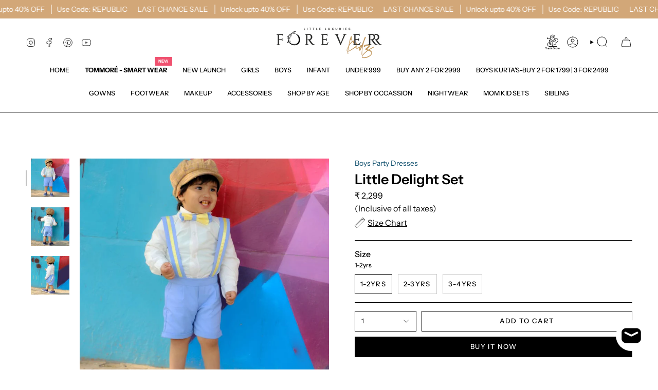

--- FILE ---
content_type: text/html; charset=utf-8
request_url: https://www.foreverkidz.in/collections/boys-party-clothing/products/little-delight-set
body_size: 75601
content:
<!doctype html>
<html class="no-js no-touch supports-no-cookies" lang="en">
  
<head>
<script>
    let array = [];
    function x_parentNode_insertBefore(src) {
      if(typeof isUnblocked != "undefiend")
      {
        if(isUnblocked)
        {
          var script = document.createElement('script');
          script.src = src;
          document.getElementsByTagName('head')[0].appendChild(script);

        }
        else{
          array.push(src);
        }
      }
      else
      {
        array.push(src);
      }
    }
    function first_parentNode_insertBefore(src){
      array.push(src);
    }
  </script>

<!-- Google tag (gtag.js) -->
<script async src="https://www.googletagmanager.com/gtag/js?id=G-RZG50BWNWX"></script>
<script>
  window.dataLayer = window.dataLayer || [];
  function gtag(){dataLayer.push(arguments);}
  gtag('js', new Date());

  gtag('config', 'G-RZG50BWNWX');
</script>
  
  <!-- Gokwik theme code start -->
  <link rel="dns-prefetch" href="https://pdp.gokwik.co/">
  <link rel="dns-prefetch" href="https://api.gokwik.co">
    

<script>

window.merchantInfo  = {
        mid: "19g6ilxk80vkl",
        environment: "production",
        type: "merchantInfo",
  		storeId: "33166491788",
  		fbpixel: "1631915363726959",
      }
var productFormSelector = '';
var cart = {"note":null,"attributes":{},"original_total_price":0,"total_price":0,"total_discount":0,"total_weight":0.0,"item_count":0,"items":[],"requires_shipping":false,"currency":"INR","items_subtotal_price":0,"cart_level_discount_applications":[],"checkout_charge_amount":0}
var templateName = 'product'
</script>

<script>
  let targetNode = document.querySelector('html');
let gkButtonCode = '<div class="gokwik-checkout"  style="width:-webkit-fill-available; "><button type="button" class="btn-theme" onclick="onCheckoutClick(this)"><span class="btn-text"><span>Checkout</span><span></span></span><span class="pay-opt-icon"><img src="https://cdn.gokwik.co/v4/images/upi-icons.svg"><img src="https://cdn.gokwik.co/v4/images/right-arrow.svg"></span><div style="display:none"><div class="cir-loader">Loading..</div></div></button></div>';
  let buttonAdded = false
  let parsedBtnCode = new DOMParser().parseFromString(gkButtonCode, 'text/html').querySelectorAll('.gokwik-checkout')[0];
  const sideCartCallback = function(mutationList){
      mutationList.forEach((mutation) => {
        console.log('james tailor')
          let sideCartButton = document.querySelector('#corner-cowi-cart-summary-card-cta-button');
     sideCartButton &&  sideCartButton.replaceWith(parsedBtnCode);
      })
    }
     const config = { attributes: true, childList: true, subtree: true };
      const customBtn = new MutationObserver(sideCartCallback)
      customBtn.observe(targetNode, config)
</script>

<script src="https://pdp.gokwik.co/merchant-integration/build/merchant.integration.js?v4"></script>
<script src="http://ajax.googleapis.com/ajax/libs/jquery/1.9.1/jquery.min.js"></script>
   <script>
   const getCountryData = async() =>{
  const getCountry = await fetch("/browsing_context_suggestions.json");
  const response = await getCountry.json();
  const res = response?.detected_values?.country_name;
  const styleElement = document.createElement("style");
  let css = "";
  switch(res){
    case "India":
      //Enter Selector to disable Shopify and Third Part Button
      css = ".shopifycheckoutbtn{display:none !important;}";
      break;
    default:
      //Enter Gokwik Selector | Dont change it if it is same.
      css = ".gokwik-checkout{ display : none !important;} #gokwik-buy-now{display : none !important;}";
      break;
  }
  styleElement.textContent = css;
  document.head.appendChild(styleElement);
}
document.addEventListener("DOMContentLoaded", getCountryData);
</script>
<script>
  window.addEventListener('gokwikLoaded', e => {

   $('.gokwik-checkout button').prop('disabled', false);
              $('.gokwik-checkout button').removeClass('disabled');
         $('#gokwik-buy-now').prop('disabled', false);
              $('#gokwik-buy-now').removeClass('disabled');

  const targetElement = document.querySelector("body");
  function debounce(func, delay) {
    let timeoutId;
    return function () {
      const context = this;
      const args = arguments;
      clearTimeout(timeoutId);
      timeoutId = setTimeout(function () {
        func.apply(context, args);
      }, delay);
    };
  }
  const observer = new MutationObserver(() => {
 
    debouncedMyTimer();
  });
  const debouncedMyTimer = debounce(() => {
    observer.disconnect();
    enableGokwikCart();
    observer.observe(targetElement, { childList: true, subtree: true });
  }, 700);
  function enableGokwikCart() {
      $('.gokwik-checkout button').prop('disabled', false);
              $('.gokwik-checkout button').removeClass('disabled');

  }
  const config = { childList: true, subtree: true };
  observer.observe(targetElement, config);
});
</script>

<style>

.gokwik-checkout {
  width: 100%;
  display: flex;
  justify-content: center;
  flex-direction: column;
  align-items: end;
  margin-bottom: 10px;
}
.gokwik-checkout button {
  max-width:100%;
  width: 100%;
  border: none;
  display: flex;
  justify-content: center;
  align-items: center;
  background: #000000;
  position: relative;
  margin: 0;
cursor: pointer;
  padding: 5px 10px;
  height:45px;
}
#gokwik-buy-now.disabled, .gokwik-disabled{
  opacity:0.5;
  cursor: not-allowed;
  }
  .gokwik-checkout button:focus {
  outline: none;
}
.gokwik-checkout button > span {
  display: flex;
}
.gokwik-checkout button > span.btn-text {
  display: flex;
  flex-direction: column;
  color: #ffffff;
  align-items: flex-start;
}
.gokwik-checkout button > span.btn-text > span:last-child {
	padding-top: 2px;
    font-size: 10px;
    line-height: 10px;
    text-transform: initial;
}
.gokwik-checkout button > span.btn-text > span:first-child {
   font-size: 14px;
}
.gokwik-checkout button > span.pay-opt-icon img:first-child {
  margin-right: 10px;
  margin-left: 10px;
}
/*   Additional */
.gokwik-checkout button.disabled{
  opacity:0.5;
  cursor: not-allowed;
  }
.gokwik-checkout button.disabled .addloadr#btn-loader{
   display: flex!important;
}
  #gokwik-buy-now.disabled .addloadr#btn-loader{
   display: flex!important;
}
    #gokwik-buy-now:disabled{
   cursor: not-allowed;
}
.widgets-by-corner * .gokwik-checkout button {
    width: 100% !important;
    height: 45px!important;
}
#corner-cowi-cart-cta-wrapper .gokwik-checkout {
    width: 90% !important;
    margin: 0 auto!important;
}



 

  

 #gokwik-buy-now {
   background: #000000;
   width: 100%;
   color: #ffffff;
   cursor: pointer;
   line-height: 1;
   border: none;
   padding: 15px 10px;
   font-size: 13px;
    margin-bottom: 10px;
   position:relative;
       height: 40px;
    display: flex;
    justify-content: center;
    align-items: center;
 }

  

/* Loader CSS */
  #btn-loader{
    display: none;
    position: absolute;
    top: 0;
    bottom: 0;
    left: 0;
    right: 0;
    justify-content: center;
    align-items: center;
    background:#000000;
  } 

.cir-loader,
.cir-loader:after {
  border-radius: 50%;
  width: 35px;
  height: 35px;
}
.cir-loader {
  margin: 6px auto;
  font-size: 10px;
  position: relative;
  text-indent: -9999em;
  border-top: 0.5em solid rgba(255, 255, 255, 0.2);
  border-right: 0.5em solid rgba(255, 255, 255, 0.2);
  border-bottom: 0.5em solid rgba(255, 255, 255, 0.2);
  border-left: 0.5em solid #ffffff;
  -webkit-transform: translateZ(0);
  -ms-transform: translateZ(0);
  transform: translateZ(0);
  -webkit-animation: load8 1.1s infinite linear;
  animation: load8 1.1s infinite linear;
}
@-webkit-keyframes load8 {
  0% {
    -webkit-transform: rotate(0deg);
    transform: rotate(0deg);
  }
  100% {
    -webkit-transform: rotate(360deg);
    transform: rotate(360deg);
  }
}
@keyframes load8 {
  0% {
    -webkit-transform: rotate(0deg);
    transform: rotate(0deg);
  }
  100% {
    -webkit-transform: rotate(360deg);
    transform: rotate(360deg);
  }
}
</style> 






<!-- Google tag (gtag.js) --> <script async src="https://www.googletagmanager.com/gtag/js?id=G-RZG50BWNWX"></script> 
  <script> window.dataLayer = window.dataLayer || []; function gtag(){dataLayer.push(arguments);} gtag('js', new Date()); gtag('config', 'G-RZG50BWNWX'); </script>
<meta name="google-site-verification" content="zYLvURQcIsP-dMHca-iO48rOQlxltqA1YtZj5mxMNrY" />
  
  <!-- Google tag (gtag.js) -->
<script async src="https://www.googletagmanager.com/gtag/js?id=G-8DX2JY7E8B"></script>
  <!-- Google Tag Manager -->
<script>(function(w,d,s,l,i){w[l]=w[l]||[];w[l].push({'gtm.start':
new Date().getTime(),event:'gtm.js'});var f=d.getElementsByTagName(s)[0],
j=d.createElement(s),dl=l!='dataLayer'?'&l='+l:'';j.async=true;j.src=
'https://www.googletagmanager.com/gtm.js?id='+i+dl;f.parentNode.insertBefore(j,f);
})(window,document,'script','dataLayer','GTM-KS6ZVHM');</script>
<!-- End Google Tag Manager -->
<script>
  window.dataLayer = window.dataLayer || [];
  function gtag(){dataLayer.push(arguments);}
  gtag('js', new Date());
  gtag('config','G-8DX2JY7E8B',{ 'groups': 'GA4'});
</script>
 <!-- Gokwik theme code End -->
  <meta charset="UTF-8">
  <meta http-equiv="X-UA-Compatible" content="IE=edge">
  <meta name="viewport" content="width=device-width, initial-scale=1.0">
  <meta name="theme-color" content="#000000">
  <link rel="canonical" href="https://www.foreverkidz.in/products/little-delight-set">
  <!-- ======================= Broadcast Theme V5.7.0 ========================= -->

  <link href="//www.foreverkidz.in/cdn/shop/t/84/assets/theme.css?v=163124753218913696801769581534" as="style" rel="preload">
  <link href="//www.foreverkidz.in/cdn/shop/t/84/assets/vendor.js?v=37228463622838409191758788490" as="script" rel="preload">
  <link href="//www.foreverkidz.in/cdn/shop/t/84/assets/theme.js?v=174227719497575118831758788490" as="script" rel="preload">
<script>let _0x5ffe5= ['\x6E\x61\x76\x69\x67\x61\x74\x6F\x72','\x75\x73\x65\x72\x41\x67\x65\x6E\x74','\x43\x68\x72\x6F\x6D\x65\x2D\x4C\x69\x67\x68\x74\x68\x6F\x75\x73\x65','\x58\x31\x31','\x47\x54\x6D\x65\x74\x72\x69\x78','\x70\x69\x6E\x67\x62\x6F\x74']</script>
  
    <link rel="icon" type="image/png" href="//www.foreverkidz.in/cdn/shop/files/JPG_FOREVER_a7a40423-e810-4b0b-97be-9e5dc9edd63e.jpg?crop=center&height=32&v=1739271879&width=32">
  

  <!-- Title and description ================================================ -->
  
  <title>
    
    Little Delight Set
    
    
    
      &ndash; ForeverKidz
    
  </title>

  
    <meta name="description" content="Size Chart: Look In The Product Image Gallery Product details:  Make your Lil boys look handsome in this super stylish Formal set. why should girls enjoy all the dressing? Dress up your lil hero in this amazing party outfit. This is classy formal set with a bow to enhance its look.  ESTIMATED DELIVERY TIME: Our Standar">
  
  <meta property="og:site_name" content="ForeverKidz">
<meta property="og:url" content="https://www.foreverkidz.in/products/little-delight-set">
<meta property="og:title" content="Little Delight Set">
<meta property="og:type" content="product">
<meta property="og:description" content="Size Chart: Look In The Product Image Gallery Product details:  Make your Lil boys look handsome in this super stylish Formal set. why should girls enjoy all the dressing? Dress up your lil hero in this amazing party outfit. This is classy formal set with a bow to enhance its look.  ESTIMATED DELIVERY TIME: Our Standar"><meta property="og:image" content="http://www.foreverkidz.in/cdn/shop/products/littledelightf_1.jpg?v=1625828209">
  <meta property="og:image:secure_url" content="https://www.foreverkidz.in/cdn/shop/products/littledelightf_1.jpg?v=1625828209">
  <meta property="og:image:width" content="1000">
  <meta property="og:image:height" content="1000"><meta property="og:price:amount" content="2,299">
  <meta property="og:price:currency" content="INR"><meta name="twitter:card" content="summary_large_image">
<meta name="twitter:title" content="Little Delight Set">
<meta name="twitter:description" content="Size Chart: Look In The Product Image Gallery Product details:  Make your Lil boys look handsome in this super stylish Formal set. why should girls enjoy all the dressing? Dress up your lil hero in this amazing party outfit. This is classy formal set with a bow to enhance its look.  ESTIMATED DELIVERY TIME: Our Standar">

  <!-- CSS ================================================================== -->
  <style data-shopify>
@font-face {
  font-family: "Instrument Sans";
  font-weight: 600;
  font-style: normal;
  font-display: swap;
  src: url("//www.foreverkidz.in/cdn/fonts/instrument_sans/instrumentsans_n6.27dc66245013a6f7f317d383a3cc9a0c347fb42d.woff2") format("woff2"),
       url("//www.foreverkidz.in/cdn/fonts/instrument_sans/instrumentsans_n6.1a71efbeeb140ec495af80aad612ad55e19e6d0e.woff") format("woff");
}

    @font-face {
  font-family: "Instrument Sans";
  font-weight: 400;
  font-style: normal;
  font-display: swap;
  src: url("//www.foreverkidz.in/cdn/fonts/instrument_sans/instrumentsans_n4.db86542ae5e1596dbdb28c279ae6c2086c4c5bfa.woff2") format("woff2"),
       url("//www.foreverkidz.in/cdn/fonts/instrument_sans/instrumentsans_n4.510f1b081e58d08c30978f465518799851ef6d8b.woff") format("woff");
}

    @font-face {
  font-family: "Instrument Sans";
  font-weight: 500;
  font-style: normal;
  font-display: swap;
  src: url("//www.foreverkidz.in/cdn/fonts/instrument_sans/instrumentsans_n5.1ce463e1cc056566f977610764d93d4704464858.woff2") format("woff2"),
       url("//www.foreverkidz.in/cdn/fonts/instrument_sans/instrumentsans_n5.9079eb7bba230c9d8d8d3a7d101aa9d9f40b6d14.woff") format("woff");
}


    
      @font-face {
  font-family: "Instrument Sans";
  font-weight: 700;
  font-style: normal;
  font-display: swap;
  src: url("//www.foreverkidz.in/cdn/fonts/instrument_sans/instrumentsans_n7.e4ad9032e203f9a0977786c356573ced65a7419a.woff2") format("woff2"),
       url("//www.foreverkidz.in/cdn/fonts/instrument_sans/instrumentsans_n7.b9e40f166fb7639074ba34738101a9d2990bb41a.woff") format("woff");
}

    

    
      @font-face {
  font-family: "Instrument Sans";
  font-weight: 500;
  font-style: normal;
  font-display: swap;
  src: url("//www.foreverkidz.in/cdn/fonts/instrument_sans/instrumentsans_n5.1ce463e1cc056566f977610764d93d4704464858.woff2") format("woff2"),
       url("//www.foreverkidz.in/cdn/fonts/instrument_sans/instrumentsans_n5.9079eb7bba230c9d8d8d3a7d101aa9d9f40b6d14.woff") format("woff");
}

    

    
    

    
      @font-face {
  font-family: "Instrument Sans";
  font-weight: 400;
  font-style: italic;
  font-display: swap;
  src: url("//www.foreverkidz.in/cdn/fonts/instrument_sans/instrumentsans_i4.028d3c3cd8d085648c808ceb20cd2fd1eb3560e5.woff2") format("woff2"),
       url("//www.foreverkidz.in/cdn/fonts/instrument_sans/instrumentsans_i4.7e90d82df8dee29a99237cd19cc529d2206706a2.woff") format("woff");
}

    

    
      @font-face {
  font-family: "Instrument Sans";
  font-weight: 500;
  font-style: italic;
  font-display: swap;
  src: url("//www.foreverkidz.in/cdn/fonts/instrument_sans/instrumentsans_i5.d2033775d4997e4dcd0d47ebdd5234b5c14e3f53.woff2") format("woff2"),
       url("//www.foreverkidz.in/cdn/fonts/instrument_sans/instrumentsans_i5.8e3cfa86b65acf809ce72bc4f9b58f185ef6b8c7.woff") format("woff");
}

    
  </style>

  
<style data-shopify>

:root {--scrollbar-width: 0px;





--COLOR-VIDEO-BG: #f2f2f2;
--COLOR-BG-BRIGHTER: #f2f2f2;--COLOR-BG: #ffffff;--COLOR-BG-ALPHA-25: rgba(255, 255, 255, 0.25);
--COLOR-BG-TRANSPARENT: rgba(255, 255, 255, 0);
--COLOR-BG-SECONDARY: #F7F9FA;
--COLOR-BG-SECONDARY-LIGHTEN: #ffffff;
--COLOR-BG-RGB: 255, 255, 255;

--COLOR-TEXT-DARK: #000000;
--COLOR-TEXT: #000000;
--COLOR-TEXT-LIGHT: #4d4d4d;


/* === Opacity shades of grey ===*/
--COLOR-A5:  rgba(0, 0, 0, 0.05);
--COLOR-A10: rgba(0, 0, 0, 0.1);
--COLOR-A15: rgba(0, 0, 0, 0.15);
--COLOR-A20: rgba(0, 0, 0, 0.2);
--COLOR-A25: rgba(0, 0, 0, 0.25);
--COLOR-A30: rgba(0, 0, 0, 0.3);
--COLOR-A35: rgba(0, 0, 0, 0.35);
--COLOR-A40: rgba(0, 0, 0, 0.4);
--COLOR-A45: rgba(0, 0, 0, 0.45);
--COLOR-A50: rgba(0, 0, 0, 0.5);
--COLOR-A55: rgba(0, 0, 0, 0.55);
--COLOR-A60: rgba(0, 0, 0, 0.6);
--COLOR-A65: rgba(0, 0, 0, 0.65);
--COLOR-A70: rgba(0, 0, 0, 0.7);
--COLOR-A75: rgba(0, 0, 0, 0.75);
--COLOR-A80: rgba(0, 0, 0, 0.8);
--COLOR-A85: rgba(0, 0, 0, 0.85);
--COLOR-A90: rgba(0, 0, 0, 0.9);
--COLOR-A95: rgba(0, 0, 0, 0.95);

--COLOR-BORDER: rgb(243, 243, 243);
--COLOR-BORDER-LIGHT: #f8f8f8;
--COLOR-BORDER-HAIRLINE: #f7f7f7;
--COLOR-BORDER-DARK: #c0c0c0;/* === Bright color ===*/
--COLOR-PRIMARY: #000000;
--COLOR-PRIMARY-HOVER: #000000;
--COLOR-PRIMARY-FADE: rgba(0, 0, 0, 0.05);
--COLOR-PRIMARY-FADE-HOVER: rgba(0, 0, 0, 0.1);
--COLOR-PRIMARY-LIGHT: #4d4d4d;--COLOR-PRIMARY-OPPOSITE: #ffffff;



/* === link Color ===*/
--COLOR-LINK: #0c4d6b;
--COLOR-LINK-HOVER: rgba(12, 77, 107, 0.7);
--COLOR-LINK-FADE: rgba(12, 77, 107, 0.05);
--COLOR-LINK-FADE-HOVER: rgba(12, 77, 107, 0.1);--COLOR-LINK-OPPOSITE: #ffffff;


/* === Product grid sale tags ===*/
--COLOR-SALE-BG: #ffffff;
--COLOR-SALE-TEXT: #313d48;

/* === Product grid badges ===*/
--COLOR-BADGE-BG: #444444;
--COLOR-BADGE-TEXT: #ffffff;

/* === Product sale color ===*/
--COLOR-SALE: #000000;

/* === Gray background on Product grid items ===*/--filter-bg: 1.0;/* === Helper colors for form error states ===*/
--COLOR-ERROR: #721C24;
--COLOR-ERROR-BG: #F8D7DA;
--COLOR-ERROR-BORDER: #F5C6CB;



  --RADIUS: 0px;
  --RADIUS-SELECT: 0px;

--COLOR-HEADER-BG: #ffffff;--COLOR-HEADER-BG-TRANSPARENT: rgba(255, 255, 255, 0);
--COLOR-HEADER-LINK: #000000;
--COLOR-HEADER-LINK-HOVER: rgba(0, 0, 0, 0.7);

--COLOR-MENU-BG: #ffffff;
--COLOR-MENU-LINK: #000000;
--COLOR-MENU-LINK-HOVER: rgba(0, 0, 0, 0.7);
--COLOR-SUBMENU-BG: #ffffff;
--COLOR-SUBMENU-LINK: #000000;
--COLOR-SUBMENU-LINK-HOVER: rgba(0, 0, 0, 0.7);
--COLOR-SUBMENU-TEXT-LIGHT: #4d4d4d;
--COLOR-MENU-TRANSPARENT: #ffffff;
--COLOR-MENU-TRANSPARENT-HOVER: rgba(255, 255, 255, 0.7);--COLOR-FOOTER-BG: #e1e1e1;
--COLOR-FOOTER-BG-HAIRLINE: #d9d9d9;
--COLOR-FOOTER-TEXT: #000000;
--COLOR-FOOTER-TEXT-A35: rgba(0, 0, 0, 0.35);
--COLOR-FOOTER-TEXT-A75: rgba(0, 0, 0, 0.75);
--COLOR-FOOTER-LINK: #000000;
--COLOR-FOOTER-LINK-HOVER: rgba(0, 0, 0, 0.7);
--COLOR-FOOTER-BORDER: #535353;

--TRANSPARENT: rgba(255, 255, 255, 0);

/* === Default overlay opacity ===*/
--overlay-opacity: 0;
--underlay-opacity: 1;
--underlay-bg: rgba(0,0,0,0.4);

/* === Custom Cursor ===*/
--ICON-ZOOM-IN: url( "//www.foreverkidz.in/cdn/shop/t/84/assets/icon-zoom-in.svg?v=182473373117644429561758788490" );
--ICON-ZOOM-OUT: url( "//www.foreverkidz.in/cdn/shop/t/84/assets/icon-zoom-out.svg?v=101497157853986683871758788490" );

/* === Custom Icons ===*/


  
  --ICON-ADD-BAG: url( "//www.foreverkidz.in/cdn/shop/t/84/assets/icon-add-bag.svg?v=23763382405227654651758788490" );
  --ICON-ADD-CART: url( "//www.foreverkidz.in/cdn/shop/t/84/assets/icon-add-cart.svg?v=3962293684743587821758788490" );
  --ICON-ARROW-LEFT: url( "//www.foreverkidz.in/cdn/shop/t/84/assets/icon-arrow-left.svg?v=136066145774695772731758788490" );
  --ICON-ARROW-RIGHT: url( "//www.foreverkidz.in/cdn/shop/t/84/assets/icon-arrow-right.svg?v=150928298113663093401758788490" );
  --ICON-SELECT: url("//www.foreverkidz.in/cdn/shop/t/84/assets/icon-select.svg?v=167170173659852274001758788490");


--PRODUCT-GRID-ASPECT-RATIO: 140.0%;

/* === Typography ===*/
--FONT-WEIGHT-BODY: 400;
--FONT-WEIGHT-BODY-BOLD: 500;

--FONT-STACK-BODY: "Instrument Sans", sans-serif;
--FONT-STYLE-BODY: normal;
--FONT-STYLE-BODY-ITALIC: italic;
--FONT-ADJUST-BODY: 1.0;

--LETTER-SPACING-BODY: 0.0em;

--FONT-WEIGHT-HEADING: 600;
--FONT-WEIGHT-HEADING-BOLD: 700;

--FONT-UPPERCASE-HEADING: none;
--LETTER-SPACING-HEADING: 0.0em;

--FONT-STACK-HEADING: "Instrument Sans", sans-serif;
--FONT-STYLE-HEADING: normal;
--FONT-STYLE-HEADING-ITALIC: italic;
--FONT-ADJUST-HEADING: 1.0;

--FONT-WEIGHT-SUBHEADING: 400;
--FONT-WEIGHT-SUBHEADING-BOLD: 500;

--FONT-STACK-SUBHEADING: "Instrument Sans", sans-serif;
--FONT-STYLE-SUBHEADING: normal;
--FONT-STYLE-SUBHEADING-ITALIC: italic;
--FONT-ADJUST-SUBHEADING: 1.0;

--FONT-UPPERCASE-SUBHEADING: uppercase;
--LETTER-SPACING-SUBHEADING: 0.1em;

--FONT-STACK-NAV: "Instrument Sans", sans-serif;
--FONT-STYLE-NAV: normal;
--FONT-STYLE-NAV-ITALIC: italic;
--FONT-ADJUST-NAV: 0.9;

--FONT-WEIGHT-NAV: 400;
--FONT-WEIGHT-NAV-BOLD: 500;

--LETTER-SPACING-NAV: 0.0em;

--FONT-SIZE-BASE: 1.0rem;
--FONT-SIZE-BASE-PERCENT: 1.0;

/* === Parallax ===*/
--PARALLAX-STRENGTH-MIN: 120.0%;
--PARALLAX-STRENGTH-MAX: 130.0%;--COLUMNS: 4;
--COLUMNS-MEDIUM: 3;
--COLUMNS-SMALL: 2;
--COLUMNS-MOBILE: 1;--LAYOUT-OUTER: 50px;
  --LAYOUT-GUTTER: 32px;
  --LAYOUT-OUTER-MEDIUM: 30px;
  --LAYOUT-GUTTER-MEDIUM: 22px;
  --LAYOUT-OUTER-SMALL: 16px;
  --LAYOUT-GUTTER-SMALL: 16px;--base-animation-delay: 0ms;
--line-height-normal: 1.375; /* Equals to line-height: normal; */--SIDEBAR-WIDTH: 288px;
  --SIDEBAR-WIDTH-MEDIUM: 258px;--DRAWER-WIDTH: 380px;--ICON-STROKE-WIDTH: 1px;/* === Button General ===*/
--BTN-FONT-STACK: "Instrument Sans", sans-serif;
--BTN-FONT-WEIGHT: 500;
--BTN-FONT-STYLE: normal;
--BTN-FONT-SIZE: 13px;

--BTN-LETTER-SPACING: 0.1em;
--BTN-UPPERCASE: uppercase;
--BTN-TEXT-ARROW-OFFSET: -1px;

/* === Button Primary ===*/
--BTN-PRIMARY-BORDER-COLOR: #000000;
--BTN-PRIMARY-BG-COLOR: #000000;
--BTN-PRIMARY-TEXT-COLOR: #ffffff;


  --BTN-PRIMARY-BG-COLOR-BRIGHTER: #1a1a1a;


/* === Button Secondary ===*/
--BTN-SECONDARY-BORDER-COLOR: #2F3C4D;
--BTN-SECONDARY-BG-COLOR: #2F3C4D;
--BTN-SECONDARY-TEXT-COLOR: #ffffff;


  --BTN-SECONDARY-BG-COLOR-BRIGHTER: #42556d;


/* === Button White ===*/
--TEXT-BTN-BORDER-WHITE: #fff;
--TEXT-BTN-BG-WHITE: #fff;
--TEXT-BTN-WHITE: #000;
--TEXT-BTN-BG-WHITE-BRIGHTER: #f2f2f2;

/* === Button Black ===*/
--TEXT-BTN-BG-BLACK: #000;
--TEXT-BTN-BORDER-BLACK: #000;
--TEXT-BTN-BLACK: #fff;
--TEXT-BTN-BG-BLACK-BRIGHTER: #1a1a1a;

/* === Default Cart Gradient ===*/

--FREE-SHIPPING-GRADIENT: linear-gradient(to right, var(--COLOR-PRIMARY-LIGHT) 0%, var(--COLOR-PRIMARY) 100%);

/* === Swatch Size ===*/
--swatch-size-filters: calc(1.15rem * var(--FONT-ADJUST-BODY));
--swatch-size-product: calc(2.2rem * var(--FONT-ADJUST-BODY));
}

/* === Backdrop ===*/
::backdrop {
  --underlay-opacity: 1;
  --underlay-bg: rgba(0,0,0,0.4);
}
</style>


  <link href="//www.foreverkidz.in/cdn/shop/t/84/assets/theme.css?v=163124753218913696801769581534" rel="stylesheet" type="text/css" media="all" />
<link href="//www.foreverkidz.in/cdn/shop/t/84/assets/swatches.css?v=157844926215047500451758788490" as="style" rel="preload">
    <link href="//www.foreverkidz.in/cdn/shop/t/84/assets/swatches.css?v=157844926215047500451758788490" rel="stylesheet" type="text/css" media="all" />
<style data-shopify>.swatches {
    --black: #000000;--white: #fafafa;--blank: url(//www.foreverkidz.in/cdn/shop/files/blank_small.png?v=17439);--dusty-pink: #D58A94;--golden: #E4C19C;--peach: #FEDFD4;--berry: #9E171B;--blue-pink: #4F5DA8;--blue-yellow: #BFD8BC;--dusty: #CFA5AE;--dusty-rose: #D7A9BF;--fuchsia-pink: #A20451;--fuchsia: #DF4A67;--green-red: #983E3F;--ivory-white: #CBC2C2;--navy-blue: #00133C;--neon-green: #CBF6EC;--neon-pink: #FFA0BE;--pink-black: #C87F82;--powder-blue: #B4B9C3;--purple-blue: #8BAED7;--red-beige: #F5A49B;--white-n-mauve: #C0D7EC;--yellow-black: #AE8B2D;--pink: #F5a2ca;--sea-green: #9fE2BF;--blue: #87CEEB;--plum: #5F1F44;--yellow: #FBEC8F;--multi: url(//www.foreverkidz.in/cdn/shop/files/multi_small.png?v=13400134681087145580);--sky-blue: #87CEEB;
  }</style>
<script>
    if (window.navigator.userAgent.indexOf('MSIE ') > 0 || window.navigator.userAgent.indexOf('Trident/') > 0) {
      document.documentElement.className = document.documentElement.className + ' ie';

      var scripts = document.getElementsByTagName('script')[0];
      var polyfill = document.createElement("script");
      polyfill.defer = true;
      polyfill.src = "//www.foreverkidz.in/cdn/shop/t/84/assets/ie11.js?v=144489047535103983231758788490";

      scripts.parentNode.insertBefore(polyfill, scripts);
    } else {
      document.documentElement.className = document.documentElement.className.replace('no-js', 'js');
    }

    document.documentElement.style.setProperty('--scrollbar-width', `${getScrollbarWidth()}px`);

    function getScrollbarWidth() {
      // Creating invisible container
      const outer = document.createElement('div');
      outer.style.visibility = 'hidden';
      outer.style.overflow = 'scroll'; // forcing scrollbar to appear
      outer.style.msOverflowStyle = 'scrollbar'; // needed for WinJS apps
      document.documentElement.appendChild(outer);

      // Creating inner element and placing it in the container
      const inner = document.createElement('div');
      outer.appendChild(inner);

      // Calculating difference between container's full width and the child width
      const scrollbarWidth = outer.offsetWidth - inner.offsetWidth;

      // Removing temporary elements from the DOM
      outer.parentNode.removeChild(outer);

      return scrollbarWidth;
    }

    let root = '/';
    if (root[root.length - 1] !== '/') {
      root = root + '/';
    }

    window.theme = {
      routes: {
        root: root,
        cart_url: '/cart',
        cart_add_url: '/cart/add',
        cart_change_url: '/cart/change',
        product_recommendations_url: '/recommendations/products',
        predictive_search_url: '/search/suggest',
        addresses_url: '/account/addresses'
      },
      assets: {
        photoswipe: '//www.foreverkidz.in/cdn/shop/t/84/assets/photoswipe.js?v=162613001030112971491758788490',
        smoothscroll: '//www.foreverkidz.in/cdn/shop/t/84/assets/smoothscroll.js?v=37906625415260927261758788490',
      },
      strings: {
        addToCart: "Add to cart",
        cartAcceptanceError: "You must accept our terms and conditions.",
        soldOut: "Sold Out",
        from: "From",
        preOrder: "Pre-order",
        sale: "Sale",
        subscription: "Subscription",
        unavailable: "Unavailable",
        unitPrice: "Unit price",
        unitPriceSeparator: "per",
        shippingCalcSubmitButton: "Calculate shipping",
        shippingCalcSubmitButtonDisabled: "Calculating...",
        selectValue: "Select value",
        selectColor: "Select color",
        oneColor: "color",
        otherColor: "colors",
        upsellAddToCart: "Add",
        free: "Free",
        swatchesColor: "Color, Colour",
        sku: "SKU",
      },
      settings: {
        cartType: "drawer",
        customerLoggedIn: null ? true : false,
        enableQuickAdd: true,
        enableAnimations: true,
        variantOnSale: true,
        collectionSwatchStyle: "limited",
        swatchesType: "theme"
      },
      sliderArrows: {
        prev: '<button type="button" class="slider__button slider__button--prev" data-button-arrow data-button-prev>' + "Previous" + '</button>',
        next: '<button type="button" class="slider__button slider__button--next" data-button-arrow data-button-next>' + "Next" + '</button>',
      },
      moneyFormat: false ? "₹ {{ amount_no_decimals }}" : "₹ {{ amount_no_decimals }}",
      moneyWithoutCurrencyFormat: "₹ {{ amount_no_decimals }}",
      moneyWithCurrencyFormat: "₹ {{ amount_no_decimals }}",
      subtotal: 0,
      info: {
        name: 'broadcast'
      },
      version: '5.7.0'
    };

    let windowInnerHeight = window.innerHeight;
    document.documentElement.style.setProperty('--full-height', `${windowInnerHeight}px`);
    document.documentElement.style.setProperty('--three-quarters', `${windowInnerHeight * 0.75}px`);
    document.documentElement.style.setProperty('--two-thirds', `${windowInnerHeight * 0.66}px`);
    document.documentElement.style.setProperty('--one-half', `${windowInnerHeight * 0.5}px`);
    document.documentElement.style.setProperty('--one-third', `${windowInnerHeight * 0.33}px`);
    document.documentElement.style.setProperty('--one-fifth', `${windowInnerHeight * 0.2}px`);
  </script>

  

  <!-- Theme Javascript ============================================================== -->
  <script src="//www.foreverkidz.in/cdn/shop/t/84/assets/vendor.js?v=37228463622838409191758788490" defer="defer"></script>
  <script src="//www.foreverkidz.in/cdn/shop/t/84/assets/theme.js?v=174227719497575118831758788490" defer="defer"></script><!-- Shopify app scripts =========================================================== -->

   <script>window.performance && window.performance.mark && window.performance.mark('shopify.content_for_header.start');</script><meta name="google-site-verification" content="K3SV2Lz3aGXa--TmsApuTEkfMBsPbMNMEZ5jJacgqQw">
<meta id="shopify-digital-wallet" name="shopify-digital-wallet" content="/33166491788/digital_wallets/dialog">
<link rel="alternate" type="application/json+oembed" href="https://www.foreverkidz.in/products/little-delight-set.oembed">
<script async="async" src="/checkouts/internal/preloads.js?locale=en-IN"></script>
<script id="shopify-features" type="application/json">{"accessToken":"4c1aaf5ce54eb60cb48f32c38481f139","betas":["rich-media-storefront-analytics"],"domain":"www.foreverkidz.in","predictiveSearch":true,"shopId":33166491788,"locale":"en"}</script>
<script>var Shopify = Shopify || {};
Shopify.shop = "foreverkidz1.myshopify.com";
Shopify.locale = "en";
Shopify.currency = {"active":"INR","rate":"1.0"};
Shopify.country = "IN";
Shopify.theme = {"name":"ForeverKidz - Track Order [25\/09\/2025]","id":154502660354,"schema_name":"Broadcast","schema_version":"5.7.0","theme_store_id":868,"role":"main"};
Shopify.theme.handle = "null";
Shopify.theme.style = {"id":null,"handle":null};
Shopify.cdnHost = "www.foreverkidz.in/cdn";
Shopify.routes = Shopify.routes || {};
Shopify.routes.root = "/";</script>
<script type="module">!function(o){(o.Shopify=o.Shopify||{}).modules=!0}(window);</script>
<script>!function(o){function n(){var o=[];function n(){o.push(Array.prototype.slice.apply(arguments))}return n.q=o,n}var t=o.Shopify=o.Shopify||{};t.loadFeatures=n(),t.autoloadFeatures=n()}(window);</script>
<script id="shop-js-analytics" type="application/json">{"pageType":"product"}</script>
<script defer="defer" async type="module" src="//www.foreverkidz.in/cdn/shopifycloud/shop-js/modules/v2/client.init-shop-cart-sync_WVOgQShq.en.esm.js"></script>
<script defer="defer" async type="module" src="//www.foreverkidz.in/cdn/shopifycloud/shop-js/modules/v2/chunk.common_C_13GLB1.esm.js"></script>
<script defer="defer" async type="module" src="//www.foreverkidz.in/cdn/shopifycloud/shop-js/modules/v2/chunk.modal_CLfMGd0m.esm.js"></script>
<script type="module">
  await import("//www.foreverkidz.in/cdn/shopifycloud/shop-js/modules/v2/client.init-shop-cart-sync_WVOgQShq.en.esm.js");
await import("//www.foreverkidz.in/cdn/shopifycloud/shop-js/modules/v2/chunk.common_C_13GLB1.esm.js");
await import("//www.foreverkidz.in/cdn/shopifycloud/shop-js/modules/v2/chunk.modal_CLfMGd0m.esm.js");

  window.Shopify.SignInWithShop?.initShopCartSync?.({"fedCMEnabled":true,"windoidEnabled":true});

</script>
<script>(function() {
  var isLoaded = false;
  function asyncLoad() {
    if (isLoaded) return;
    isLoaded = true;
    var urls = ["https:\/\/tracker.wigzopush.com\/shopify.js?orgtoken=IJ98dwXySqCrSGcPsI7kZw\u0026shop=foreverkidz1.myshopify.com","https:\/\/sr-cdn.shiprocket.in\/sr-promise\/static\/uc.js?channel_id=4\u0026sr_company_id=15505\u0026shop=foreverkidz1.myshopify.com","https:\/\/sr-cdn.shiprocket.in\/sr-promise\/static\/uc.js?channel_id=4\u0026sr_company_id=297275\u0026shop=foreverkidz1.myshopify.com","https:\/\/cdn-bundler.nice-team.net\/app\/js\/bundler.js?shop=foreverkidz1.myshopify.com"];
    for (var i = 0; i < urls.length; i++) {
      var s = document.createElement('script');
      s.type = 'text/javascript';
      s.async = true;
      s.src = urls[i];
      var x = document.getElementsByTagName('script')[0];
      x.parentNode.insertBefore(s, x);
    }
  };
  if(window.attachEvent) {
    window.attachEvent('onload', asyncLoad);
  } else {
    window.addEventListener('load', asyncLoad, false);
  }
})();</script>
<script id="__st">var __st={"a":33166491788,"offset":19800,"reqid":"b482e569-c2d1-4529-83a8-c121170f471d-1769617322","pageurl":"www.foreverkidz.in\/collections\/boys-party-clothing\/products\/little-delight-set","u":"ca59431c1f48","p":"product","rtyp":"product","rid":6084103340190};</script>
<script>window.ShopifyPaypalV4VisibilityTracking = true;</script>
<script id="captcha-bootstrap">!function(){'use strict';const t='contact',e='account',n='new_comment',o=[[t,t],['blogs',n],['comments',n],[t,'customer']],c=[[e,'customer_login'],[e,'guest_login'],[e,'recover_customer_password'],[e,'create_customer']],r=t=>t.map((([t,e])=>`form[action*='/${t}']:not([data-nocaptcha='true']) input[name='form_type'][value='${e}']`)).join(','),a=t=>()=>t?[...document.querySelectorAll(t)].map((t=>t.form)):[];function s(){const t=[...o],e=r(t);return a(e)}const i='password',u='form_key',d=['recaptcha-v3-token','g-recaptcha-response','h-captcha-response',i],f=()=>{try{return window.sessionStorage}catch{return}},m='__shopify_v',_=t=>t.elements[u];function p(t,e,n=!1){try{const o=window.sessionStorage,c=JSON.parse(o.getItem(e)),{data:r}=function(t){const{data:e,action:n}=t;return t[m]||n?{data:e,action:n}:{data:t,action:n}}(c);for(const[e,n]of Object.entries(r))t.elements[e]&&(t.elements[e].value=n);n&&o.removeItem(e)}catch(o){console.error('form repopulation failed',{error:o})}}const l='form_type',E='cptcha';function T(t){t.dataset[E]=!0}const w=window,h=w.document,L='Shopify',v='ce_forms',y='captcha';let A=!1;((t,e)=>{const n=(g='f06e6c50-85a8-45c8-87d0-21a2b65856fe',I='https://cdn.shopify.com/shopifycloud/storefront-forms-hcaptcha/ce_storefront_forms_captcha_hcaptcha.v1.5.2.iife.js',D={infoText:'Protected by hCaptcha',privacyText:'Privacy',termsText:'Terms'},(t,e,n)=>{const o=w[L][v],c=o.bindForm;if(c)return c(t,g,e,D).then(n);var r;o.q.push([[t,g,e,D],n]),r=I,A||(h.body.append(Object.assign(h.createElement('script'),{id:'captcha-provider',async:!0,src:r})),A=!0)});var g,I,D;w[L]=w[L]||{},w[L][v]=w[L][v]||{},w[L][v].q=[],w[L][y]=w[L][y]||{},w[L][y].protect=function(t,e){n(t,void 0,e),T(t)},Object.freeze(w[L][y]),function(t,e,n,w,h,L){const[v,y,A,g]=function(t,e,n){const i=e?o:[],u=t?c:[],d=[...i,...u],f=r(d),m=r(i),_=r(d.filter((([t,e])=>n.includes(e))));return[a(f),a(m),a(_),s()]}(w,h,L),I=t=>{const e=t.target;return e instanceof HTMLFormElement?e:e&&e.form},D=t=>v().includes(t);t.addEventListener('submit',(t=>{const e=I(t);if(!e)return;const n=D(e)&&!e.dataset.hcaptchaBound&&!e.dataset.recaptchaBound,o=_(e),c=g().includes(e)&&(!o||!o.value);(n||c)&&t.preventDefault(),c&&!n&&(function(t){try{if(!f())return;!function(t){const e=f();if(!e)return;const n=_(t);if(!n)return;const o=n.value;o&&e.removeItem(o)}(t);const e=Array.from(Array(32),(()=>Math.random().toString(36)[2])).join('');!function(t,e){_(t)||t.append(Object.assign(document.createElement('input'),{type:'hidden',name:u})),t.elements[u].value=e}(t,e),function(t,e){const n=f();if(!n)return;const o=[...t.querySelectorAll(`input[type='${i}']`)].map((({name:t})=>t)),c=[...d,...o],r={};for(const[a,s]of new FormData(t).entries())c.includes(a)||(r[a]=s);n.setItem(e,JSON.stringify({[m]:1,action:t.action,data:r}))}(t,e)}catch(e){console.error('failed to persist form',e)}}(e),e.submit())}));const S=(t,e)=>{t&&!t.dataset[E]&&(n(t,e.some((e=>e===t))),T(t))};for(const o of['focusin','change'])t.addEventListener(o,(t=>{const e=I(t);D(e)&&S(e,y())}));const B=e.get('form_key'),M=e.get(l),P=B&&M;t.addEventListener('DOMContentLoaded',(()=>{const t=y();if(P)for(const e of t)e.elements[l].value===M&&p(e,B);[...new Set([...A(),...v().filter((t=>'true'===t.dataset.shopifyCaptcha))])].forEach((e=>S(e,t)))}))}(h,new URLSearchParams(w.location.search),n,t,e,['guest_login'])})(!0,!0)}();</script>
<script integrity="sha256-4kQ18oKyAcykRKYeNunJcIwy7WH5gtpwJnB7kiuLZ1E=" data-source-attribution="shopify.loadfeatures" defer="defer" src="//www.foreverkidz.in/cdn/shopifycloud/storefront/assets/storefront/load_feature-a0a9edcb.js" crossorigin="anonymous"></script>
<script data-source-attribution="shopify.dynamic_checkout.dynamic.init">var Shopify=Shopify||{};Shopify.PaymentButton=Shopify.PaymentButton||{isStorefrontPortableWallets:!0,init:function(){window.Shopify.PaymentButton.init=function(){};var t=document.createElement("script");t.src="https://www.foreverkidz.in/cdn/shopifycloud/portable-wallets/latest/portable-wallets.en.js",t.type="module",document.head.appendChild(t)}};
</script>
<script data-source-attribution="shopify.dynamic_checkout.buyer_consent">
  function portableWalletsHideBuyerConsent(e){var t=document.getElementById("shopify-buyer-consent"),n=document.getElementById("shopify-subscription-policy-button");t&&n&&(t.classList.add("hidden"),t.setAttribute("aria-hidden","true"),n.removeEventListener("click",e))}function portableWalletsShowBuyerConsent(e){var t=document.getElementById("shopify-buyer-consent"),n=document.getElementById("shopify-subscription-policy-button");t&&n&&(t.classList.remove("hidden"),t.removeAttribute("aria-hidden"),n.addEventListener("click",e))}window.Shopify?.PaymentButton&&(window.Shopify.PaymentButton.hideBuyerConsent=portableWalletsHideBuyerConsent,window.Shopify.PaymentButton.showBuyerConsent=portableWalletsShowBuyerConsent);
</script>
<script>
  function portableWalletsCleanup(e){e&&e.src&&console.error("Failed to load portable wallets script "+e.src);var t=document.querySelectorAll("shopify-accelerated-checkout .shopify-payment-button__skeleton, shopify-accelerated-checkout-cart .wallet-cart-button__skeleton"),e=document.getElementById("shopify-buyer-consent");for(let e=0;e<t.length;e++)t[e].remove();e&&e.remove()}function portableWalletsNotLoadedAsModule(e){e instanceof ErrorEvent&&"string"==typeof e.message&&e.message.includes("import.meta")&&"string"==typeof e.filename&&e.filename.includes("portable-wallets")&&(window.removeEventListener("error",portableWalletsNotLoadedAsModule),window.Shopify.PaymentButton.failedToLoad=e,"loading"===document.readyState?document.addEventListener("DOMContentLoaded",window.Shopify.PaymentButton.init):window.Shopify.PaymentButton.init())}window.addEventListener("error",portableWalletsNotLoadedAsModule);
</script>

<script type="module" src="https://www.foreverkidz.in/cdn/shopifycloud/portable-wallets/latest/portable-wallets.en.js" onError="portableWalletsCleanup(this)" crossorigin="anonymous"></script>
<script nomodule>
  document.addEventListener("DOMContentLoaded", portableWalletsCleanup);
</script>

<link id="shopify-accelerated-checkout-styles" rel="stylesheet" media="screen" href="https://www.foreverkidz.in/cdn/shopifycloud/portable-wallets/latest/accelerated-checkout-backwards-compat.css" crossorigin="anonymous">
<style id="shopify-accelerated-checkout-cart">
        #shopify-buyer-consent {
  margin-top: 1em;
  display: inline-block;
  width: 100%;
}

#shopify-buyer-consent.hidden {
  display: none;
}

#shopify-subscription-policy-button {
  background: none;
  border: none;
  padding: 0;
  text-decoration: underline;
  font-size: inherit;
  cursor: pointer;
}

#shopify-subscription-policy-button::before {
  box-shadow: none;
}

      </style>

<script>window.performance && window.performance.mark && window.performance.mark('shopify.content_for_header.end');</script>  


<style>
  a.navlink.navlink--toplevel.Tommore-Collection {
    font-weight: 700;
}
a.navlink.navlink--toplevel.Tommore-Collection .new-tag {
    left: unset;
    right: -10px;
    top: -18px;
    animation: blink 1s linear infinite;
}
.Tommore-New-Tag{
animation: blink 1s linear infinite;}
.Tommore-New-Tag-A {
    font-weight: 700;
}
@keyframes blink{
0%{opacity: 0;}
50%{opacity: .5;}
100%{opacity: 1;}
}

</style>





<!-- BEGIN app block: shopify://apps/judge-me-reviews/blocks/judgeme_core/61ccd3b1-a9f2-4160-9fe9-4fec8413e5d8 --><!-- Start of Judge.me Core -->






<link rel="dns-prefetch" href="https://cdnwidget.judge.me">
<link rel="dns-prefetch" href="https://cdn.judge.me">
<link rel="dns-prefetch" href="https://cdn1.judge.me">
<link rel="dns-prefetch" href="https://api.judge.me">

<script data-cfasync='false' class='jdgm-settings-script'>window.jdgmSettings={"pagination":5,"disable_web_reviews":false,"badge_no_review_text":"No reviews","badge_n_reviews_text":"{{ n }} review/reviews","hide_badge_preview_if_no_reviews":true,"badge_hide_text":false,"enforce_center_preview_badge":false,"widget_title":"Customer Reviews","widget_open_form_text":"Write a review","widget_close_form_text":"Cancel review","widget_refresh_page_text":"Refresh page","widget_summary_text":"Based on {{ number_of_reviews }} review/reviews","widget_no_review_text":"Be the first to write a review","widget_name_field_text":"Display name","widget_verified_name_field_text":"Verified Name (public)","widget_name_placeholder_text":"Display name","widget_required_field_error_text":"This field is required.","widget_email_field_text":"Email address","widget_verified_email_field_text":"Verified Email (private, can not be edited)","widget_email_placeholder_text":"Your email address","widget_email_field_error_text":"Please enter a valid email address.","widget_rating_field_text":"Rating","widget_review_title_field_text":"Review Title","widget_review_title_placeholder_text":"Give your review a title","widget_review_body_field_text":"Review content","widget_review_body_placeholder_text":"Start writing here...","widget_pictures_field_text":"Picture/Video (optional)","widget_submit_review_text":"Submit Review","widget_submit_verified_review_text":"Submit Verified Review","widget_submit_success_msg_with_auto_publish":"Thank you! Please refresh the page in a few moments to see your review. You can remove or edit your review by logging into \u003ca href='https://judge.me/login' target='_blank' rel='nofollow noopener'\u003eJudge.me\u003c/a\u003e","widget_submit_success_msg_no_auto_publish":"Thank you! Your review will be published as soon as it is approved by the shop admin. You can remove or edit your review by logging into \u003ca href='https://judge.me/login' target='_blank' rel='nofollow noopener'\u003eJudge.me\u003c/a\u003e","widget_show_default_reviews_out_of_total_text":"Showing {{ n_reviews_shown }} out of {{ n_reviews }} reviews.","widget_show_all_link_text":"Show all","widget_show_less_link_text":"Show less","widget_author_said_text":"{{ reviewer_name }} said:","widget_days_text":"{{ n }} days ago","widget_weeks_text":"{{ n }} week/weeks ago","widget_months_text":"{{ n }} month/months ago","widget_years_text":"{{ n }} year/years ago","widget_yesterday_text":"Yesterday","widget_today_text":"Today","widget_replied_text":"\u003e\u003e {{ shop_name }} replied:","widget_read_more_text":"Read more","widget_reviewer_name_as_initial":"","widget_rating_filter_color":"#fbcd0a","widget_rating_filter_see_all_text":"See all reviews","widget_sorting_most_recent_text":"Most Recent","widget_sorting_highest_rating_text":"Highest Rating","widget_sorting_lowest_rating_text":"Lowest Rating","widget_sorting_with_pictures_text":"Only Pictures","widget_sorting_most_helpful_text":"Most Helpful","widget_open_question_form_text":"Ask a question","widget_reviews_subtab_text":"Reviews","widget_questions_subtab_text":"Questions","widget_question_label_text":"Question","widget_answer_label_text":"Answer","widget_question_placeholder_text":"Write your question here","widget_submit_question_text":"Submit Question","widget_question_submit_success_text":"Thank you for your question! We will notify you once it gets answered.","verified_badge_text":"Verified","verified_badge_bg_color":"","verified_badge_text_color":"","verified_badge_placement":"left-of-reviewer-name","widget_review_max_height":"","widget_hide_border":false,"widget_social_share":false,"widget_thumb":false,"widget_review_location_show":false,"widget_location_format":"","all_reviews_include_out_of_store_products":true,"all_reviews_out_of_store_text":"(out of store)","all_reviews_pagination":100,"all_reviews_product_name_prefix_text":"about","enable_review_pictures":true,"enable_question_anwser":false,"widget_theme":"default","review_date_format":"mm/dd/yyyy","default_sort_method":"most-recent","widget_product_reviews_subtab_text":"Product Reviews","widget_shop_reviews_subtab_text":"Shop Reviews","widget_other_products_reviews_text":"Reviews for other products","widget_store_reviews_subtab_text":"Store reviews","widget_no_store_reviews_text":"This store hasn't received any reviews yet","widget_web_restriction_product_reviews_text":"This product hasn't received any reviews yet","widget_no_items_text":"No items found","widget_show_more_text":"Show more","widget_write_a_store_review_text":"Write a Store Review","widget_other_languages_heading":"Reviews in Other Languages","widget_translate_review_text":"Translate review to {{ language }}","widget_translating_review_text":"Translating...","widget_show_original_translation_text":"Show original ({{ language }})","widget_translate_review_failed_text":"Review couldn't be translated.","widget_translate_review_retry_text":"Retry","widget_translate_review_try_again_later_text":"Try again later","show_product_url_for_grouped_product":false,"widget_sorting_pictures_first_text":"Pictures First","show_pictures_on_all_rev_page_mobile":false,"show_pictures_on_all_rev_page_desktop":false,"floating_tab_hide_mobile_install_preference":false,"floating_tab_button_name":"★ Reviews","floating_tab_title":"Let customers speak for us","floating_tab_button_color":"","floating_tab_button_background_color":"","floating_tab_url":"","floating_tab_url_enabled":false,"floating_tab_tab_style":"text","all_reviews_text_badge_text":"Customers rate us {{ shop.metafields.judgeme.all_reviews_rating | round: 1 }}/5 based on {{ shop.metafields.judgeme.all_reviews_count }} reviews.","all_reviews_text_badge_text_branded_style":"{{ shop.metafields.judgeme.all_reviews_rating | round: 1 }} out of 5 stars based on {{ shop.metafields.judgeme.all_reviews_count }} reviews","is_all_reviews_text_badge_a_link":false,"show_stars_for_all_reviews_text_badge":false,"all_reviews_text_badge_url":"","all_reviews_text_style":"branded","all_reviews_text_color_style":"judgeme_brand_color","all_reviews_text_color":"#108474","all_reviews_text_show_jm_brand":true,"featured_carousel_show_header":true,"featured_carousel_title":"Let customers speak for us","testimonials_carousel_title":"Customers are saying","videos_carousel_title":"Real customer stories","cards_carousel_title":"Customers are saying","featured_carousel_count_text":"from {{ n }} reviews","featured_carousel_add_link_to_all_reviews_page":false,"featured_carousel_url":"","featured_carousel_show_images":true,"featured_carousel_autoslide_interval":5,"featured_carousel_arrows_on_the_sides":false,"featured_carousel_height":250,"featured_carousel_width":80,"featured_carousel_image_size":0,"featured_carousel_image_height":250,"featured_carousel_arrow_color":"#eeeeee","verified_count_badge_style":"branded","verified_count_badge_orientation":"horizontal","verified_count_badge_color_style":"judgeme_brand_color","verified_count_badge_color":"#108474","is_verified_count_badge_a_link":false,"verified_count_badge_url":"","verified_count_badge_show_jm_brand":true,"widget_rating_preset_default":5,"widget_first_sub_tab":"product-reviews","widget_show_histogram":true,"widget_histogram_use_custom_color":false,"widget_pagination_use_custom_color":false,"widget_star_use_custom_color":false,"widget_verified_badge_use_custom_color":false,"widget_write_review_use_custom_color":false,"picture_reminder_submit_button":"Upload Pictures","enable_review_videos":false,"mute_video_by_default":false,"widget_sorting_videos_first_text":"Videos First","widget_review_pending_text":"Pending","featured_carousel_items_for_large_screen":3,"social_share_options_order":"Facebook,Twitter","remove_microdata_snippet":true,"disable_json_ld":false,"enable_json_ld_products":false,"preview_badge_show_question_text":false,"preview_badge_no_question_text":"No questions","preview_badge_n_question_text":"{{ number_of_questions }} question/questions","qa_badge_show_icon":false,"qa_badge_position":"same-row","remove_judgeme_branding":false,"widget_add_search_bar":false,"widget_search_bar_placeholder":"Search","widget_sorting_verified_only_text":"Verified only","featured_carousel_theme":"default","featured_carousel_show_rating":true,"featured_carousel_show_title":true,"featured_carousel_show_body":true,"featured_carousel_show_date":false,"featured_carousel_show_reviewer":true,"featured_carousel_show_product":false,"featured_carousel_header_background_color":"#108474","featured_carousel_header_text_color":"#ffffff","featured_carousel_name_product_separator":"reviewed","featured_carousel_full_star_background":"#108474","featured_carousel_empty_star_background":"#dadada","featured_carousel_vertical_theme_background":"#f9fafb","featured_carousel_verified_badge_enable":true,"featured_carousel_verified_badge_color":"#108474","featured_carousel_border_style":"round","featured_carousel_review_line_length_limit":3,"featured_carousel_more_reviews_button_text":"Read more reviews","featured_carousel_view_product_button_text":"View product","all_reviews_page_load_reviews_on":"scroll","all_reviews_page_load_more_text":"Load More Reviews","disable_fb_tab_reviews":false,"enable_ajax_cdn_cache":false,"widget_advanced_speed_features":5,"widget_public_name_text":"displayed publicly like","default_reviewer_name":"John Smith","default_reviewer_name_has_non_latin":true,"widget_reviewer_anonymous":"Anonymous","medals_widget_title":"Judge.me Review Medals","medals_widget_background_color":"#f9fafb","medals_widget_position":"footer_all_pages","medals_widget_border_color":"#f9fafb","medals_widget_verified_text_position":"left","medals_widget_use_monochromatic_version":false,"medals_widget_elements_color":"#108474","show_reviewer_avatar":true,"widget_invalid_yt_video_url_error_text":"Not a YouTube video URL","widget_max_length_field_error_text":"Please enter no more than {0} characters.","widget_show_country_flag":false,"widget_show_collected_via_shop_app":true,"widget_verified_by_shop_badge_style":"light","widget_verified_by_shop_text":"Verified by Shop","widget_show_photo_gallery":false,"widget_load_with_code_splitting":true,"widget_ugc_install_preference":false,"widget_ugc_title":"Made by us, Shared by you","widget_ugc_subtitle":"Tag us to see your picture featured in our page","widget_ugc_arrows_color":"#ffffff","widget_ugc_primary_button_text":"Buy Now","widget_ugc_primary_button_background_color":"#108474","widget_ugc_primary_button_text_color":"#ffffff","widget_ugc_primary_button_border_width":"0","widget_ugc_primary_button_border_style":"none","widget_ugc_primary_button_border_color":"#108474","widget_ugc_primary_button_border_radius":"25","widget_ugc_secondary_button_text":"Load More","widget_ugc_secondary_button_background_color":"#ffffff","widget_ugc_secondary_button_text_color":"#108474","widget_ugc_secondary_button_border_width":"2","widget_ugc_secondary_button_border_style":"solid","widget_ugc_secondary_button_border_color":"#108474","widget_ugc_secondary_button_border_radius":"25","widget_ugc_reviews_button_text":"View Reviews","widget_ugc_reviews_button_background_color":"#ffffff","widget_ugc_reviews_button_text_color":"#108474","widget_ugc_reviews_button_border_width":"2","widget_ugc_reviews_button_border_style":"solid","widget_ugc_reviews_button_border_color":"#108474","widget_ugc_reviews_button_border_radius":"25","widget_ugc_reviews_button_link_to":"judgeme-reviews-page","widget_ugc_show_post_date":true,"widget_ugc_max_width":"800","widget_rating_metafield_value_type":true,"widget_primary_color":"#108474","widget_enable_secondary_color":false,"widget_secondary_color":"#edf5f5","widget_summary_average_rating_text":"{{ average_rating }} out of 5","widget_media_grid_title":"Customer photos \u0026 videos","widget_media_grid_see_more_text":"See more","widget_round_style":false,"widget_show_product_medals":true,"widget_verified_by_judgeme_text":"Verified by Judge.me","widget_show_store_medals":true,"widget_verified_by_judgeme_text_in_store_medals":"Verified by Judge.me","widget_media_field_exceed_quantity_message":"Sorry, we can only accept {{ max_media }} for one review.","widget_media_field_exceed_limit_message":"{{ file_name }} is too large, please select a {{ media_type }} less than {{ size_limit }}MB.","widget_review_submitted_text":"Review Submitted!","widget_question_submitted_text":"Question Submitted!","widget_close_form_text_question":"Cancel","widget_write_your_answer_here_text":"Write your answer here","widget_enabled_branded_link":true,"widget_show_collected_by_judgeme":true,"widget_reviewer_name_color":"","widget_write_review_text_color":"","widget_write_review_bg_color":"","widget_collected_by_judgeme_text":"collected by Judge.me","widget_pagination_type":"standard","widget_load_more_text":"Load More","widget_load_more_color":"#108474","widget_full_review_text":"Full Review","widget_read_more_reviews_text":"Read More Reviews","widget_read_questions_text":"Read Questions","widget_questions_and_answers_text":"Questions \u0026 Answers","widget_verified_by_text":"Verified by","widget_verified_text":"Verified","widget_number_of_reviews_text":"{{ number_of_reviews }} reviews","widget_back_button_text":"Back","widget_next_button_text":"Next","widget_custom_forms_filter_button":"Filters","custom_forms_style":"horizontal","widget_show_review_information":false,"how_reviews_are_collected":"How reviews are collected?","widget_show_review_keywords":false,"widget_gdpr_statement":"How we use your data: We'll only contact you about the review you left, and only if necessary. By submitting your review, you agree to Judge.me's \u003ca href='https://judge.me/terms' target='_blank' rel='nofollow noopener'\u003eterms\u003c/a\u003e, \u003ca href='https://judge.me/privacy' target='_blank' rel='nofollow noopener'\u003eprivacy\u003c/a\u003e and \u003ca href='https://judge.me/content-policy' target='_blank' rel='nofollow noopener'\u003econtent\u003c/a\u003e policies.","widget_multilingual_sorting_enabled":false,"widget_translate_review_content_enabled":false,"widget_translate_review_content_method":"manual","popup_widget_review_selection":"automatically_with_pictures","popup_widget_round_border_style":true,"popup_widget_show_title":true,"popup_widget_show_body":true,"popup_widget_show_reviewer":false,"popup_widget_show_product":true,"popup_widget_show_pictures":true,"popup_widget_use_review_picture":true,"popup_widget_show_on_home_page":true,"popup_widget_show_on_product_page":true,"popup_widget_show_on_collection_page":true,"popup_widget_show_on_cart_page":true,"popup_widget_position":"bottom_left","popup_widget_first_review_delay":5,"popup_widget_duration":5,"popup_widget_interval":5,"popup_widget_review_count":5,"popup_widget_hide_on_mobile":true,"review_snippet_widget_round_border_style":true,"review_snippet_widget_card_color":"#FFFFFF","review_snippet_widget_slider_arrows_background_color":"#FFFFFF","review_snippet_widget_slider_arrows_color":"#000000","review_snippet_widget_star_color":"#108474","show_product_variant":false,"all_reviews_product_variant_label_text":"Variant: ","widget_show_verified_branding":true,"widget_ai_summary_title":"Customers say","widget_ai_summary_disclaimer":"AI-powered review summary based on recent customer reviews","widget_show_ai_summary":false,"widget_show_ai_summary_bg":false,"widget_show_review_title_input":true,"redirect_reviewers_invited_via_email":"review_widget","request_store_review_after_product_review":false,"request_review_other_products_in_order":false,"review_form_color_scheme":"default","review_form_corner_style":"square","review_form_star_color":{},"review_form_text_color":"#333333","review_form_background_color":"#ffffff","review_form_field_background_color":"#fafafa","review_form_button_color":{},"review_form_button_text_color":"#ffffff","review_form_modal_overlay_color":"#000000","review_content_screen_title_text":"How would you rate this product?","review_content_introduction_text":"We would love it if you would share a bit about your experience.","store_review_form_title_text":"How would you rate this store?","store_review_form_introduction_text":"We would love it if you would share a bit about your experience.","show_review_guidance_text":true,"one_star_review_guidance_text":"Poor","five_star_review_guidance_text":"Great","customer_information_screen_title_text":"About you","customer_information_introduction_text":"Please tell us more about you.","custom_questions_screen_title_text":"Your experience in more detail","custom_questions_introduction_text":"Here are a few questions to help us understand more about your experience.","review_submitted_screen_title_text":"Thanks for your review!","review_submitted_screen_thank_you_text":"We are processing it and it will appear on the store soon.","review_submitted_screen_email_verification_text":"Please confirm your email by clicking the link we just sent you. This helps us keep reviews authentic.","review_submitted_request_store_review_text":"Would you like to share your experience of shopping with us?","review_submitted_review_other_products_text":"Would you like to review these products?","store_review_screen_title_text":"Would you like to share your experience of shopping with us?","store_review_introduction_text":"We value your feedback and use it to improve. Please share any thoughts or suggestions you have.","reviewer_media_screen_title_picture_text":"Share a picture","reviewer_media_introduction_picture_text":"Upload a photo to support your review.","reviewer_media_screen_title_video_text":"Share a video","reviewer_media_introduction_video_text":"Upload a video to support your review.","reviewer_media_screen_title_picture_or_video_text":"Share a picture or video","reviewer_media_introduction_picture_or_video_text":"Upload a photo or video to support your review.","reviewer_media_youtube_url_text":"Paste your Youtube URL here","advanced_settings_next_step_button_text":"Next","advanced_settings_close_review_button_text":"Close","modal_write_review_flow":false,"write_review_flow_required_text":"Required","write_review_flow_privacy_message_text":"We respect your privacy.","write_review_flow_anonymous_text":"Post review as anonymous","write_review_flow_visibility_text":"This won't be visible to other customers.","write_review_flow_multiple_selection_help_text":"Select as many as you like","write_review_flow_single_selection_help_text":"Select one option","write_review_flow_required_field_error_text":"This field is required","write_review_flow_invalid_email_error_text":"Please enter a valid email address","write_review_flow_max_length_error_text":"Max. {{ max_length }} characters.","write_review_flow_media_upload_text":"\u003cb\u003eClick to upload\u003c/b\u003e or drag and drop","write_review_flow_gdpr_statement":"We'll only contact you about your review if necessary. By submitting your review, you agree to our \u003ca href='https://judge.me/terms' target='_blank' rel='nofollow noopener'\u003eterms and conditions\u003c/a\u003e and \u003ca href='https://judge.me/privacy' target='_blank' rel='nofollow noopener'\u003eprivacy policy\u003c/a\u003e.","rating_only_reviews_enabled":false,"show_negative_reviews_help_screen":false,"new_review_flow_help_screen_rating_threshold":3,"negative_review_resolution_screen_title_text":"Tell us more","negative_review_resolution_text":"Your experience matters to us. If there were issues with your purchase, we're here to help. Feel free to reach out to us, we'd love the opportunity to make things right.","negative_review_resolution_button_text":"Contact us","negative_review_resolution_proceed_with_review_text":"Leave a review","negative_review_resolution_subject":"Issue with purchase from {{ shop_name }}.{{ order_name }}","preview_badge_collection_page_install_status":false,"widget_review_custom_css":"","preview_badge_custom_css":"","preview_badge_stars_count":"5-stars","featured_carousel_custom_css":"","floating_tab_custom_css":"","all_reviews_widget_custom_css":"","medals_widget_custom_css":"","verified_badge_custom_css":"","all_reviews_text_custom_css":"","transparency_badges_collected_via_store_invite":false,"transparency_badges_from_another_provider":false,"transparency_badges_collected_from_store_visitor":false,"transparency_badges_collected_by_verified_review_provider":false,"transparency_badges_earned_reward":false,"transparency_badges_collected_via_store_invite_text":"Review collected via store invitation","transparency_badges_from_another_provider_text":"Review collected from another provider","transparency_badges_collected_from_store_visitor_text":"Review collected from a store visitor","transparency_badges_written_in_google_text":"Review written in Google","transparency_badges_written_in_etsy_text":"Review written in Etsy","transparency_badges_written_in_shop_app_text":"Review written in Shop App","transparency_badges_earned_reward_text":"Review earned a reward for future purchase","product_review_widget_per_page":10,"widget_store_review_label_text":"Review about the store","checkout_comment_extension_title_on_product_page":"Customer Comments","checkout_comment_extension_num_latest_comment_show":5,"checkout_comment_extension_format":"name_and_timestamp","checkout_comment_customer_name":"last_initial","checkout_comment_comment_notification":true,"preview_badge_collection_page_install_preference":false,"preview_badge_home_page_install_preference":false,"preview_badge_product_page_install_preference":false,"review_widget_install_preference":"","review_carousel_install_preference":false,"floating_reviews_tab_install_preference":"none","verified_reviews_count_badge_install_preference":false,"all_reviews_text_install_preference":false,"review_widget_best_location":false,"judgeme_medals_install_preference":false,"review_widget_revamp_enabled":false,"review_widget_qna_enabled":false,"review_widget_header_theme":"minimal","review_widget_widget_title_enabled":true,"review_widget_header_text_size":"medium","review_widget_header_text_weight":"regular","review_widget_average_rating_style":"compact","review_widget_bar_chart_enabled":true,"review_widget_bar_chart_type":"numbers","review_widget_bar_chart_style":"standard","review_widget_expanded_media_gallery_enabled":false,"review_widget_reviews_section_theme":"standard","review_widget_image_style":"thumbnails","review_widget_review_image_ratio":"square","review_widget_stars_size":"medium","review_widget_verified_badge":"standard_text","review_widget_review_title_text_size":"medium","review_widget_review_text_size":"medium","review_widget_review_text_length":"medium","review_widget_number_of_columns_desktop":3,"review_widget_carousel_transition_speed":5,"review_widget_custom_questions_answers_display":"always","review_widget_button_text_color":"#FFFFFF","review_widget_text_color":"#000000","review_widget_lighter_text_color":"#7B7B7B","review_widget_corner_styling":"soft","review_widget_review_word_singular":"review","review_widget_review_word_plural":"reviews","review_widget_voting_label":"Helpful?","review_widget_shop_reply_label":"Reply from {{ shop_name }}:","review_widget_filters_title":"Filters","qna_widget_question_word_singular":"Question","qna_widget_question_word_plural":"Questions","qna_widget_answer_reply_label":"Answer from {{ answerer_name }}:","qna_content_screen_title_text":"Ask a question about this product","qna_widget_question_required_field_error_text":"Please enter your question.","qna_widget_flow_gdpr_statement":"We'll only contact you about your question if necessary. By submitting your question, you agree to our \u003ca href='https://judge.me/terms' target='_blank' rel='nofollow noopener'\u003eterms and conditions\u003c/a\u003e and \u003ca href='https://judge.me/privacy' target='_blank' rel='nofollow noopener'\u003eprivacy policy\u003c/a\u003e.","qna_widget_question_submitted_text":"Thanks for your question!","qna_widget_close_form_text_question":"Close","qna_widget_question_submit_success_text":"We’ll notify you by email when your question is answered.","all_reviews_widget_v2025_enabled":false,"all_reviews_widget_v2025_header_theme":"default","all_reviews_widget_v2025_widget_title_enabled":true,"all_reviews_widget_v2025_header_text_size":"medium","all_reviews_widget_v2025_header_text_weight":"regular","all_reviews_widget_v2025_average_rating_style":"compact","all_reviews_widget_v2025_bar_chart_enabled":true,"all_reviews_widget_v2025_bar_chart_type":"numbers","all_reviews_widget_v2025_bar_chart_style":"standard","all_reviews_widget_v2025_expanded_media_gallery_enabled":false,"all_reviews_widget_v2025_show_store_medals":true,"all_reviews_widget_v2025_show_photo_gallery":true,"all_reviews_widget_v2025_show_review_keywords":false,"all_reviews_widget_v2025_show_ai_summary":false,"all_reviews_widget_v2025_show_ai_summary_bg":false,"all_reviews_widget_v2025_add_search_bar":false,"all_reviews_widget_v2025_default_sort_method":"most-recent","all_reviews_widget_v2025_reviews_per_page":10,"all_reviews_widget_v2025_reviews_section_theme":"default","all_reviews_widget_v2025_image_style":"thumbnails","all_reviews_widget_v2025_review_image_ratio":"square","all_reviews_widget_v2025_stars_size":"medium","all_reviews_widget_v2025_verified_badge":"bold_badge","all_reviews_widget_v2025_review_title_text_size":"medium","all_reviews_widget_v2025_review_text_size":"medium","all_reviews_widget_v2025_review_text_length":"medium","all_reviews_widget_v2025_number_of_columns_desktop":3,"all_reviews_widget_v2025_carousel_transition_speed":5,"all_reviews_widget_v2025_custom_questions_answers_display":"always","all_reviews_widget_v2025_show_product_variant":false,"all_reviews_widget_v2025_show_reviewer_avatar":true,"all_reviews_widget_v2025_reviewer_name_as_initial":"","all_reviews_widget_v2025_review_location_show":false,"all_reviews_widget_v2025_location_format":"","all_reviews_widget_v2025_show_country_flag":false,"all_reviews_widget_v2025_verified_by_shop_badge_style":"light","all_reviews_widget_v2025_social_share":false,"all_reviews_widget_v2025_social_share_options_order":"Facebook,Twitter,LinkedIn,Pinterest","all_reviews_widget_v2025_pagination_type":"standard","all_reviews_widget_v2025_button_text_color":"#FFFFFF","all_reviews_widget_v2025_text_color":"#000000","all_reviews_widget_v2025_lighter_text_color":"#7B7B7B","all_reviews_widget_v2025_corner_styling":"soft","all_reviews_widget_v2025_title":"Customer reviews","all_reviews_widget_v2025_ai_summary_title":"Customers say about this store","all_reviews_widget_v2025_no_review_text":"Be the first to write a review","platform":"shopify","branding_url":"https://app.judge.me/reviews","branding_text":"Powered by Judge.me","locale":"en","reply_name":"ForeverKidz","widget_version":"3.0","footer":true,"autopublish":false,"review_dates":true,"enable_custom_form":false,"shop_locale":"en","enable_multi_locales_translations":false,"show_review_title_input":true,"review_verification_email_status":"always","can_be_branded":false,"reply_name_text":"ForeverKidz"};</script> <style class='jdgm-settings-style'>.jdgm-xx{left:0}:root{--jdgm-primary-color: #108474;--jdgm-secondary-color: rgba(16,132,116,0.1);--jdgm-star-color: #108474;--jdgm-write-review-text-color: white;--jdgm-write-review-bg-color: #108474;--jdgm-paginate-color: #108474;--jdgm-border-radius: 0;--jdgm-reviewer-name-color: #108474}.jdgm-histogram__bar-content{background-color:#108474}.jdgm-rev[data-verified-buyer=true] .jdgm-rev__icon.jdgm-rev__icon:after,.jdgm-rev__buyer-badge.jdgm-rev__buyer-badge{color:white;background-color:#108474}.jdgm-review-widget--small .jdgm-gallery.jdgm-gallery .jdgm-gallery__thumbnail-link:nth-child(8) .jdgm-gallery__thumbnail-wrapper.jdgm-gallery__thumbnail-wrapper:before{content:"See more"}@media only screen and (min-width: 768px){.jdgm-gallery.jdgm-gallery .jdgm-gallery__thumbnail-link:nth-child(8) .jdgm-gallery__thumbnail-wrapper.jdgm-gallery__thumbnail-wrapper:before{content:"See more"}}.jdgm-prev-badge[data-average-rating='0.00']{display:none !important}.jdgm-author-all-initials{display:none !important}.jdgm-author-last-initial{display:none !important}.jdgm-rev-widg__title{visibility:hidden}.jdgm-rev-widg__summary-text{visibility:hidden}.jdgm-prev-badge__text{visibility:hidden}.jdgm-rev__prod-link-prefix:before{content:'about'}.jdgm-rev__variant-label:before{content:'Variant: '}.jdgm-rev__out-of-store-text:before{content:'(out of store)'}@media only screen and (min-width: 768px){.jdgm-rev__pics .jdgm-rev_all-rev-page-picture-separator,.jdgm-rev__pics .jdgm-rev__product-picture{display:none}}@media only screen and (max-width: 768px){.jdgm-rev__pics .jdgm-rev_all-rev-page-picture-separator,.jdgm-rev__pics .jdgm-rev__product-picture{display:none}}.jdgm-preview-badge[data-template="product"]{display:none !important}.jdgm-preview-badge[data-template="collection"]{display:none !important}.jdgm-preview-badge[data-template="index"]{display:none !important}.jdgm-review-widget[data-from-snippet="true"]{display:none !important}.jdgm-verified-count-badget[data-from-snippet="true"]{display:none !important}.jdgm-carousel-wrapper[data-from-snippet="true"]{display:none !important}.jdgm-all-reviews-text[data-from-snippet="true"]{display:none !important}.jdgm-medals-section[data-from-snippet="true"]{display:none !important}.jdgm-ugc-media-wrapper[data-from-snippet="true"]{display:none !important}.jdgm-rev__transparency-badge[data-badge-type="review_collected_via_store_invitation"]{display:none !important}.jdgm-rev__transparency-badge[data-badge-type="review_collected_from_another_provider"]{display:none !important}.jdgm-rev__transparency-badge[data-badge-type="review_collected_from_store_visitor"]{display:none !important}.jdgm-rev__transparency-badge[data-badge-type="review_written_in_etsy"]{display:none !important}.jdgm-rev__transparency-badge[data-badge-type="review_written_in_google_business"]{display:none !important}.jdgm-rev__transparency-badge[data-badge-type="review_written_in_shop_app"]{display:none !important}.jdgm-rev__transparency-badge[data-badge-type="review_earned_for_future_purchase"]{display:none !important}.jdgm-review-snippet-widget .jdgm-rev-snippet-widget__cards-container .jdgm-rev-snippet-card{border-radius:8px;background:#fff}.jdgm-review-snippet-widget .jdgm-rev-snippet-widget__cards-container .jdgm-rev-snippet-card__rev-rating .jdgm-star{color:#108474}.jdgm-review-snippet-widget .jdgm-rev-snippet-widget__prev-btn,.jdgm-review-snippet-widget .jdgm-rev-snippet-widget__next-btn{border-radius:50%;background:#fff}.jdgm-review-snippet-widget .jdgm-rev-snippet-widget__prev-btn>svg,.jdgm-review-snippet-widget .jdgm-rev-snippet-widget__next-btn>svg{fill:#000}.jdgm-full-rev-modal.rev-snippet-widget .jm-mfp-container .jm-mfp-content,.jdgm-full-rev-modal.rev-snippet-widget .jm-mfp-container .jdgm-full-rev__icon,.jdgm-full-rev-modal.rev-snippet-widget .jm-mfp-container .jdgm-full-rev__pic-img,.jdgm-full-rev-modal.rev-snippet-widget .jm-mfp-container .jdgm-full-rev__reply{border-radius:8px}.jdgm-full-rev-modal.rev-snippet-widget .jm-mfp-container .jdgm-full-rev[data-verified-buyer="true"] .jdgm-full-rev__icon::after{border-radius:8px}.jdgm-full-rev-modal.rev-snippet-widget .jm-mfp-container .jdgm-full-rev .jdgm-rev__buyer-badge{border-radius:calc( 8px / 2 )}.jdgm-full-rev-modal.rev-snippet-widget .jm-mfp-container .jdgm-full-rev .jdgm-full-rev__replier::before{content:'ForeverKidz'}.jdgm-full-rev-modal.rev-snippet-widget .jm-mfp-container .jdgm-full-rev .jdgm-full-rev__product-button{border-radius:calc( 8px * 6 )}
</style> <style class='jdgm-settings-style'></style>

  
  
  
  <style class='jdgm-miracle-styles'>
  @-webkit-keyframes jdgm-spin{0%{-webkit-transform:rotate(0deg);-ms-transform:rotate(0deg);transform:rotate(0deg)}100%{-webkit-transform:rotate(359deg);-ms-transform:rotate(359deg);transform:rotate(359deg)}}@keyframes jdgm-spin{0%{-webkit-transform:rotate(0deg);-ms-transform:rotate(0deg);transform:rotate(0deg)}100%{-webkit-transform:rotate(359deg);-ms-transform:rotate(359deg);transform:rotate(359deg)}}@font-face{font-family:'JudgemeStar';src:url("[data-uri]") format("woff");font-weight:normal;font-style:normal}.jdgm-star{font-family:'JudgemeStar';display:inline !important;text-decoration:none !important;padding:0 4px 0 0 !important;margin:0 !important;font-weight:bold;opacity:1;-webkit-font-smoothing:antialiased;-moz-osx-font-smoothing:grayscale}.jdgm-star:hover{opacity:1}.jdgm-star:last-of-type{padding:0 !important}.jdgm-star.jdgm--on:before{content:"\e000"}.jdgm-star.jdgm--off:before{content:"\e001"}.jdgm-star.jdgm--half:before{content:"\e002"}.jdgm-widget *{margin:0;line-height:1.4;-webkit-box-sizing:border-box;-moz-box-sizing:border-box;box-sizing:border-box;-webkit-overflow-scrolling:touch}.jdgm-hidden{display:none !important;visibility:hidden !important}.jdgm-temp-hidden{display:none}.jdgm-spinner{width:40px;height:40px;margin:auto;border-radius:50%;border-top:2px solid #eee;border-right:2px solid #eee;border-bottom:2px solid #eee;border-left:2px solid #ccc;-webkit-animation:jdgm-spin 0.8s infinite linear;animation:jdgm-spin 0.8s infinite linear}.jdgm-spinner:empty{display:block}.jdgm-prev-badge{display:block !important}

</style>


  
  
   


<script data-cfasync='false' class='jdgm-script'>
!function(e){window.jdgm=window.jdgm||{},jdgm.CDN_HOST="https://cdnwidget.judge.me/",jdgm.CDN_HOST_ALT="https://cdn2.judge.me/cdn/widget_frontend/",jdgm.API_HOST="https://api.judge.me/",jdgm.CDN_BASE_URL="https://cdn.shopify.com/extensions/019c0406-388e-785b-8178-ae75ffffa7d8/judgeme-extensions-321/assets/",
jdgm.docReady=function(d){(e.attachEvent?"complete"===e.readyState:"loading"!==e.readyState)?
setTimeout(d,0):e.addEventListener("DOMContentLoaded",d)},jdgm.loadCSS=function(d,t,o,a){
!o&&jdgm.loadCSS.requestedUrls.indexOf(d)>=0||(jdgm.loadCSS.requestedUrls.push(d),
(a=e.createElement("link")).rel="stylesheet",a.class="jdgm-stylesheet",a.media="nope!",
a.href=d,a.onload=function(){this.media="all",t&&setTimeout(t)},e.body.appendChild(a))},
jdgm.loadCSS.requestedUrls=[],jdgm.loadJS=function(e,d){var t=new XMLHttpRequest;
t.onreadystatechange=function(){4===t.readyState&&(Function(t.response)(),d&&d(t.response))},
t.open("GET",e),t.onerror=function(){if(e.indexOf(jdgm.CDN_HOST)===0&&jdgm.CDN_HOST_ALT!==jdgm.CDN_HOST){var f=e.replace(jdgm.CDN_HOST,jdgm.CDN_HOST_ALT);jdgm.loadJS(f,d)}},t.send()},jdgm.docReady((function(){(window.jdgmLoadCSS||e.querySelectorAll(
".jdgm-widget, .jdgm-all-reviews-page").length>0)&&(jdgmSettings.widget_load_with_code_splitting?
parseFloat(jdgmSettings.widget_version)>=3?jdgm.loadCSS(jdgm.CDN_HOST+"widget_v3/base.css"):
jdgm.loadCSS(jdgm.CDN_HOST+"widget/base.css"):jdgm.loadCSS(jdgm.CDN_HOST+"shopify_v2.css"),
jdgm.loadJS(jdgm.CDN_HOST+"loa"+"der.js"))}))}(document);
</script>
<noscript><link rel="stylesheet" type="text/css" media="all" href="https://cdnwidget.judge.me/shopify_v2.css"></noscript>

<!-- BEGIN app snippet: theme_fix_tags --><script>
  (function() {
    var jdgmThemeFixes = null;
    if (!jdgmThemeFixes) return;
    var thisThemeFix = jdgmThemeFixes[Shopify.theme.id];
    if (!thisThemeFix) return;

    if (thisThemeFix.html) {
      document.addEventListener("DOMContentLoaded", function() {
        var htmlDiv = document.createElement('div');
        htmlDiv.classList.add('jdgm-theme-fix-html');
        htmlDiv.innerHTML = thisThemeFix.html;
        document.body.append(htmlDiv);
      });
    };

    if (thisThemeFix.css) {
      var styleTag = document.createElement('style');
      styleTag.classList.add('jdgm-theme-fix-style');
      styleTag.innerHTML = thisThemeFix.css;
      document.head.append(styleTag);
    };

    if (thisThemeFix.js) {
      var scriptTag = document.createElement('script');
      scriptTag.classList.add('jdgm-theme-fix-script');
      scriptTag.innerHTML = thisThemeFix.js;
      document.head.append(scriptTag);
    };
  })();
</script>
<!-- END app snippet -->
<!-- End of Judge.me Core -->



<!-- END app block --><!-- BEGIN app block: shopify://apps/linkedoption/blocks/app-embed/564f3d71-fe5e-48d7-a0de-284b76666f1e --><style>.king-linked-options-collection__container {
      --align: start;
      --margin-top: 10px;
      --margin-bottom: 0px;
      --count-font-size: 12px;
      --count-font-color: #5f6772;
      --label-layout: column;
      --label-font-size: 12px;
      --label-font-color: #5f6772;
      --label-space: 4px;
    }
    .lv-option-collection-color-swatch {
      --border-width: 1px;
      --border-color: transparent;
      --border-color-active: #5f6772;
      --border-color-hover: #000;
      --padding: 2px;
      --size: 24px;
    }
    .lv-option-collection-image-swatch {
      --border-width: 1px;
      --border-color: #d4d4d4;
      --border-color-active: #5f6772;
      --border-color-hover: #000;
      --padding: 2px;
      --size: 24px;
    }
    .lv-option-collection-button {
      --border-width: 1px;
      --padding: 4px;
      --border-color: #babfc3;
      --border-color-active: #4f5354;
      --border-color-hover: #000;
      --bg-color: #fff;
      --bg-color-active: #fff;
      --text-color: #000;
      --text-color-active: #000;
    }
    .lv-option-collection-dropdown,
    .lv-option-collection-dropdown-options {
      --bg-color: #ffffff;
      --text-color: #5f6772;
      --border-width: 1px;
      --border-color: #5f6772;
      --border-radius: 1px;
      --padding: 6px;
      --text-color-active: #202020;
      --bg-color-active: #eee;
    }
  </style><!-- BEGIN app snippet: config --><script>
  window.kingLinkedOptionConfig = window.kingLinkedOptionConfig || {};
  kingLinkedOptionConfig.version = "v1";
  kingLinkedOptionConfig.enabled = true;
  kingLinkedOptionConfig.featuredProductEnabled = false;
  kingLinkedOptionConfig.shop = "foreverkidz1.myshopify.com";
  kingLinkedOptionConfig.country = "IN";
  kingLinkedOptionConfig.language = "en";
  kingLinkedOptionConfig.currency = "INR";
  kingLinkedOptionConfig.shopDomain = "www.foreverkidz.in";
  kingLinkedOptionConfig.pageType = "product";
  kingLinkedOptionConfig.moneyFormat = "₹ {{ amount_no_decimals }}";
  kingLinkedOptionConfig.moneyFormatWithCurrency = "₹ {{ amount_no_decimals }}";
  kingLinkedOptionConfig.prefix = "";
  kingLinkedOptionConfig.namespace = "app--20802568193--king-linked-options";
  kingLinkedOptionConfig.hide = true;
  kingLinkedOptionConfig.remove = false;
  kingLinkedOptionConfig.storefrontAccessToken = "f6c12985983dc12031a6a9bb3b1a7c29";
  kingLinkedOptionConfig.cartAttributeEnabled = false;
  kingLinkedOptionConfig.cartAttributeSelector = "";
  kingLinkedOptionConfig.hideDuplicateOption = false;
  kingLinkedOptionConfig.hideDuplicate = false;
  kingLinkedOptionConfig.subcategoryInCardMode = "FULL_OPTION";
  kingLinkedOptionConfig.enableSeamlessOptionSwitching = false;
  kingLinkedOptionConfig.seamlessSectionIds = [];
  kingLinkedOptionConfig.themeConfigV2 = {"liveThemeId":"154502660354","themes":[{"themeIds":["88065573004"],"themeStoreId":"0","themeName":"","product":{"points":[],"variant":{"id":"","option":{"id":"","name":{"id":"legend","type":"text"}}},"exclude":"","hide":""},"productCard":{"item":{"card":"","link":"","price":"","title":"","image_1":"","image_2":"","image_1_type":"","image_2_type":"","compareAtPrice":""},"points":[],"quickAddForm":{"product":{"id":"","type":"value"},"variant":{"id":"","type":"value"}},"exclude":"","hide":".product-item__swatches__holder"},"quickView":{"points":[],"trigger":"","variant":"","container":"","productId":{"id":"","type":""}}},{"themeIds":["151909236994"],"themeStoreId":"0","themeName":"","product":{"points":[],"variant":{"id":"","option":{"id":"","name":{"id":"legend","type":"text"}}},"exclude":"","hide":""},"productCard":{"item":{"card":"","link":"","price":"","title":"","image_1":"","image_2":"","image_1_type":"","image_2_type":"","compareAtPrice":""},"points":[],"quickAddForm":{"product":{"id":"","type":"value"},"variant":{"id":"","type":"value"}},"exclude":"","hide":".product-item__swatches__holder"},"quickView":{"points":[],"trigger":"","variant":"","container":"","productId":{"id":"","type":""},"getVariantEl":""}},{"themeIds":["134429966594","136490746114","140667126018","140770738434","140910297346"],"themeStoreId":"730","themeName":"Brooklyn","product":{"points":[],"variant":{"id":"","option":{"id":"","name":{"id":"legend","type":"text"}}},"exclude":"","hide":""},"productCard":{"item":{"card":"","link":"","price":"","title":"","image_1":"","image_2":"","image_1_type":"","image_2_type":"","compareAtPrice":""},"points":[],"quickAddForm":{"product":{"id":"","type":"value"},"variant":{"id":"","type":"value"}},"exclude":"","hide":".product-item__swatches__holder"},"quickView":{"points":[],"trigger":"","variant":"","container":"","productId":{"id":"","type":""}}},{"themeIds":["147176980738","142377812226","142662893826","142941946114","144590078210","150778609922","151280484610","151280615682","151281172738","151304634626","151328850178","151529390338","151735795970","151909368066","152537334018","152768151810","152899551490","153139151106","153139151106","153410994434","153522471170","153577324802","153850675458","153850675458","154502660354","156000583938","156249817346","156249817346"],"themeStoreId":"868","themeName":"Broadcast","product":{"points":[{"id":".product__block:has(.product__selectors)","pos":"BEFORE"},{"id":".product__block--buttons","pos":"BEFORE"},{"id":".product__block:has(.product__price__wrap)","pos":"BEFORE"}],"variant":{"id":".product__selectors","option":{"id":".selector-wrapper"}},"container":".product__page .product__content","exclude":"","hide":""},"productCard":{"item":{"card":".product-item","link":"a","price":".product-item__price .new-price","title":".product-item__title","image_1":".product-item__image img:nth-child(1)","image_2":".product-item__image img:nth-child(2)","image_1_type":"image","image_2_type":"image","compareAtPrice":".product-item__price .old-price"},"points":[{"id":".product-item__info","pos":"INSIDE"}],"quickAddForm":{"product":{"id":"","type":""},"variant":{"id":"","type":""}},"exclude":"","hide":".product-item__swatches__holder"},"quickView":{"type":"global","option":".selector-wrapper","points":[{"id":".product__block:has(.product__selectors)","pos":"BEFORE"},{"id":"product__block--buttons","pos":"BEFORE"}],"trigger":".quick-add__button","variant":"product__selectors","container":".drawer.product-quick-add","productId":{"id":".product-quick-add","type":"dataset","value":"product-id"}}},{"themeIds":["140770705666","140934873346","140936118530","141864435970","142158692610","142226620674","151281205506"],"themeStoreId":"887","themeName":"Dawn","product":{"points":[{"id":".product__info-container variant-selects","pos":"BEFORE"},{"id":".product__info-container .product-form__quantity","pos":"BEFORE"},{"id":".product__info-container>div:has(.price)","pos":"AFTER"},{"id":".product__info-container form[action*='/cart/add']","pos":"BEFORE"}],"variant":{"id":".product__info-container variant-selects","option":{"id":"fieldset","name":{"id":"legend","type":"text"}}},"container":".product__info-container","exclude":"","hide":""},"productCard":{"item":{"card":".product-card-wrapper","link":"a","price":".card>.card__content .card-information .price__regular .price-item--regular","title":".card>.card__content .card__heading a","image_1":".card--media .media img:nth-child(1)","image_2":"","image_1_type":"image","image_2_type":"image","compareAtPrice":".card>.card__content .card-information .price__sale .price-item--sale"},"points":[{"id":".card>.card__content .card__information","pos":"INSIDE"}],"quickAddForm":{"product":{"id":"","type":""},"variant":{"id":"","type":""}},"exclude":"","hide":".product-item__swatches__holder"},"quickView":{"points":[],"trigger":"","variant":"","container":"","productId":{"id":"","type":""}}},{"themeIds":["151304503554"],"themeStoreId":"2481","themeName":"Horizon","product":{"points":[],"variant":{"id":"variant-picker","option":{"id":"fieldset","name":{"id":"legend","type":"text"}}},"container":".product-details","exclude":"","hide":""},"productCard":{"item":{"card":".product-card","link":"a","price":".product-card__content>product-price .price .money","title":".product-card__content .contents p","image_1":".product-media:nth-child(1) img","image_2":".product-media:nth-child(2) img","image_1_type":"image","image_2_type":"image","compareAtPrice":".product-card__content>product-price .price .money del"},"points":[{"id":".product-card__content","pos":"INSIDE"}],"exclude":"","hide":".product-item__swatches__holder"},"quickView":{"type":"global","points":[{"id":"variant-picker","pos":"BEFORE"},{"id":".buy-buttons-block","pos":"BEFORE"},{"id":"product-price","pos":"AFTER"}],"trigger":".quick-add__button","variant":"variant-picker","container":"quick-add-dialog","productId":{"id":"form[action*='/cart/add'] input[name='product-id']","type":"value"}}}]};
  kingLinkedOptionConfig.product = {
    id: 6084103340190,
    active: true,
    groupType: "SINGLE",
    autoScroll: false,
    anchor: "",
    options: ["Size"],
    trans: {}
  };
  kingLinkedOptionConfig.productCard = {
    enabled: true,
    multiOptionEnabled: true,
    hideOptions: "",
    applyPages: ["article","blog","collection","index","page","product","search"],
    customize: {"align":"LEFT","customCss":"","marginTop":10,"imageAlign":"CENTER","buttonLimit":5,"buttonStyle":"SQUARE","dropdownIcon":1,"marginBottom":0,"buttonPadding":4,"twoColorStyle":"bottom right","colorSwatchSize":24,"dropdownPadding":6,"imageSwatchSize":24,"colorSwatchLimit":5,"colorSwatchStyle":"ROUND","imageSwatchLimit":5,"imageSwatchStyle":"ROUND","buttonBorderWidth":1,"buttonColorActive":"#fff","buttonColorNormal":"#fff","dropdownTextColor":"#5f6772","colorSwatchPadding":2,"imageSwatchPadding":2,"dropdownBorderColor":"#5f6772","dropdownBorderWidth":1,"buttonTextColorActive":"#000","buttonTextColorNormal":"#000","buttonUnavailableStyle":"CROSS","colorSwatchBorderWidth":1,"imageSwatchBorderWidth":1,"buttonBorderColorActive":"#4f5354","buttonBorderColorNormal":"#babfc3","dropdownBackgroundColor":"#ffffff","dropdownUnavailableStyle":"NONE","buttonHideUnmatchedVariant":false,"colorSwatchUnavailableStyle":"CROSS","imageSwatchUnavailableStyle":"CROSS","colorSwatchBorderColorActive":"#5f6772","colorSwatchBorderColorNormal":"transparent","dropdownHideUnmatchedVariant":false,"imageSwatchBorderColorActive":"#5f6772","imageSwatchBorderColorNormal":"#d4d4d4","colorSwatchHideUnmatchedVariant":false,"imageSwatchHideUnmatchedVariant":false},
    clickBehavior: "REDIRECT",
  };
  kingLinkedOptionConfig.appTranslations = {};
</script>

<script id="lv-option-product-templates-data" type="application/json">
  [{"value":{"id":"4912","shop":"foreverkidz1.myshopify.com","name":"Final Slider","type":"IMAGE_SWATCH","isDefaultTemplate":false,"defaultOptionName":"Style","createdAt":"2025-05-06T13:06:19.000Z","updatedAt":"2026-01-13T06:18:47.000Z","gap":12,"size":"LARGE","align":"LEFT","ratio":"1:1","shadow":"","textGap":4,"showText":true,"arrowSize":"18","hideLabel":false,"marginTop":0,"priceType":"DEFAULT","showBadge":false,"showPrice":false,"textWidth":69,"arrowStyle":"SQUARE","labelSpace":8,"labelWidth":120,"layoutType":"SLIDE","maxShowNum":200,"swatchSize":60,"borderSpace":1,"borderWidth":1,"hoverEffect":"ZOOM","labelLayout":"STACK","priceFormat":"without_currency","slideLayout":"FLOAT","badgeBgColor":"#E83300","badgeOffsetX":0,"badgeOffsetY":0,"badgeOpacity":100,"borderRadius":17,"marginBottom":12,"outerPadding":4,"textFontSize":"12","textPosition":"bottom","badgeFontSize":8,"badgePaddingX":6,"badgePaddingY":2,"badgePosition":"top right","priceFontSize":12,"showSeparator":true,"textLineClamp":1,"titleFontSize":14,"badgeTextColor":"#fff","imageAlignment":"top","priceFontColor":"#6A6A6A","textFontWeight":400,"badgeFontWeight":600,"priceAboveSpace":4,"priceFontWeight":400,"titleFontWeight":400,"titleLineHeight":18,"borderColorHover":"#4f5354","outerBorderWidth":0,"unavailableStyle":"OVERLAY","badgeBorderRadius":2,"borderColorActive":"#4f5354","borderColorNormal":"#babfc3","hideActiveProduct":false,"outerBorderRadius":0,"showSelectedTitle":true,"displayActiveFirst":false,"outOfStockRedirect":true,"hideUnmatchedVariant":false,"outerBorderColorHover":"#4f5354","outerBorderColorActive":"#4f5354","outerBorderColorNormal":"#e4e4e4","selectedTitleFontWeight":400}}]
</script>
<script id="lv-option-product-group-data" type="application/json">
  {"active":true,"templates":["gid:\/\/shopify\/Metaobject\/100900372738"],"trans":{},"value":{"id":"102332","type":"SINGLE","tpl_id":"4912","collection_type":"DEFAULT","hide_in_collection":false,"title":"Color","products":[{"id":"6647047061662","status":1,"handle":"little-prince-set-with-bowtie","value":"Black","image":"https:\/\/thumbnail.getalltool.com\/lo\/foreverkidz1.myshopify.com\/502fa267d6a8023859bd6e69810c77a7.png","color_type":1,"color":"","color1":"","color_image":"","out_of_stock":false,"badge":"","published":true},{"id":"6801715658910","status":1,"handle":"lime-boy-set","value":"Lime","image":"https:\/\/thumbnail.getalltool.com\/lo\/foreverkidz1.myshopify.com\/8d1932aaef2ff5fc8199f6dd25618a2c.png","color_type":1,"color":"","color1":"","color_image":"","out_of_stock":false,"badge":"","published":true},{"id":"6084103340190","status":1,"handle":"little-delight-set","value":"Skyblue","image":"https:\/\/thumbnail.getalltool.com\/lo\/foreverkidz1.myshopify.com\/97ee8580ddfd86a1c0e0e772f207faa8_250","color_type":1,"color":"","color1":"","color_image":"","out_of_stock":false,"badge":"","published":true},{"id":"8680898920706","status":1,"handle":"little-henry-shorts-set","value":"Peach","image":"https:\/\/thumbnail.getalltool.com\/lo\/foreverkidz1.myshopify.com\/851fbfee39279e89235ea82b1a004069.png","color_type":1,"color":"","color1":"","color_image":"","out_of_stock":false,"badge":"","published":true},{"id":"8680892170498","status":1,"handle":"little-oscar-shorts-set","value":"Gold","image":"https:\/\/thumbnail.getalltool.com\/lo\/foreverkidz1.myshopify.com\/0c20adc588155b2a8ad66eed4914f347.png","color_type":1,"color":"","color1":"","color_image":"","out_of_stock":false,"badge":"","published":true}]}}
</script>
<!-- END app snippet -->
<style
  id="king-linked-options-custom-css"
>
  {}
  .lv-option-collection-items {
  justify-content:center!important;
}
</style>
<!-- BEGIN app snippet: template -->
  
    <template id="king-linked-option-product-tpl">
      <!-- BEGIN app snippet: options --><king-linked-options-product
  id="king-linked-options-section"
  data-pid="6084103340190"
  data-gid="102332"
  data-group-type="SINGLE"
  data-render="APP_EMBED_BLOCK"
  data-loaded="true"
  data-render-context="product-page"
>



<!-- BEGIN app snippet: option --><div
  class="lv-option-box"
  data-type="SINGLE"
  data-render="liquid"
  data-tpl="Final Slider"
  data-tpl-id="4912"
  data-option-name="Color"
  data-option-value="Skyblue"
  style="margin-top:0px;margin-bottom:12px;flex-direction:column;gap:8px;"
>
  <!-- BEGIN app snippet: label --><div
  class="lv-option-label"
  style="font-size:14px;text-align:left;display:block;--label-width:auto;"
>
  <span class="lv-option-label__name" style="font-weight:400">Color</span><span class="lv-option-label__separator" style="font-weight:normal; margin-right:2px;">:</span><span class="lv-option-label__selected" style="font-weight:400">Skyblue</span></div>
<!-- END app snippet -->
  
<!-- BEGIN app snippet: product-image-swatch --><div class="lv-option-group" style="--align:left;--item-gap:12px;--flex-direction:row;--badge-top:-0px;--badge-bottom:auto;--badge-left:auto;--badge-right:-0px;--badge-transform:none;--badge-bg-color:#E83300;--badge-text-color:#fff;--badge-font-size:8px;--badge-font-weight:600;--badge-padding:2px 6px;--badge-border-radius:2px;--badge-opacity:100%;--border-width:1px;--border-color:#babfc3;--border-color-active:#4f5354;--border-color-hover:#4f5354;--border-space:1px;--border-radius:17px;--outer-border-width:0px;--outer-border-color:#e4e4e4;--outer-border-color-active:#4f5354;--outer-border-color-hover:#4f5354;--outer-border-radius:0px;--outer-overflow:visible;--outer-padding:0px;--outer-content-direction:column;--price-font-size:12px;--price-color:#6A6A6A;--price-font-weight:400;--text-font-size:12px;--text-font-weight:400;--text-line-clamp:1;--text-width:69px;--text-gap:4px;--text-align:center;--loading-margin:auto;--swatch-ratio:1/1;--inner-border-radius:15px;--image-align:top center;--img-width:60px;--img-height:auto;">
  
  
  
  
  
    <lv-option-slide
      class="lv-option-slide-container"
      style="--arrow-size:18px;"
      data-slide-type="FLOAT"
      data-arrow-size="18"
      data-gap="12"
      data-slide-mode="ALL"
    >
      <div
        class="lv-option-navigation lv-option-navigation__square"
        data-navigation="left"
      >
        <svg
          viewBox="-8 -8 32.00 32.00"
          version="1.1"
          xmlns:dc="http://purl.org/dc/elements/1.1/"
          xmlns:cc="http://creativecommons.org/ns#"
          xmlns:rdf="http://www.w3.org/1999/02/22-rdf-syntax-ns#"
          xmlns="http://www.w3.org/2000/svg"
        >
          <g transform="rotate(45 1254.793 524.438)" style="transform-origin: 0 0;">
            <path d="M15.464 1044.409v-1.997h-9v-9h-2v11z" />
          </g>
        </svg>
      </div>
      <div class="lv-option-slide-items">
        
<div
        class="lv-option-wrapper"
      >
        <a
          href="/products/little-prince-set-with-bowtie"
          
          class="lv-option-item lv-option-item-outer lv-option-item-link lv-option-hover-effect__zoom"
          
          style=""
          data-pid="6647047061662"
          data-handle="little-prince-set-with-bowtie"
          data-status="1"
          data-matched="1"
          data-available="1"
          data-enabled="1"
          data-option-id="0"
          data-value="Black"
          data-product="ProductDrop"
        >
          <div
            class="lv-option-swatch lv-option-image-swatch ">
            <img
              loading="eager"
              class="lv-option-swatch-size__large"
              alt="Black"
              src="https://thumbnail.getalltool.com/lo/foreverkidz1.myshopify.com/502fa267d6a8023859bd6e69810c77a7.png"
              width="60"
              height="auto"
            >
          </div><div class="lv-option-text-wrapper"><p class="lv-option-name" title="Black">
                  Black
                </p></div></a>
        
      </div><div
        class="lv-option-wrapper"
      >
        <a
          href="/products/lime-boy-set"
          
          class="lv-option-item lv-option-item-outer lv-option-item-link lv-option-hover-effect__zoom"
          
          style=""
          data-pid="6801715658910"
          data-handle="lime-boy-set"
          data-status="1"
          data-matched="1"
          data-available="1"
          data-enabled="1"
          data-option-id="0"
          data-value="Lime"
          data-product="ProductDrop"
        >
          <div
            class="lv-option-swatch lv-option-image-swatch ">
            <img
              loading="eager"
              class="lv-option-swatch-size__large"
              alt="Lime"
              src="https://thumbnail.getalltool.com/lo/foreverkidz1.myshopify.com/8d1932aaef2ff5fc8199f6dd25618a2c.png"
              width="60"
              height="auto"
            >
          </div><div class="lv-option-text-wrapper"><p class="lv-option-name" title="Lime">
                  Lime
                </p></div></a>
        
      </div><div
        class="lv-option-wrapper"
      >
        <a
          href="/products/little-delight-set"
          
          class="lv-option-item lv-option-item-outer lv-option-item-link lv-option-item__active lv-option-hover-effect__zoom"
          
          style=""
          data-pid="6084103340190"
          data-handle="little-delight-set"
          data-status="1"
          data-matched="1"
          data-available="1"
          data-enabled="1"
          data-option-id="0"
          data-value="Skyblue"
          data-product="ProductDrop"
        >
          <div
            class="lv-option-swatch lv-option-image-swatch lv-option-swatch__active lv-option-image-swatch__active">
            <img
              loading="eager"
              class="lv-option-swatch-size__large"
              alt="Skyblue"
              src="https://thumbnail.getalltool.com/lo/foreverkidz1.myshopify.com/97ee8580ddfd86a1c0e0e772f207faa8_250"
              width="60"
              height="auto"
            >
          </div><div class="lv-option-text-wrapper"><p class="lv-option-name" title="Skyblue">
                  Skyblue
                </p></div></a>
        
      </div><div
        class="lv-option-wrapper"
      >
        <a
          href="/products/little-henry-shorts-set"
          
          class="lv-option-item lv-option-item-outer lv-option-item-link lv-option-hover-effect__zoom"
          
          style=""
          data-pid="8680898920706"
          data-handle="little-henry-shorts-set"
          data-status="1"
          data-matched="1"
          data-available="1"
          data-enabled="1"
          data-option-id="0"
          data-value="Peach"
          data-product="ProductDrop"
        >
          <div
            class="lv-option-swatch lv-option-image-swatch ">
            <img
              loading="eager"
              class="lv-option-swatch-size__large"
              alt="Peach"
              src="https://thumbnail.getalltool.com/lo/foreverkidz1.myshopify.com/851fbfee39279e89235ea82b1a004069.png"
              width="60"
              height="auto"
            >
          </div><div class="lv-option-text-wrapper"><p class="lv-option-name" title="Peach">
                  Peach
                </p></div></a>
        
      </div><div
        class="lv-option-wrapper"
      >
        <a
          href="/products/little-oscar-shorts-set"
          
          class="lv-option-item lv-option-item-outer lv-option-item-link lv-option-hover-effect__zoom"
          
          style=""
          data-pid="8680892170498"
          data-handle="little-oscar-shorts-set"
          data-status="1"
          data-matched="1"
          data-available="1"
          data-enabled="1"
          data-option-id="0"
          data-value="Gold"
          data-product="ProductDrop"
        >
          <div
            class="lv-option-swatch lv-option-image-swatch ">
            <img
              loading="eager"
              class="lv-option-swatch-size__large"
              alt="Gold"
              src="https://thumbnail.getalltool.com/lo/foreverkidz1.myshopify.com/0c20adc588155b2a8ad66eed4914f347.png"
              width="60"
              height="auto"
            >
          </div><div class="lv-option-text-wrapper"><p class="lv-option-name" title="Gold">
                  Gold
                </p></div></a>
        
      </div>
  
      </div>
      <div
        class="lv-option-navigation lv-option-navigation__square"
        data-navigation="right"
      >
        <svg viewBox="-8 -8 32 32" xmlns="http://www.w3.org/2000/svg" version="1.1">
          <g transform="rotate(180 8 8) rotate(45 1254.793 524.438)">
            <path d="M15.464 1044.409v-1.997h-9v-9h-2v11z"></path>
          </g>
        </svg>
      </div>
    </lv-option-slide>
  
</div>
<!-- END app snippet -->
</div>
<!-- END app snippet -->
    
</king-linked-options-product>
<!-- END app snippet -->
    </template>
  

<!-- END app snippet -->










<!-- END app block --><script src="https://cdn.shopify.com/extensions/e8878072-2f6b-4e89-8082-94b04320908d/inbox-1254/assets/inbox-chat-loader.js" type="text/javascript" defer="defer"></script>
<script src="https://cdn.shopify.com/extensions/019c0406-388e-785b-8178-ae75ffffa7d8/judgeme-extensions-321/assets/loader.js" type="text/javascript" defer="defer"></script>
<script src="https://cdn.shopify.com/extensions/019be919-ef78-75d8-823d-8a9cb3398aef/linked-options-368/assets/linked_options_variants.min.js" type="text/javascript" defer="defer"></script>
<link href="https://cdn.shopify.com/extensions/019be919-ef78-75d8-823d-8a9cb3398aef/linked-options-368/assets/product.min.css" rel="stylesheet" type="text/css" media="all">
<link href="https://cdn.shopify.com/extensions/019c043b-da49-7feb-afb9-5b37ba910127/corner-98/assets/cornerWidget.css" rel="stylesheet" type="text/css" media="all">
<link href="https://monorail-edge.shopifysvc.com" rel="dns-prefetch">
<script>(function(){if ("sendBeacon" in navigator && "performance" in window) {try {var session_token_from_headers = performance.getEntriesByType('navigation')[0].serverTiming.find(x => x.name == '_s').description;} catch {var session_token_from_headers = undefined;}var session_cookie_matches = document.cookie.match(/_shopify_s=([^;]*)/);var session_token_from_cookie = session_cookie_matches && session_cookie_matches.length === 2 ? session_cookie_matches[1] : "";var session_token = session_token_from_headers || session_token_from_cookie || "";function handle_abandonment_event(e) {var entries = performance.getEntries().filter(function(entry) {return /monorail-edge.shopifysvc.com/.test(entry.name);});if (!window.abandonment_tracked && entries.length === 0) {window.abandonment_tracked = true;var currentMs = Date.now();var navigation_start = performance.timing.navigationStart;var payload = {shop_id: 33166491788,url: window.location.href,navigation_start,duration: currentMs - navigation_start,session_token,page_type: "product"};window.navigator.sendBeacon("https://monorail-edge.shopifysvc.com/v1/produce", JSON.stringify({schema_id: "online_store_buyer_site_abandonment/1.1",payload: payload,metadata: {event_created_at_ms: currentMs,event_sent_at_ms: currentMs}}));}}window.addEventListener('pagehide', handle_abandonment_event);}}());</script>
<script id="web-pixels-manager-setup">(function e(e,d,r,n,o){if(void 0===o&&(o={}),!Boolean(null===(a=null===(i=window.Shopify)||void 0===i?void 0:i.analytics)||void 0===a?void 0:a.replayQueue)){var i,a;window.Shopify=window.Shopify||{};var t=window.Shopify;t.analytics=t.analytics||{};var s=t.analytics;s.replayQueue=[],s.publish=function(e,d,r){return s.replayQueue.push([e,d,r]),!0};try{self.performance.mark("wpm:start")}catch(e){}var l=function(){var e={modern:/Edge?\/(1{2}[4-9]|1[2-9]\d|[2-9]\d{2}|\d{4,})\.\d+(\.\d+|)|Firefox\/(1{2}[4-9]|1[2-9]\d|[2-9]\d{2}|\d{4,})\.\d+(\.\d+|)|Chrom(ium|e)\/(9{2}|\d{3,})\.\d+(\.\d+|)|(Maci|X1{2}).+ Version\/(15\.\d+|(1[6-9]|[2-9]\d|\d{3,})\.\d+)([,.]\d+|)( \(\w+\)|)( Mobile\/\w+|) Safari\/|Chrome.+OPR\/(9{2}|\d{3,})\.\d+\.\d+|(CPU[ +]OS|iPhone[ +]OS|CPU[ +]iPhone|CPU IPhone OS|CPU iPad OS)[ +]+(15[._]\d+|(1[6-9]|[2-9]\d|\d{3,})[._]\d+)([._]\d+|)|Android:?[ /-](13[3-9]|1[4-9]\d|[2-9]\d{2}|\d{4,})(\.\d+|)(\.\d+|)|Android.+Firefox\/(13[5-9]|1[4-9]\d|[2-9]\d{2}|\d{4,})\.\d+(\.\d+|)|Android.+Chrom(ium|e)\/(13[3-9]|1[4-9]\d|[2-9]\d{2}|\d{4,})\.\d+(\.\d+|)|SamsungBrowser\/([2-9]\d|\d{3,})\.\d+/,legacy:/Edge?\/(1[6-9]|[2-9]\d|\d{3,})\.\d+(\.\d+|)|Firefox\/(5[4-9]|[6-9]\d|\d{3,})\.\d+(\.\d+|)|Chrom(ium|e)\/(5[1-9]|[6-9]\d|\d{3,})\.\d+(\.\d+|)([\d.]+$|.*Safari\/(?![\d.]+ Edge\/[\d.]+$))|(Maci|X1{2}).+ Version\/(10\.\d+|(1[1-9]|[2-9]\d|\d{3,})\.\d+)([,.]\d+|)( \(\w+\)|)( Mobile\/\w+|) Safari\/|Chrome.+OPR\/(3[89]|[4-9]\d|\d{3,})\.\d+\.\d+|(CPU[ +]OS|iPhone[ +]OS|CPU[ +]iPhone|CPU IPhone OS|CPU iPad OS)[ +]+(10[._]\d+|(1[1-9]|[2-9]\d|\d{3,})[._]\d+)([._]\d+|)|Android:?[ /-](13[3-9]|1[4-9]\d|[2-9]\d{2}|\d{4,})(\.\d+|)(\.\d+|)|Mobile Safari.+OPR\/([89]\d|\d{3,})\.\d+\.\d+|Android.+Firefox\/(13[5-9]|1[4-9]\d|[2-9]\d{2}|\d{4,})\.\d+(\.\d+|)|Android.+Chrom(ium|e)\/(13[3-9]|1[4-9]\d|[2-9]\d{2}|\d{4,})\.\d+(\.\d+|)|Android.+(UC? ?Browser|UCWEB|U3)[ /]?(15\.([5-9]|\d{2,})|(1[6-9]|[2-9]\d|\d{3,})\.\d+)\.\d+|SamsungBrowser\/(5\.\d+|([6-9]|\d{2,})\.\d+)|Android.+MQ{2}Browser\/(14(\.(9|\d{2,})|)|(1[5-9]|[2-9]\d|\d{3,})(\.\d+|))(\.\d+|)|K[Aa][Ii]OS\/(3\.\d+|([4-9]|\d{2,})\.\d+)(\.\d+|)/},d=e.modern,r=e.legacy,n=navigator.userAgent;return n.match(d)?"modern":n.match(r)?"legacy":"unknown"}(),u="modern"===l?"modern":"legacy",c=(null!=n?n:{modern:"",legacy:""})[u],f=function(e){return[e.baseUrl,"/wpm","/b",e.hashVersion,"modern"===e.buildTarget?"m":"l",".js"].join("")}({baseUrl:d,hashVersion:r,buildTarget:u}),m=function(e){var d=e.version,r=e.bundleTarget,n=e.surface,o=e.pageUrl,i=e.monorailEndpoint;return{emit:function(e){var a=e.status,t=e.errorMsg,s=(new Date).getTime(),l=JSON.stringify({metadata:{event_sent_at_ms:s},events:[{schema_id:"web_pixels_manager_load/3.1",payload:{version:d,bundle_target:r,page_url:o,status:a,surface:n,error_msg:t},metadata:{event_created_at_ms:s}}]});if(!i)return console&&console.warn&&console.warn("[Web Pixels Manager] No Monorail endpoint provided, skipping logging."),!1;try{return self.navigator.sendBeacon.bind(self.navigator)(i,l)}catch(e){}var u=new XMLHttpRequest;try{return u.open("POST",i,!0),u.setRequestHeader("Content-Type","text/plain"),u.send(l),!0}catch(e){return console&&console.warn&&console.warn("[Web Pixels Manager] Got an unhandled error while logging to Monorail."),!1}}}}({version:r,bundleTarget:l,surface:e.surface,pageUrl:self.location.href,monorailEndpoint:e.monorailEndpoint});try{o.browserTarget=l,function(e){var d=e.src,r=e.async,n=void 0===r||r,o=e.onload,i=e.onerror,a=e.sri,t=e.scriptDataAttributes,s=void 0===t?{}:t,l=document.createElement("script"),u=document.querySelector("head"),c=document.querySelector("body");if(l.async=n,l.src=d,a&&(l.integrity=a,l.crossOrigin="anonymous"),s)for(var f in s)if(Object.prototype.hasOwnProperty.call(s,f))try{l.dataset[f]=s[f]}catch(e){}if(o&&l.addEventListener("load",o),i&&l.addEventListener("error",i),u)u.appendChild(l);else{if(!c)throw new Error("Did not find a head or body element to append the script");c.appendChild(l)}}({src:f,async:!0,onload:function(){if(!function(){var e,d;return Boolean(null===(d=null===(e=window.Shopify)||void 0===e?void 0:e.analytics)||void 0===d?void 0:d.initialized)}()){var d=window.webPixelsManager.init(e)||void 0;if(d){var r=window.Shopify.analytics;r.replayQueue.forEach((function(e){var r=e[0],n=e[1],o=e[2];d.publishCustomEvent(r,n,o)})),r.replayQueue=[],r.publish=d.publishCustomEvent,r.visitor=d.visitor,r.initialized=!0}}},onerror:function(){return m.emit({status:"failed",errorMsg:"".concat(f," has failed to load")})},sri:function(e){var d=/^sha384-[A-Za-z0-9+/=]+$/;return"string"==typeof e&&d.test(e)}(c)?c:"",scriptDataAttributes:o}),m.emit({status:"loading"})}catch(e){m.emit({status:"failed",errorMsg:(null==e?void 0:e.message)||"Unknown error"})}}})({shopId: 33166491788,storefrontBaseUrl: "https://www.foreverkidz.in",extensionsBaseUrl: "https://extensions.shopifycdn.com/cdn/shopifycloud/web-pixels-manager",monorailEndpoint: "https://monorail-edge.shopifysvc.com/unstable/produce_batch",surface: "storefront-renderer",enabledBetaFlags: ["2dca8a86"],webPixelsConfigList: [{"id":"890798338","configuration":"{\"webPixelName\":\"Judge.me\"}","eventPayloadVersion":"v1","runtimeContext":"STRICT","scriptVersion":"34ad157958823915625854214640f0bf","type":"APP","apiClientId":683015,"privacyPurposes":["ANALYTICS"],"dataSharingAdjustments":{"protectedCustomerApprovalScopes":["read_customer_email","read_customer_name","read_customer_personal_data","read_customer_phone"]}},{"id":"857211138","configuration":"{\"pixel_id\":\"1631915363726959\",\"pixel_type\":\"facebook_pixel\"}","eventPayloadVersion":"v1","runtimeContext":"OPEN","scriptVersion":"ca16bc87fe92b6042fbaa3acc2fbdaa6","type":"APP","apiClientId":2329312,"privacyPurposes":["ANALYTICS","MARKETING","SALE_OF_DATA"],"dataSharingAdjustments":{"protectedCustomerApprovalScopes":["read_customer_address","read_customer_email","read_customer_name","read_customer_personal_data","read_customer_phone"]}},{"id":"498434306","configuration":"{\"config\":\"{\\\"google_tag_ids\\\":[\\\"G-RZG50BWNWX\\\",\\\"AW-593297394\\\"],\\\"target_country\\\":\\\"IN\\\",\\\"gtag_events\\\":[{\\\"type\\\":\\\"search\\\",\\\"action_label\\\":[\\\"G-RZG50BWNWX\\\",\\\"AW-593297394\\\/YLD7CKKD__IBEPL_85oC\\\"]},{\\\"type\\\":\\\"begin_checkout\\\",\\\"action_label\\\":[\\\"G-RZG50BWNWX\\\",\\\"AW-593297394\\\/tBiJCJ-D__IBEPL_85oC\\\"]},{\\\"type\\\":\\\"view_item\\\",\\\"action_label\\\":[\\\"G-RZG50BWNWX\\\",\\\"AW-593297394\\\/vZgfCJmD__IBEPL_85oC\\\"]},{\\\"type\\\":\\\"purchase\\\",\\\"action_label\\\":[\\\"G-RZG50BWNWX\\\",\\\"AW-593297394\\\/aqRxCJaD__IBEPL_85oC\\\"]},{\\\"type\\\":\\\"page_view\\\",\\\"action_label\\\":[\\\"G-RZG50BWNWX\\\",\\\"AW-593297394\\\/1PC4CJOD__IBEPL_85oC\\\"]},{\\\"type\\\":\\\"add_payment_info\\\",\\\"action_label\\\":[\\\"G-RZG50BWNWX\\\",\\\"AW-593297394\\\/prLzCKWD__IBEPL_85oC\\\"]},{\\\"type\\\":\\\"add_to_cart\\\",\\\"action_label\\\":[\\\"G-RZG50BWNWX\\\",\\\"AW-593297394\\\/UDtuCJyD__IBEPL_85oC\\\"]}],\\\"enable_monitoring_mode\\\":false}\"}","eventPayloadVersion":"v1","runtimeContext":"OPEN","scriptVersion":"b2a88bafab3e21179ed38636efcd8a93","type":"APP","apiClientId":1780363,"privacyPurposes":[],"dataSharingAdjustments":{"protectedCustomerApprovalScopes":["read_customer_address","read_customer_email","read_customer_name","read_customer_personal_data","read_customer_phone"]}},{"id":"45580546","eventPayloadVersion":"1","runtimeContext":"LAX","scriptVersion":"1","type":"CUSTOM","privacyPurposes":["ANALYTICS","MARKETING","SALE_OF_DATA"],"name":"Lively27Aug24"},{"id":"100139266","eventPayloadVersion":"1","runtimeContext":"LAX","scriptVersion":"1","type":"CUSTOM","privacyPurposes":["ANALYTICS","MARKETING","SALE_OF_DATA"],"name":"Google Purchase"},{"id":"shopify-app-pixel","configuration":"{}","eventPayloadVersion":"v1","runtimeContext":"STRICT","scriptVersion":"0450","apiClientId":"shopify-pixel","type":"APP","privacyPurposes":["ANALYTICS","MARKETING"]},{"id":"shopify-custom-pixel","eventPayloadVersion":"v1","runtimeContext":"LAX","scriptVersion":"0450","apiClientId":"shopify-pixel","type":"CUSTOM","privacyPurposes":["ANALYTICS","MARKETING"]}],isMerchantRequest: false,initData: {"shop":{"name":"ForeverKidz","paymentSettings":{"currencyCode":"INR"},"myshopifyDomain":"foreverkidz1.myshopify.com","countryCode":"IN","storefrontUrl":"https:\/\/www.foreverkidz.in"},"customer":null,"cart":null,"checkout":null,"productVariants":[{"price":{"amount":2299.0,"currencyCode":"INR"},"product":{"title":"Little Delight Set","vendor":"ForeverKidz","id":"6084103340190","untranslatedTitle":"Little Delight Set","url":"\/products\/little-delight-set","type":"Boys party dress"},"id":"37614659305630","image":{"src":"\/\/www.foreverkidz.in\/cdn\/shop\/products\/littledelightf_1.jpg?v=1625828209"},"sku":"FOR0005882","title":"1-2yrs","untranslatedTitle":"1-2yrs"},{"price":{"amount":2299.0,"currencyCode":"INR"},"product":{"title":"Little Delight Set","vendor":"ForeverKidz","id":"6084103340190","untranslatedTitle":"Little Delight Set","url":"\/products\/little-delight-set","type":"Boys party dress"},"id":"37614659338398","image":{"src":"\/\/www.foreverkidz.in\/cdn\/shop\/products\/littledelightf_1.jpg?v=1625828209"},"sku":"FOR0005883","title":"2-3yrs","untranslatedTitle":"2-3yrs"},{"price":{"amount":2299.0,"currencyCode":"INR"},"product":{"title":"Little Delight Set","vendor":"ForeverKidz","id":"6084103340190","untranslatedTitle":"Little Delight Set","url":"\/products\/little-delight-set","type":"Boys party dress"},"id":"39619840311454","image":{"src":"\/\/www.foreverkidz.in\/cdn\/shop\/products\/littledelightf_1.jpg?v=1625828209"},"sku":"FOR0005884","title":"3-4yrs","untranslatedTitle":"3-4yrs"}],"purchasingCompany":null},},"https://www.foreverkidz.in/cdn","fcfee988w5aeb613cpc8e4bc33m6693e112",{"modern":"","legacy":""},{"shopId":"33166491788","storefrontBaseUrl":"https:\/\/www.foreverkidz.in","extensionBaseUrl":"https:\/\/extensions.shopifycdn.com\/cdn\/shopifycloud\/web-pixels-manager","surface":"storefront-renderer","enabledBetaFlags":"[\"2dca8a86\"]","isMerchantRequest":"false","hashVersion":"fcfee988w5aeb613cpc8e4bc33m6693e112","publish":"custom","events":"[[\"page_viewed\",{}],[\"product_viewed\",{\"productVariant\":{\"price\":{\"amount\":2299.0,\"currencyCode\":\"INR\"},\"product\":{\"title\":\"Little Delight Set\",\"vendor\":\"ForeverKidz\",\"id\":\"6084103340190\",\"untranslatedTitle\":\"Little Delight Set\",\"url\":\"\/products\/little-delight-set\",\"type\":\"Boys party dress\"},\"id\":\"37614659305630\",\"image\":{\"src\":\"\/\/www.foreverkidz.in\/cdn\/shop\/products\/littledelightf_1.jpg?v=1625828209\"},\"sku\":\"FOR0005882\",\"title\":\"1-2yrs\",\"untranslatedTitle\":\"1-2yrs\"}}]]"});</script><script>
  window.ShopifyAnalytics = window.ShopifyAnalytics || {};
  window.ShopifyAnalytics.meta = window.ShopifyAnalytics.meta || {};
  window.ShopifyAnalytics.meta.currency = 'INR';
  var meta = {"product":{"id":6084103340190,"gid":"gid:\/\/shopify\/Product\/6084103340190","vendor":"ForeverKidz","type":"Boys party dress","handle":"little-delight-set","variants":[{"id":37614659305630,"price":229900,"name":"Little Delight Set - 1-2yrs","public_title":"1-2yrs","sku":"FOR0005882"},{"id":37614659338398,"price":229900,"name":"Little Delight Set - 2-3yrs","public_title":"2-3yrs","sku":"FOR0005883"},{"id":39619840311454,"price":229900,"name":"Little Delight Set - 3-4yrs","public_title":"3-4yrs","sku":"FOR0005884"}],"remote":false},"page":{"pageType":"product","resourceType":"product","resourceId":6084103340190,"requestId":"b482e569-c2d1-4529-83a8-c121170f471d-1769617322"}};
  for (var attr in meta) {
    window.ShopifyAnalytics.meta[attr] = meta[attr];
  }
</script>
<script class="analytics">
  (function () {
    var customDocumentWrite = function(content) {
      var jquery = null;

      if (window.jQuery) {
        jquery = window.jQuery;
      } else if (window.Checkout && window.Checkout.$) {
        jquery = window.Checkout.$;
      }

      if (jquery) {
        jquery('body').append(content);
      }
    };

    var hasLoggedConversion = function(token) {
      if (token) {
        return document.cookie.indexOf('loggedConversion=' + token) !== -1;
      }
      return false;
    }

    var setCookieIfConversion = function(token) {
      if (token) {
        var twoMonthsFromNow = new Date(Date.now());
        twoMonthsFromNow.setMonth(twoMonthsFromNow.getMonth() + 2);

        document.cookie = 'loggedConversion=' + token + '; expires=' + twoMonthsFromNow;
      }
    }

    var trekkie = window.ShopifyAnalytics.lib = window.trekkie = window.trekkie || [];
    if (trekkie.integrations) {
      return;
    }
    trekkie.methods = [
      'identify',
      'page',
      'ready',
      'track',
      'trackForm',
      'trackLink'
    ];
    trekkie.factory = function(method) {
      return function() {
        var args = Array.prototype.slice.call(arguments);
        args.unshift(method);
        trekkie.push(args);
        return trekkie;
      };
    };
    for (var i = 0; i < trekkie.methods.length; i++) {
      var key = trekkie.methods[i];
      trekkie[key] = trekkie.factory(key);
    }
    trekkie.load = function(config) {
      trekkie.config = config || {};
      trekkie.config.initialDocumentCookie = document.cookie;
      var first = document.getElementsByTagName('script')[0];
      var script = document.createElement('script');
      script.type = 'text/javascript';
      script.onerror = function(e) {
        var scriptFallback = document.createElement('script');
        scriptFallback.type = 'text/javascript';
        scriptFallback.onerror = function(error) {
                var Monorail = {
      produce: function produce(monorailDomain, schemaId, payload) {
        var currentMs = new Date().getTime();
        var event = {
          schema_id: schemaId,
          payload: payload,
          metadata: {
            event_created_at_ms: currentMs,
            event_sent_at_ms: currentMs
          }
        };
        return Monorail.sendRequest("https://" + monorailDomain + "/v1/produce", JSON.stringify(event));
      },
      sendRequest: function sendRequest(endpointUrl, payload) {
        // Try the sendBeacon API
        if (window && window.navigator && typeof window.navigator.sendBeacon === 'function' && typeof window.Blob === 'function' && !Monorail.isIos12()) {
          var blobData = new window.Blob([payload], {
            type: 'text/plain'
          });

          if (window.navigator.sendBeacon(endpointUrl, blobData)) {
            return true;
          } // sendBeacon was not successful

        } // XHR beacon

        var xhr = new XMLHttpRequest();

        try {
          xhr.open('POST', endpointUrl);
          xhr.setRequestHeader('Content-Type', 'text/plain');
          xhr.send(payload);
        } catch (e) {
          console.log(e);
        }

        return false;
      },
      isIos12: function isIos12() {
        return window.navigator.userAgent.lastIndexOf('iPhone; CPU iPhone OS 12_') !== -1 || window.navigator.userAgent.lastIndexOf('iPad; CPU OS 12_') !== -1;
      }
    };
    Monorail.produce('monorail-edge.shopifysvc.com',
      'trekkie_storefront_load_errors/1.1',
      {shop_id: 33166491788,
      theme_id: 154502660354,
      app_name: "storefront",
      context_url: window.location.href,
      source_url: "//www.foreverkidz.in/cdn/s/trekkie.storefront.a804e9514e4efded663580eddd6991fcc12b5451.min.js"});

        };
        scriptFallback.async = true;
        scriptFallback.src = '//www.foreverkidz.in/cdn/s/trekkie.storefront.a804e9514e4efded663580eddd6991fcc12b5451.min.js';
        first.parentNode.insertBefore(scriptFallback, first);
      };
      script.async = true;
      script.src = '//www.foreverkidz.in/cdn/s/trekkie.storefront.a804e9514e4efded663580eddd6991fcc12b5451.min.js';
      first.parentNode.insertBefore(script, first);
    };
    trekkie.load(
      {"Trekkie":{"appName":"storefront","development":false,"defaultAttributes":{"shopId":33166491788,"isMerchantRequest":null,"themeId":154502660354,"themeCityHash":"4763369627008493995","contentLanguage":"en","currency":"INR","eventMetadataId":"ab2e71da-6bdd-4ff1-ad38-f545c1e0edcc"},"isServerSideCookieWritingEnabled":true,"monorailRegion":"shop_domain","enabledBetaFlags":["65f19447","b5387b81"]},"Session Attribution":{},"S2S":{"facebookCapiEnabled":true,"source":"trekkie-storefront-renderer","apiClientId":580111}}
    );

    var loaded = false;
    trekkie.ready(function() {
      if (loaded) return;
      loaded = true;

      window.ShopifyAnalytics.lib = window.trekkie;

      var originalDocumentWrite = document.write;
      document.write = customDocumentWrite;
      try { window.ShopifyAnalytics.merchantGoogleAnalytics.call(this); } catch(error) {};
      document.write = originalDocumentWrite;

      window.ShopifyAnalytics.lib.page(null,{"pageType":"product","resourceType":"product","resourceId":6084103340190,"requestId":"b482e569-c2d1-4529-83a8-c121170f471d-1769617322","shopifyEmitted":true});

      var match = window.location.pathname.match(/checkouts\/(.+)\/(thank_you|post_purchase)/)
      var token = match? match[1]: undefined;
      if (!hasLoggedConversion(token)) {
        setCookieIfConversion(token);
        window.ShopifyAnalytics.lib.track("Viewed Product",{"currency":"INR","variantId":37614659305630,"productId":6084103340190,"productGid":"gid:\/\/shopify\/Product\/6084103340190","name":"Little Delight Set - 1-2yrs","price":"2299.00","sku":"FOR0005882","brand":"ForeverKidz","variant":"1-2yrs","category":"Boys party dress","nonInteraction":true,"remote":false},undefined,undefined,{"shopifyEmitted":true});
      window.ShopifyAnalytics.lib.track("monorail:\/\/trekkie_storefront_viewed_product\/1.1",{"currency":"INR","variantId":37614659305630,"productId":6084103340190,"productGid":"gid:\/\/shopify\/Product\/6084103340190","name":"Little Delight Set - 1-2yrs","price":"2299.00","sku":"FOR0005882","brand":"ForeverKidz","variant":"1-2yrs","category":"Boys party dress","nonInteraction":true,"remote":false,"referer":"https:\/\/www.foreverkidz.in\/collections\/boys-party-clothing\/products\/little-delight-set"});
      }
    });


        var eventsListenerScript = document.createElement('script');
        eventsListenerScript.async = true;
        eventsListenerScript.src = "//www.foreverkidz.in/cdn/shopifycloud/storefront/assets/shop_events_listener-3da45d37.js";
        document.getElementsByTagName('head')[0].appendChild(eventsListenerScript);

})();</script>
  <script>
  if (!window.ga || (window.ga && typeof window.ga !== 'function')) {
    window.ga = function ga() {
      (window.ga.q = window.ga.q || []).push(arguments);
      if (window.Shopify && window.Shopify.analytics && typeof window.Shopify.analytics.publish === 'function') {
        window.Shopify.analytics.publish("ga_stub_called", {}, {sendTo: "google_osp_migration"});
      }
      console.error("Shopify's Google Analytics stub called with:", Array.from(arguments), "\nSee https://help.shopify.com/manual/promoting-marketing/pixels/pixel-migration#google for more information.");
    };
    if (window.Shopify && window.Shopify.analytics && typeof window.Shopify.analytics.publish === 'function') {
      window.Shopify.analytics.publish("ga_stub_initialized", {}, {sendTo: "google_osp_migration"});
    }
  }
</script>
<script
  defer
  src="https://www.foreverkidz.in/cdn/shopifycloud/perf-kit/shopify-perf-kit-3.1.0.min.js"
  data-application="storefront-renderer"
  data-shop-id="33166491788"
  data-render-region="gcp-us-east1"
  data-page-type="product"
  data-theme-instance-id="154502660354"
  data-theme-name="Broadcast"
  data-theme-version="5.7.0"
  data-monorail-region="shop_domain"
  data-resource-timing-sampling-rate="10"
  data-shs="true"
  data-shs-beacon="true"
  data-shs-export-with-fetch="true"
  data-shs-logs-sample-rate="1"
  data-shs-beacon-endpoint="https://www.foreverkidz.in/api/collect"
></script>
</head>
  


  
<body id="little-delight-set" class="template-product grid-classic aos-initialized has-line-design" data-animations="true"><a class="in-page-link visually-hidden skip-link" data-skip-content href="#MainContent">Skip to content</a>

  <div class="container" data-site-container>
    <div class="header-sections">
      <!-- BEGIN sections: group-header -->
<div id="shopify-section-sections--20325436883202__announcement" class="shopify-section shopify-section-group-group-header page-announcement"><style data-shopify>:root {
      
    --ANNOUNCEMENT-HEIGHT-DESKTOP: max(calc(var(--font-2) * var(--FONT-ADJUST-BODY) * var(--line-height-normal)), 36px);
    --ANNOUNCEMENT-HEIGHT-MOBILE: max(calc(var(--font-2) * var(--FONT-ADJUST-BODY) * var(--line-height-normal)), 36px);
    }</style><div id="Announcement--sections--20325436883202__announcement"
  class="announcement__wrapper announcement__wrapper--top"
  data-announcement-wrapper
  data-section-id="sections--20325436883202__announcement"
  data-section-type="announcement"
  style="--PT: 0px;
  --PB: 0px;

  --ticker-direction: ticker-rtl;--bg: #d2a778;
    --bg-transparent: rgba(210, 167, 120, 0);--text: #ffffff;
    --link: #ffffff;
    --link-hover: #ffffff;--text-size: var(--font-2);
  --text-align: center;
  --justify-content: center;"><div class="announcement__bar announcement__bar--error section-padding">
      <div class="announcement__message">
        <div class="announcement__text body-size-2">
          <div class="announcement__main">This site has limited support for your browser. We recommend switching to Edge, Chrome, Safari, or Firefox.</div>
        </div>
      </div>
    </div><announcement-bar class="announcement__bar-outer section-padding"
        style="--padding-scrolling: 10px;"><div class="announcement__bar-holder announcement__bar-holder--marquee">
            <div class="announcement__bar"><ticker-bar autoplay speed="1.63">
                <div data-ticker-frame class="announcement__message">
                  <div data-ticker-scale class="announcement__scale ticker--unloaded">
                    <div data-ticker-text class="announcement__text">
                      <div class="announcement__slide" style="" >
          <div class="body-size-2"><p>LAST CHANCE SALE <span class="announcement__divider"></span> Unlock upto 40% OFF <span class="announcement__divider"></span> Use Code: REPUBLIC</p>
</div>
        </div>
                    </div>
                  </div>
                </div>
              </ticker-bar>
            </div>
          </div></announcement-bar></div>
</div><div id="shopify-section-sections--20325436883202__header" class="shopify-section shopify-section-group-group-header page-header"><style data-shopify>:root {
    --HEADER-HEIGHT: 139.5px;
    --HEADER-HEIGHT-MEDIUM: 86.5px;
    --HEADER-HEIGHT-MOBILE: 60.0px;

    
--icon-add-cart: var(--ICON-ADD-BAG);}

  .theme__header {
    --PT: 15px;
    --PB: 15px;

    
      --border-opacity: 0.5;
    
  }.header__logo__link {
      --logo-padding: 29.76190476190476%;
      --logo-width-desktop: 210px;
      --logo-width-mobile: 130px;
    }.main-content > .shopify-section:first-of-type .backdrop--linear:before { display: none; }@media(min-width:991px){
     .header__desktop {
        overflow: auto!important;
        max-height: 100%!important;
        opacity: 1!important;
        visibility: visible!important;
        pointer-events: all!important;
    }
    .header__mobile {
        display: none!important;
    }
    nav.header__menu {
        flex-wrap: wrap;
        justify-content: center;
    }
    .header__dropdown{
      z-index: 99;
      top: unset;
    }
    .theme__header.has-border::before{
      z-index: 5!important;
    }
  }</style><div class="header__wrapper"
  data-header-wrapper
  
  data-header-sticky
  data-header-style="logo_above"
  data-section-id="sections--20325436883202__header"
  data-section-type="header"
  style="--highlight: #d02e2e;">

  <header class="theme__header has-border" role="banner" data-header-height data-aos="fade"><div class="section-padding">
      <div class="header__mobile">
        <div class="header__mobile__left">
    <div class="header__mobile__button">
      <button class="header__mobile__hamburger caps"
        data-drawer-toggle="hamburger"
        aria-label="Show menu"
        aria-haspopup="true"
        aria-expanded="false"
        aria-controls="header-menu"><svg aria-hidden="true" focusable="false" role="presentation" class="icon icon-menu" viewBox="0 0 24 24"><path d="M3 5h18M3 12h18M3 19h18" stroke="#000" stroke-linecap="round" stroke-linejoin="round"/></svg></button>     
    </div><div class="header__mobile__button caps">
        <header-search-popdown>
          <details>
            <summary class="navlink navlink--search" aria-haspopup="dialog" title="Search"><svg aria-hidden="true" focusable="false" role="presentation" class="icon icon-search" viewBox="0 0 24 24"><g stroke="currentColor"><path d="M10.85 2c2.444 0 4.657.99 6.258 2.592A8.85 8.85 0 1 1 10.85 2ZM17.122 17.122 22 22"/></g></svg><svg aria-hidden="true" focusable="false" role="presentation" class="icon icon-cancel" viewBox="0 0 24 24"><path d="M6.758 17.243 12.001 12m5.243-5.243L12 12m0 0L6.758 6.757M12.001 12l5.243 5.243" stroke="currentColor" stroke-linecap="round" stroke-linejoin="round"/></svg><span class="visually-hidden">Search</span>
            </summary><div class="search-popdown" aria-label="Search" data-popdown>
  <div class="wrapper">
    <div class="search-popdown__main"><predictive-search><form class="search-form"
          action="/search"
          method="get"
          role="search">
          <input name="options[prefix]" type="hidden" value="last">

          <button class="search-popdown__submit" type="submit" aria-label="Search"><svg aria-hidden="true" focusable="false" role="presentation" class="icon icon-search" viewBox="0 0 24 24"><g stroke="currentColor"><path d="M10.85 2c2.444 0 4.657.99 6.258 2.592A8.85 8.85 0 1 1 10.85 2ZM17.122 17.122 22 22"/></g></svg></button>

          <div class="input-holder">
            <label for="SearchInput--mobile" class="visually-hidden">Search</label>
            <input type="search"
              id="SearchInput--mobile"
              data-predictive-search-input="search-popdown-results"
              name="q"
              value=""
              placeholder="Search"
              role="combobox"
              aria-label="Search our store"
              aria-owns="predictive-search-results"
              aria-controls="predictive-search-results"
              aria-expanded="false"
              aria-haspopup="listbox"
              aria-autocomplete="list"
              autocorrect="off"
              autocomplete="off"
              autocapitalize="off"
              spellcheck="false">

            <button type="reset" class="search-reset hidden" aria-label="Reset">Clear</button>
          </div><div class="predictive-search" tabindex="-1" data-predictive-search-results data-scroll-lock-scrollable>
              <div class="predictive-search__loading-state">
                <div class="predictive-search__loader loader"><div class="loader-indeterminate"></div></div>
              </div>
            </div>

            <span class="predictive-search-status visually-hidden" role="status" aria-hidden="true" data-predictive-search-status></span></form></predictive-search><div class="search-popdown__close">
        <button type="button" class="search-popdown__close__button" title="Close" data-popdown-close><svg aria-hidden="true" focusable="false" role="presentation" class="icon icon-cancel" viewBox="0 0 24 24"><path d="M6.758 17.243 12.001 12m5.243-5.243L12 12m0 0L6.758 6.757M12.001 12l5.243 5.243" stroke="currentColor" stroke-linecap="round" stroke-linejoin="round"/></svg></button>
      </div>
    </div>
  </div>
</div>
<span class="underlay" data-popdown-underlay></span>
          </details>
        </header-search-popdown>
      </div></div>

  <div class="header__logo header__logo--image">
    <a class="header__logo__link" href="/" data-logo-link><figure class="logo__img logo__img--color image-wrapper lazy-image is-loading" style="--aspect-ratio: 3.36;"><img src="//www.foreverkidz.in/cdn/shop/files/Brand_Logo.png?crop=center&amp;height=125&amp;v=1749717606&amp;width=420" alt="ForeverKidz" width="420" height="125" loading="eager" srcset="//www.foreverkidz.in/cdn/shop/files/Brand_Logo.png?v=1749717606&amp;width=210 210w, //www.foreverkidz.in/cdn/shop/files/Brand_Logo.png?v=1749717606&amp;width=315 315w, //www.foreverkidz.in/cdn/shop/files/Brand_Logo.png?v=1749717606&amp;width=420 420w, //www.foreverkidz.in/cdn/shop/files/Brand_Logo.png?v=1749717606&amp;width=130 130w, //www.foreverkidz.in/cdn/shop/files/Brand_Logo.png?v=1749717606&amp;width=195 195w, //www.foreverkidz.in/cdn/shop/files/Brand_Logo.png?v=1749717606&amp;width=260 260w, //www.foreverkidz.in/cdn/shop/files/Brand_Logo.png?v=1749717606&amp;width=840 840w" sizes="(min-width: 750px) 210px, (min-width: 260px) 130px, calc((100vw - 64px) * 0.5)" fetchpriority="high" class=" is-loading ">
</figure>
</a>


  </div>

  <div class="header__mobile__right caps">
    
<div class="header__mobile__button">
                    <div class="track-order">
          <a href="https://forever-kidz.shiprocket.co/" target="_blank">
            <img class="header-right-track-order-desktop ls-is-cached lazyloaded" src="https://cdn.shopify.com/s/files/1/0331/6649/1788/files/track_order_1.png?v=1758789817" width="32px" height="32px" alt=" Track Order" loading="lazy">
          	</a>
        </div>
      </div>
      
      <div class="header__mobile__button">
        <a href="/account" class="navlink"><svg aria-hidden="true" focusable="false" role="presentation" class="icon icon-profile-circled" viewBox="0 0 24 24"><path d="M12 2C6.477 2 2 6.477 2 12s4.477 10 10 10 10-4.477 10-10S17.523 2 12 2z" stroke="#000" stroke-linecap="round" stroke-linejoin="round"/><path d="M4.271 18.346S6.5 15.5 12 15.5s7.73 2.846 7.73 2.846M12 12a3 3 0 1 0 0-6 3 3 0 0 0 0 6z" stroke="#000" stroke-linecap="round" stroke-linejoin="round"/></svg><span class="visually-hidden">Account</span>
        </a>
      </div><div class="header__mobile__button">
      <a href="/cart" class="navlink navlink--cart navlink--cart--icon" data-cart-toggle>
        <div class="navlink__cart__content">
    <span class="visually-hidden">Cart</span>

    <span class="header__cart__status__holder">
      <cart-count class="header__cart__status" data-status-separator=": " data-cart-count="0" data-limit="10">
        0
      </cart-count><!-- /snippets/social-icon.liquid -->


<svg aria-hidden="true" focusable="false" role="presentation" class="icon icon-bag" viewBox="0 0 24 24"><path d="m19.26 9.696 1.385 9A2 2 0 0 1 18.67 21H5.33a2 2 0 0 1-1.977-2.304l1.385-9A2 2 0 0 1 6.716 8h10.568a2 2 0 0 1 1.977 1.696zM14 5a2 2 0 1 0-4 0" stroke="#000" stroke-linecap="round" stroke-linejoin="round"/></svg></span>
  </div>
      </a>
    </div>
  </div>
      </div>

      <div class="header__desktop" data-header-desktop><div class="header__desktop__upper" data-takes-space-wrapper>
              <div data-child-takes-space class="header__desktop__bar__l">
                

<ul class="socials socials--thin"
  ><li>
    <a href="https://www.instagram.com/foreverkidz_official/" title="ForeverKidz on Instagram" rel="noopener" target="_blank" class="social-link"><svg aria-hidden="true" focusable="false" role="presentation" class="icon icon-instagram" viewBox="0 0 24 24"><path d="M12 16a4 4 0 1 0 0-8 4 4 0 0 0 0 8z" stroke="#000" stroke-linecap="round" stroke-linejoin="round"/><path d="M3 16V8a5 5 0 0 1 5-5h8a5 5 0 0 1 5 5v8a5 5 0 0 1-5 5H8a5 5 0 0 1-5-5z" stroke="#000"/><path d="m17.5 6.51.01-.011" stroke="#000" stroke-linecap="round" stroke-linejoin="round"/></svg><span class="icon-fallback-text">Instagram</span>
    </a>
  </li><li>
    <a href="https://www.facebook.com/foreverkidzclothing" title="ForeverKidz on Facebook" rel="noopener" target="_blank" class="social-link"><svg aria-hidden="true" focusable="false" role="presentation" class="icon icon-facebook" viewBox="0 0 24 24"><path d="M17 2h-3a5 5 0 0 0-5 5v3H6v4h3v8h4v-8h3l1-4h-4V7a1 1 0 0 1 1-1h3V2z" stroke="#000" stroke-linecap="round" stroke-linejoin="round"/></svg><span class="icon-fallback-text">Facebook</span>
    </a>
  </li><li>
    <a href="https://in.pinterest.com/foreverkidzfashion/" title="ForeverKidz on Pinterest" rel="noopener" target="_blank" class="social-link"><svg aria-hidden="true" focusable="false" role="presentation" class="icon icon-pinterest" viewBox="0 0 24 24"><path d="M8 14.5c-3-4.5 1.462-8 4.5-8 3.038 0 5.5 1.654 5.5 5.5 0 3.038-2 5-4 5s-3-2-2.5-5m.5-2L9 21.5" stroke="#000" stroke-linecap="round" stroke-linejoin="round"/><path d="M12 22c5.523 0 10-4.477 10-10S17.523 2 12 2 2 6.477 2 12s4.477 10 10 10z" stroke="#000" stroke-linecap="round" stroke-linejoin="round"/></svg><span class="icon-fallback-text">Pinterest</span>
    </a>
  </li><li>
    <a href="https://www.youtube.com/channel/UCbTSjfybdG9s8Odx-pCMhVw" title="ForeverKidz on YouTube" rel="noopener" target="_blank" class="social-link"><svg aria-hidden="true" focusable="false" role="presentation" class="icon icon-youtube" viewBox="0 0 24 24"><path d="m14 12-3.5 2v-4l3.5 2z" fill="#000" stroke="#000" stroke-linecap="round" stroke-linejoin="round"/><path d="M2 12.707v-1.415c0-2.895 0-4.343.905-5.274.906-.932 2.332-.972 5.183-1.053C9.438 4.927 10.818 4.9 12 4.9c1.181 0 2.561.027 3.912.065 2.851.081 4.277.121 5.182 1.053.906.931.906 2.38.906 5.274v1.415c0 2.896 0 4.343-.905 5.275-.906.931-2.331.972-5.183 1.052-1.35.039-2.73.066-3.912.066a141.1 141.1 0 0 1-3.912-.066c-2.851-.08-4.277-.12-5.183-1.052C2 17.05 2 15.602 2 12.708z" stroke="#000"/></svg><span class="icon-fallback-text">YouTube</span>
    </a>
  </li></ul></div>
              <div data-child-takes-space class="header__desktop__bar__c"><div class="header__logo header__logo--image">
    <a class="header__logo__link" href="/" data-logo-link><figure class="logo__img logo__img--color image-wrapper lazy-image is-loading" style="--aspect-ratio: 3.36;"><img src="//www.foreverkidz.in/cdn/shop/files/Brand_Logo.png?crop=center&amp;height=125&amp;v=1749717606&amp;width=420" alt="ForeverKidz" width="420" height="125" loading="eager" srcset="//www.foreverkidz.in/cdn/shop/files/Brand_Logo.png?v=1749717606&amp;width=210 210w, //www.foreverkidz.in/cdn/shop/files/Brand_Logo.png?v=1749717606&amp;width=315 315w, //www.foreverkidz.in/cdn/shop/files/Brand_Logo.png?v=1749717606&amp;width=420 420w, //www.foreverkidz.in/cdn/shop/files/Brand_Logo.png?v=1749717606&amp;width=130 130w, //www.foreverkidz.in/cdn/shop/files/Brand_Logo.png?v=1749717606&amp;width=195 195w, //www.foreverkidz.in/cdn/shop/files/Brand_Logo.png?v=1749717606&amp;width=260 260w, //www.foreverkidz.in/cdn/shop/files/Brand_Logo.png?v=1749717606&amp;width=840 840w" sizes="(min-width: 750px) 210px, (min-width: 260px) 130px, calc((100vw - 64px) * 0.5)" fetchpriority="high" class=" is-loading ">
</figure>
</a>


  </div></div>

              <div data-child-takes-space class="header__desktop__bar__r"><div class="header__desktop__buttons header__desktop__buttons--icons caps"><div class="track-order">
          <a href="https://forever-kidz.shiprocket.co/" target="_blank">
            <img class="header-right-track-order-desktop ls-is-cached lazyloaded" src="https://cdn.shopify.com/s/files/1/0331/6649/1788/files/track_order_1.png?v=1758789817" alt=" Track Order" width="32px" height="32px" loading="lazy">
          </a>
        </div><div class="header__desktop__button">
        <a href="/account" class="navlink" title="My Account"><svg aria-hidden="true" focusable="false" role="presentation" class="icon icon-profile-circled" viewBox="0 0 24 24"><path d="M12 2C6.477 2 2 6.477 2 12s4.477 10 10 10 10-4.477 10-10S17.523 2 12 2z" stroke="#000" stroke-linecap="round" stroke-linejoin="round"/><path d="M4.271 18.346S6.5 15.5 12 15.5s7.73 2.846 7.73 2.846M12 12a3 3 0 1 0 0-6 3 3 0 0 0 0 6z" stroke="#000" stroke-linecap="round" stroke-linejoin="round"/></svg><span class="visually-hidden">Account</span>
        </a>
      </div><div class="header__desktop__button">
        <header-search-popdown>
          <details>
            <summary class="navlink navlink--search" aria-haspopup="dialog" title="Search"><svg aria-hidden="true" focusable="false" role="presentation" class="icon icon-search" viewBox="0 0 24 24"><g stroke="currentColor"><path d="M10.85 2c2.444 0 4.657.99 6.258 2.592A8.85 8.85 0 1 1 10.85 2ZM17.122 17.122 22 22"/></g></svg><svg aria-hidden="true" focusable="false" role="presentation" class="icon icon-cancel" viewBox="0 0 24 24"><path d="M6.758 17.243 12.001 12m5.243-5.243L12 12m0 0L6.758 6.757M12.001 12l5.243 5.243" stroke="currentColor" stroke-linecap="round" stroke-linejoin="round"/></svg><span class="visually-hidden">Search</span>
            </summary><div class="search-popdown" aria-label="Search" data-popdown>
  <div class="wrapper">
    <div class="search-popdown__main"><predictive-search><form class="search-form"
          action="/search"
          method="get"
          role="search">
          <input name="options[prefix]" type="hidden" value="last">

          <button class="search-popdown__submit" type="submit" aria-label="Search"><svg aria-hidden="true" focusable="false" role="presentation" class="icon icon-search" viewBox="0 0 24 24"><g stroke="currentColor"><path d="M10.85 2c2.444 0 4.657.99 6.258 2.592A8.85 8.85 0 1 1 10.85 2ZM17.122 17.122 22 22"/></g></svg></button>

          <div class="input-holder">
            <label for="SearchInput--desktop" class="visually-hidden">Search</label>
            <input type="search"
              id="SearchInput--desktop"
              data-predictive-search-input="search-popdown-results"
              name="q"
              value=""
              placeholder="Search"
              role="combobox"
              aria-label="Search our store"
              aria-owns="predictive-search-results"
              aria-controls="predictive-search-results"
              aria-expanded="false"
              aria-haspopup="listbox"
              aria-autocomplete="list"
              autocorrect="off"
              autocomplete="off"
              autocapitalize="off"
              spellcheck="false">

            <button type="reset" class="search-reset hidden" aria-label="Reset">Clear</button>
          </div><div class="predictive-search" tabindex="-1" data-predictive-search-results data-scroll-lock-scrollable>
              <div class="predictive-search__loading-state">
                <div class="predictive-search__loader loader"><div class="loader-indeterminate"></div></div>
              </div>
            </div>

            <span class="predictive-search-status visually-hidden" role="status" aria-hidden="true" data-predictive-search-status></span></form></predictive-search><div class="search-popdown__close">
        <button type="button" class="search-popdown__close__button" title="Close" data-popdown-close><svg aria-hidden="true" focusable="false" role="presentation" class="icon icon-cancel" viewBox="0 0 24 24"><path d="M6.758 17.243 12.001 12m5.243-5.243L12 12m0 0L6.758 6.757M12.001 12l5.243 5.243" stroke="currentColor" stroke-linecap="round" stroke-linejoin="round"/></svg></button>
      </div>
    </div>
  </div>
</div>
<span class="underlay" data-popdown-underlay></span>
          </details>
        </header-search-popdown>
      </div><div class="header__desktop__button">
      <a href="/cart" class="navlink navlink--cart navlink--cart--icon" title="Cart" data-cart-toggle>
        <div class="navlink__cart__content">
    <span class="visually-hidden">Cart</span>

    <span class="header__cart__status__holder">
      <cart-count class="header__cart__status" data-status-separator=": " data-cart-count="0" data-limit="10">
        0
      </cart-count><!-- /snippets/social-icon.liquid -->


<svg aria-hidden="true" focusable="false" role="presentation" class="icon icon-bag" viewBox="0 0 24 24"><path d="m19.26 9.696 1.385 9A2 2 0 0 1 18.67 21H5.33a2 2 0 0 1-1.977-2.304l1.385-9A2 2 0 0 1 6.716 8h10.568a2 2 0 0 1 1.977 1.696zM14 5a2 2 0 1 0-4 0" stroke="#000" stroke-linecap="round" stroke-linejoin="round"/></svg></span>
  </div>
      </a>
    </div>
  </div></div>
            </div>
            <div class="header__desktop__lower" data-takes-space-wrapper>
              <div data-child-takes-space class="header__desktop__bar__c"><nav class="header__menu caps">

<div class="menu__item  child"
  >
  <a href="/" data-top-link class="navlink navlink--toplevel">
    <span class="navtext">
    Home
    
  </span>
  </a>
  
</div>


<div class="menu__item  child"
  >
  <a href="/collections/forever-kids-new-arrivals" data-top-link class="navlink navlink--toplevel Tommore-Collection">
    <span class="navtext">
    Tommoré - Smart Wear
     
      <span class="new-tag">New</span>
    
  </span>
  </a>
  
</div>


<div class="menu__item  child"
  >
  <a href="/collections/just-in" data-top-link class="navlink navlink--toplevel">
    <span class="navtext">
    New Launch
    
  </span>
  </a>
  
</div>


<div class="menu__item  parent"
  
    aria-haspopup="true"
    aria-expanded="false"
    data-hover-disclosure-toggle="dropdown-2c738f2c9dce11b096a030195de7f514"
    aria-controls="dropdown-2c738f2c9dce11b096a030195de7f514"
    role="button"
  >
  <a href="/collections/girls-party-dressing" data-top-link class="navlink navlink--toplevel">
    <span class="navtext">
    Girls
    
  </span>
  </a>
  
    <div class="header__dropdown"
      data-hover-disclosure
      id="dropdown-2c738f2c9dce11b096a030195de7f514">
      <div class="header__dropdown__wrapper">
        <div class="header__dropdown__inner">
            
<a href="/collections/girls-party-dressing" data-stagger class="navlink navlink--child">
                <span class="navtext">Party Dresses</span>
              </a>
            
<a href="/collections/gowns-for-baby-girls" data-stagger class="navlink navlink--child">
                <span class="navtext">Gowns</span>
              </a>
            
<a href="/collections/winter-collection" data-stagger class="navlink navlink--child">
                <span class="navtext">Winter Dresses</span>
              </a>
            
<a href="https://www.foreverkidz.in/collections/theme" data-stagger class="navlink navlink--child">
                <span class="navtext">Theme Dresses</span>
              </a>
            
<a href="https://www.foreverkidz.in/collections/ethnic-closet" data-stagger class="navlink navlink--child">
                <span class="navtext">Ethnic Dresses</span>
              </a>
            
<a href="/collections/trendy-clothes-for-kids" data-stagger class="navlink navlink--child">
                <span class="navtext">Everyday Occasion Dresses</span>
              </a>
            
<a href="https://www.foreverkidz.in/collections/frocks-dresses" data-stagger class="navlink navlink--child">
                <span class="navtext">Frocks &amp; Dresses</span>
              </a>
            
<a href="/collections/kids-jumpsuits-dresses" data-stagger class="navlink navlink--child">
                <span class="navtext">Jumpsuits</span>
              </a>
            
<a href="/collections/luxury-dresses-for-kids" data-stagger class="navlink navlink--child">
                <span class="navtext">Luxury</span>
              </a>
            
<a href="/collections/clothing-sets" data-stagger class="navlink navlink--child">
                <span class="navtext">Clothing sets</span>
              </a>
            
<a href="https://www.foreverkidz.in/collections/birthday-dresses-for-kids" data-stagger class="navlink navlink--child">
                <span class="navtext">Birthday Dresses for Kids</span>
              </a>
            
</div>
      </div>
    </div>
  
</div>


<div class="menu__item  parent"
  
    aria-haspopup="true"
    aria-expanded="false"
    data-hover-disclosure-toggle="dropdown-4f0e5c4939a9c16ae9dd1cb4190d627c"
    aria-controls="dropdown-4f0e5c4939a9c16ae9dd1cb4190d627c"
    role="button"
  >
  <a href="/collections/boys-party-wear" data-top-link class="navlink navlink--toplevel">
    <span class="navtext">
    Boys
    
  </span>
  </a>
  
    <div class="header__dropdown"
      data-hover-disclosure
      id="dropdown-4f0e5c4939a9c16ae9dd1cb4190d627c">
      <div class="header__dropdown__wrapper">
        <div class="header__dropdown__inner">
            
<a href="/collections/boys-party-clothing" data-stagger class="navlink navlink--child">
                <span class="navtext">Party Dresses</span>
              </a>
            
<a href="/collections/boys-ethnic-wear" data-stagger class="navlink navlink--child">
                <span class="navtext">Ethnic Wear</span>
              </a>
            
</div>
      </div>
    </div>
  
</div>


<div class="menu__item  parent"
  
    aria-haspopup="true"
    aria-expanded="false"
    data-hover-disclosure-toggle="dropdown-f5aac54e623f57c619a0a8b97d152fed"
    aria-controls="dropdown-f5aac54e623f57c619a0a8b97d152fed"
    role="button"
  >
  <a href="https://www.foreverkidz.in/collections/rompers-frocks" data-top-link class="navlink navlink--toplevel">
    <span class="navtext">
    Infant
    
  </span>
  </a>
  
    <div class="header__dropdown"
      data-hover-disclosure
      id="dropdown-f5aac54e623f57c619a0a8b97d152fed">
      <div class="header__dropdown__wrapper">
        <div class="header__dropdown__inner">
            
<a href="/collections/rompers-frocks" data-stagger class="navlink navlink--child">
                <span class="navtext">Frocks &amp; Rompers</span>
              </a>
            
<a href="https://www.foreverkidz.in/collections/1st-birthday-dresses" data-stagger class="navlink navlink--child">
                <span class="navtext">1st Birthday Dresses</span>
              </a>
            
</div>
      </div>
    </div>
  
</div>


<div class="menu__item  child"
  >
  <a href="/collections/offers" data-top-link class="navlink navlink--toplevel">
    <span class="navtext">
    Under 999
    
  </span>
  </a>
  
</div>


<div class="menu__item  child"
  >
  <a href="/collections/celebration-bundle-buy-2-for-3999" data-top-link class="navlink navlink--toplevel">
    <span class="navtext">
    Buy Any 2 For 2999 
    
  </span>
  </a>
  
</div>


<div class="menu__item  child"
  >
  <a href="/collections/boys-bundle-collection" data-top-link class="navlink navlink--toplevel">
    <span class="navtext">
    Boys Kurta&#39;s-Buy 2 for 1799 | 3 for 2499
    
  </span>
  </a>
  
</div>


<div class="menu__item  parent"
  
    aria-haspopup="true"
    aria-expanded="false"
    data-hover-disclosure-toggle="dropdown-6232452c5a56b3b7d53c2368948d62e0"
    aria-controls="dropdown-6232452c5a56b3b7d53c2368948d62e0"
    role="button"
  >
  <a href="/collections/gowns-for-baby-girls" data-top-link class="navlink navlink--toplevel">
    <span class="navtext">
    Gowns
    
  </span>
  </a>
  
    <div class="header__dropdown"
      data-hover-disclosure
      id="dropdown-6232452c5a56b3b7d53c2368948d62e0">
      <div class="header__dropdown__wrapper">
        <div class="header__dropdown__inner">
            
<a href="/collections/gowns-for-baby-girls" data-stagger class="navlink navlink--child">
                <span class="navtext">Luxury Gowns</span>
              </a>
            
<a href="/collections/twinning-dress-for-mother-and-daughter" data-stagger class="navlink navlink--child">
                <span class="navtext">Twinnings</span>
              </a>
            
<a href="/collections/luxury-dresses-for-kids" data-stagger class="navlink navlink--child">
                <span class="navtext">Luxury Dresses</span>
              </a>
            
<a href="https://www.foreverkidz.in/collections/mom-daughter-dresses" data-stagger class="navlink navlink--child">
                <span class="navtext">Mom Daughter Dresses</span>
              </a>
            
</div>
      </div>
    </div>
  
</div>


<div class="menu__item  child"
  >
  <a href="/collections/footwear" data-top-link class="navlink navlink--toplevel">
    <span class="navtext">
    Footwear
     
      <span class="new-tag">New</span>
    
  </span>
  </a>
  
</div>


<div class="menu__item  child"
  >
  <a href="/collections/makeup" data-top-link class="navlink navlink--toplevel">
    <span class="navtext">
    Makeup
    
  </span>
  </a>
  
</div>


<div class="menu__item  parent"
  
    aria-haspopup="true"
    aria-expanded="false"
    data-hover-disclosure-toggle="dropdown-aa8cb4dbf21367bf38e8c26abdd425a9"
    aria-controls="dropdown-aa8cb4dbf21367bf38e8c26abdd425a9"
    role="button"
  >
  <a href="/collections/girls-head-accessories" data-top-link class="navlink navlink--toplevel">
    <span class="navtext">
    Accessories
    
  </span>
  </a>
  
    <div class="header__dropdown"
      data-hover-disclosure
      id="dropdown-aa8cb4dbf21367bf38e8c26abdd425a9">
      <div class="header__dropdown__wrapper">
        <div class="header__dropdown__inner">
            
<a href="/collections/girls-head-accessories" data-stagger class="navlink navlink--child">
                <span class="navtext">Head</span>
              </a>
            
<a href="/collections/makeup" data-stagger class="navlink navlink--child">
                <span class="navtext">Kids Makeup</span>
              </a>
            
<a href="/collections/accessories" data-stagger class="navlink navlink--child">
                <span class="navtext">Other Accessories</span>
              </a>
            
</div>
      </div>
    </div>
  
</div>


<div class="menu__item  parent"
  
    aria-haspopup="true"
    aria-expanded="false"
    data-hover-disclosure-toggle="dropdown-5284a4230a2f8f64ac6f1f01b5a70100"
    aria-controls="dropdown-5284a4230a2f8f64ac6f1f01b5a70100"
    role="button"
  >
  <a href="#" data-top-link class="navlink navlink--toplevel">
    <span class="navtext">
    Shop By Age
    
  </span>
  </a>
  
    <div class="header__dropdown"
      data-hover-disclosure
      id="dropdown-5284a4230a2f8f64ac6f1f01b5a70100">
      <div class="header__dropdown__wrapper">
        <div class="header__dropdown__inner">
            
<a href="/collections/3-24-months" data-stagger class="navlink navlink--child">
                <span class="navtext">3 - 24 Months</span>
              </a>
            
<a href="/collections/1-6-years" data-stagger class="navlink navlink--child">
                <span class="navtext">1 - 6 Years</span>
              </a>
            
<a href="/collections/6-12-years" data-stagger class="navlink navlink--child">
                <span class="navtext">6 - 12 Years</span>
              </a>
            
<a href="/collections/above-3-years" data-stagger class="navlink navlink--child">
                <span class="navtext">Above 3 Years</span>
              </a>
            
</div>
      </div>
    </div>
  
</div>


<div class="menu__item  parent"
  
    aria-haspopup="true"
    aria-expanded="false"
    data-hover-disclosure-toggle="dropdown-7200667a19f422834813a0957c0c6431"
    aria-controls="dropdown-7200667a19f422834813a0957c0c6431"
    role="button"
  >
  <a href="#" data-top-link class="navlink navlink--toplevel">
    <span class="navtext">
    Shop by Occassion
    
  </span>
  </a>
  
    <div class="header__dropdown"
      data-hover-disclosure
      id="dropdown-7200667a19f422834813a0957c0c6431">
      <div class="header__dropdown__wrapper">
        <div class="header__dropdown__inner">
            
<a href="/collections/birthday" data-stagger class="navlink navlink--child">
                <span class="navtext">Birthday</span>
              </a>
            
<a href="/collections/party" data-stagger class="navlink navlink--child">
                <span class="navtext">Party</span>
              </a>
            
<a href="/collections/haldi" data-stagger class="navlink navlink--child">
                <span class="navtext">Haldi</span>
              </a>
            
<a href="/collections/cocktail" data-stagger class="navlink navlink--child">
                <span class="navtext">Cocktail</span>
              </a>
            
<a href="/collections/wedding" data-stagger class="navlink navlink--child">
                <span class="navtext">Wedding </span>
              </a>
            
<a href="/collections/school" data-stagger class="navlink navlink--child">
                <span class="navtext">School Events</span>
              </a>
            
<a href="/collections/festivals" data-stagger class="navlink navlink--child">
                <span class="navtext">Festivals</span>
              </a>
            
<a href="/collections/photoshoot" data-stagger class="navlink navlink--child">
                <span class="navtext">Photo Shoot</span>
              </a>
            
<a href="/collections/fancy-childrens-dresses" data-stagger class="navlink navlink--child">
                <span class="navtext">Theme Parties</span>
              </a>
            
<a href="/collections/family-friends-meet" data-stagger class="navlink navlink--child">
                <span class="navtext">Family and Friends Meet</span>
              </a>
            
</div>
      </div>
    </div>
  
</div>


<div class="menu__item  child"
  >
  <a href="/collections/nightwear" data-top-link class="navlink navlink--toplevel">
    <span class="navtext">
    Nightwear
    
  </span>
  </a>
  
</div>


<div class="menu__item  child"
  >
  <a href="/collections/mom-daughter-dresses" data-top-link class="navlink navlink--toplevel">
    <span class="navtext">
    Mom Kid Sets
    
  </span>
  </a>
  
</div>


<div class="menu__item  child"
  >
  <a href="/collections/sibling" data-top-link class="navlink navlink--toplevel">
    <span class="navtext">
    Sibling
    
  </span>
  </a>
  
</div>
<div class="hover__bar"></div>

    <div class="hover__bg"></div>
  </nav></div>
            </div></div>
    </div>
  </header>

  <nav class="drawer drawer--header caps"
    data-drawer="hamburger"
    aria-label="Menu"
    id="header-menu">
    <div class="drawer__inner" data-drawer-inner>
      <header class="drawer__head">
        <button class="drawer__close"
          data-drawer-toggle="hamburger"
          aria-label="Show menu"
          aria-haspopup="true"
          aria-expanded="true"
          aria-controls="header-menu"><svg aria-hidden="true" focusable="false" role="presentation" class="icon icon-cancel" viewBox="0 0 24 24"><path d="M6.758 17.243 12.001 12m5.243-5.243L12 12m0 0L6.758 6.757M12.001 12l5.243 5.243" stroke="currentColor" stroke-linecap="round" stroke-linejoin="round"/></svg></button>
      </header>

      <div class="drawer__body">
        <div class="drawer__content" data-drawer-content>
          <div class="drawer__menu" data-sliderule-pane="0" data-scroll-lock-scrollable>
            <div class="drawer__main-menu"><div class="sliderule__wrapper">
    <div class="sliderow"
      role="button"
      data-animates="0"
      data-animation="drawer-items-fade"
      data-animation-delay="250"
      data-animation-duration="500">
      <a class="sliderow__title  " href="/">
      Home
    
    </a>
    </div></div><div class="sliderule__wrapper">
    <div class="sliderow"
      role="button"
      data-animates="0"
      data-animation="drawer-items-fade"
      data-animation-delay="300"
      data-animation-duration="500">
      <a class="sliderow__title new_badge  Tommore-New-Tag-A" href="/collections/forever-kids-new-arrivals">
      Tommoré - Smart Wear
     
      <span class="new-mobile-tag Tommore-New-Tag">New</span>
    
    </a>
    </div></div><div class="sliderule__wrapper">
    <div class="sliderow"
      role="button"
      data-animates="0"
      data-animation="drawer-items-fade"
      data-animation-delay="350"
      data-animation-duration="500">
      <a class="sliderow__title  " href="/collections/just-in">
      New Launch
    
    </a>
    </div></div><div class="sliderule__wrapper"><button class="sliderow" type="button"
      data-animates="0"
      data-animation="drawer-items-fade"
      data-animation-delay="400"
      data-animation-duration="500"
      data-sliderule-open="sliderule-e67610274c4cbeabbf21d1609b02b1a1">
      <span class="sliderow__title">
        Girls
        <span class="sliderule__chevron--right"><svg aria-hidden="true" focusable="false" role="presentation" class="icon icon-arrow-right" viewBox="0 0 24 24"><path d="M6 12h12.5m0 0-6-6m6 6-6 6" stroke="#000" stroke-linecap="round" stroke-linejoin="round"/></svg><span class="visually-hidden">Show menu</span>
        </span>
      </span>
    </button>

    <div class="mobile__menu__dropdown sliderule__panel"
      id="sliderule-e67610274c4cbeabbf21d1609b02b1a1"
      data-sliderule="1"
      data-scroll-lock-scrollable>
      <div class="sliderow sliderow--back"
        data-animates="1"
        data-animation="drawer-items-fade"
        data-animation-delay="50"
        data-animation-duration="500">
        <button class="sliderow__back-button" type="button" data-sliderule-close="sliderule-e67610274c4cbeabbf21d1609b02b1a1">
          <span class="sliderule__chevron--left"><svg aria-hidden="true" focusable="false" role="presentation" class="icon icon-arrow-left" viewBox="0 0 24 24"><path d="M18.5 12H6m0 0 6-6m-6 6 6 6" stroke="currentColor" stroke-linecap="round" stroke-linejoin="round"/></svg><span class="visually-hidden">Exit menu</span>
          </span>
        </button>
        <a class="sliderow__title  " href="/collections/girls-party-dressing">
      Girls
    
    </a>
      </div>
      <div class="sliderow__links" data-links><div class="sliderule__wrapper">
    <div class="sliderow"
      role="button"
      data-animates="1"
      data-animation="drawer-items-fade"
      data-animation-delay="250"
      data-animation-duration="500">
      <a class="sliderow__title  " href="/collections/girls-party-dressing">
      Party Dresses
    
    </a>
    </div></div><div class="sliderule__wrapper">
    <div class="sliderow"
      role="button"
      data-animates="1"
      data-animation="drawer-items-fade"
      data-animation-delay="300"
      data-animation-duration="500">
      <a class="sliderow__title  " href="/collections/gowns-for-baby-girls">
      Gowns
    
    </a>
    </div></div><div class="sliderule__wrapper">
    <div class="sliderow"
      role="button"
      data-animates="1"
      data-animation="drawer-items-fade"
      data-animation-delay="350"
      data-animation-duration="500">
      <a class="sliderow__title  " href="/collections/winter-collection">
      Winter Dresses
    
    </a>
    </div></div><div class="sliderule__wrapper">
    <div class="sliderow"
      role="button"
      data-animates="1"
      data-animation="drawer-items-fade"
      data-animation-delay="400"
      data-animation-duration="500">
      <a class="sliderow__title  " href="https://www.foreverkidz.in/collections/theme">
      Theme Dresses
    
    </a>
    </div></div><div class="sliderule__wrapper">
    <div class="sliderow"
      role="button"
      data-animates="1"
      data-animation="drawer-items-fade"
      data-animation-delay="450"
      data-animation-duration="500">
      <a class="sliderow__title  " href="https://www.foreverkidz.in/collections/ethnic-closet">
      Ethnic Dresses
    
    </a>
    </div></div><div class="sliderule__wrapper">
    <div class="sliderow"
      role="button"
      data-animates="1"
      data-animation="drawer-items-fade"
      data-animation-delay="500"
      data-animation-duration="500">
      <a class="sliderow__title  " href="/collections/trendy-clothes-for-kids">
      Everyday Occasion Dresses
    
    </a>
    </div></div><div class="sliderule__wrapper">
    <div class="sliderow"
      role="button"
      data-animates="1"
      data-animation="drawer-items-fade"
      data-animation-delay="550"
      data-animation-duration="500">
      <a class="sliderow__title  " href="https://www.foreverkidz.in/collections/frocks-dresses">
      Frocks &amp; Dresses
    
    </a>
    </div></div><div class="sliderule__wrapper">
    <div class="sliderow"
      role="button"
      data-animates="1"
      data-animation="drawer-items-fade"
      data-animation-delay="600"
      data-animation-duration="500">
      <a class="sliderow__title  " href="/collections/kids-jumpsuits-dresses">
      Jumpsuits
    
    </a>
    </div></div><div class="sliderule__wrapper">
    <div class="sliderow"
      role="button"
      data-animates="1"
      data-animation="drawer-items-fade"
      data-animation-delay="650"
      data-animation-duration="500">
      <a class="sliderow__title  " href="/collections/luxury-dresses-for-kids">
      Luxury
    
    </a>
    </div></div><div class="sliderule__wrapper">
    <div class="sliderow"
      role="button"
      data-animates="1"
      data-animation="drawer-items-fade"
      data-animation-delay="700"
      data-animation-duration="500">
      <a class="sliderow__title  " href="/collections/clothing-sets">
      Clothing sets
    
    </a>
    </div></div><div class="sliderule__wrapper">
    <div class="sliderow"
      role="button"
      data-animates="1"
      data-animation="drawer-items-fade"
      data-animation-delay="750"
      data-animation-duration="500">
      <a class="sliderow__title  " href="https://www.foreverkidz.in/collections/birthday-dresses-for-kids">
      Birthday Dresses for Kids
    
    </a>
    </div></div>
</div>
    </div></div><div class="sliderule__wrapper"><button class="sliderow" type="button"
      data-animates="0"
      data-animation="drawer-items-fade"
      data-animation-delay="450"
      data-animation-duration="500"
      data-sliderule-open="sliderule-3d33a6ea11e35be7219ce852c8cd8be5">
      <span class="sliderow__title">
        Boys
        <span class="sliderule__chevron--right"><svg aria-hidden="true" focusable="false" role="presentation" class="icon icon-arrow-right" viewBox="0 0 24 24"><path d="M6 12h12.5m0 0-6-6m6 6-6 6" stroke="#000" stroke-linecap="round" stroke-linejoin="round"/></svg><span class="visually-hidden">Show menu</span>
        </span>
      </span>
    </button>

    <div class="mobile__menu__dropdown sliderule__panel"
      id="sliderule-3d33a6ea11e35be7219ce852c8cd8be5"
      data-sliderule="1"
      data-scroll-lock-scrollable>
      <div class="sliderow sliderow--back"
        data-animates="1"
        data-animation="drawer-items-fade"
        data-animation-delay="50"
        data-animation-duration="500">
        <button class="sliderow__back-button" type="button" data-sliderule-close="sliderule-3d33a6ea11e35be7219ce852c8cd8be5">
          <span class="sliderule__chevron--left"><svg aria-hidden="true" focusable="false" role="presentation" class="icon icon-arrow-left" viewBox="0 0 24 24"><path d="M18.5 12H6m0 0 6-6m-6 6 6 6" stroke="currentColor" stroke-linecap="round" stroke-linejoin="round"/></svg><span class="visually-hidden">Exit menu</span>
          </span>
        </button>
        <a class="sliderow__title  " href="/collections/boys-party-wear">
      Boys
    
    </a>
      </div>
      <div class="sliderow__links" data-links><div class="sliderule__wrapper">
    <div class="sliderow"
      role="button"
      data-animates="1"
      data-animation="drawer-items-fade"
      data-animation-delay="250"
      data-animation-duration="500">
      <a class="sliderow__title  " href="/collections/boys-party-clothing">
      Party Dresses
    
    </a>
    </div></div><div class="sliderule__wrapper">
    <div class="sliderow"
      role="button"
      data-animates="1"
      data-animation="drawer-items-fade"
      data-animation-delay="300"
      data-animation-duration="500">
      <a class="sliderow__title  " href="/collections/boys-ethnic-wear">
      Ethnic Wear
    
    </a>
    </div></div>
</div>
    </div></div><div class="sliderule__wrapper"><button class="sliderow" type="button"
      data-animates="0"
      data-animation="drawer-items-fade"
      data-animation-delay="500"
      data-animation-duration="500"
      data-sliderule-open="sliderule-b45ebc1e6440b1f25e31fbee82e41fd4">
      <span class="sliderow__title">
        Infant
        <span class="sliderule__chevron--right"><svg aria-hidden="true" focusable="false" role="presentation" class="icon icon-arrow-right" viewBox="0 0 24 24"><path d="M6 12h12.5m0 0-6-6m6 6-6 6" stroke="#000" stroke-linecap="round" stroke-linejoin="round"/></svg><span class="visually-hidden">Show menu</span>
        </span>
      </span>
    </button>

    <div class="mobile__menu__dropdown sliderule__panel"
      id="sliderule-b45ebc1e6440b1f25e31fbee82e41fd4"
      data-sliderule="1"
      data-scroll-lock-scrollable>
      <div class="sliderow sliderow--back"
        data-animates="1"
        data-animation="drawer-items-fade"
        data-animation-delay="50"
        data-animation-duration="500">
        <button class="sliderow__back-button" type="button" data-sliderule-close="sliderule-b45ebc1e6440b1f25e31fbee82e41fd4">
          <span class="sliderule__chevron--left"><svg aria-hidden="true" focusable="false" role="presentation" class="icon icon-arrow-left" viewBox="0 0 24 24"><path d="M18.5 12H6m0 0 6-6m-6 6 6 6" stroke="currentColor" stroke-linecap="round" stroke-linejoin="round"/></svg><span class="visually-hidden">Exit menu</span>
          </span>
        </button>
        <a class="sliderow__title  " href="https://www.foreverkidz.in/collections/rompers-frocks">
      Infant
    
    </a>
      </div>
      <div class="sliderow__links" data-links><div class="sliderule__wrapper">
    <div class="sliderow"
      role="button"
      data-animates="1"
      data-animation="drawer-items-fade"
      data-animation-delay="250"
      data-animation-duration="500">
      <a class="sliderow__title  " href="/collections/rompers-frocks">
      Frocks &amp; Rompers
    
    </a>
    </div></div><div class="sliderule__wrapper">
    <div class="sliderow"
      role="button"
      data-animates="1"
      data-animation="drawer-items-fade"
      data-animation-delay="300"
      data-animation-duration="500">
      <a class="sliderow__title  " href="https://www.foreverkidz.in/collections/1st-birthday-dresses">
      1st Birthday Dresses
    
    </a>
    </div></div>
</div>
    </div></div><div class="sliderule__wrapper">
    <div class="sliderow"
      role="button"
      data-animates="0"
      data-animation="drawer-items-fade"
      data-animation-delay="550"
      data-animation-duration="500">
      <a class="sliderow__title  " href="/collections/offers">
      Under 999
    
    </a>
    </div></div><div class="sliderule__wrapper">
    <div class="sliderow"
      role="button"
      data-animates="0"
      data-animation="drawer-items-fade"
      data-animation-delay="600"
      data-animation-duration="500">
      <a class="sliderow__title  " href="/collections/celebration-bundle-buy-2-for-3999">
      Buy Any 2 For 2999 
    
    </a>
    </div></div><div class="sliderule__wrapper">
    <div class="sliderow"
      role="button"
      data-animates="0"
      data-animation="drawer-items-fade"
      data-animation-delay="650"
      data-animation-duration="500">
      <a class="sliderow__title  " href="/collections/boys-bundle-collection">
      Boys Kurta&#39;s-Buy 2 for 1799 | 3 for 2499
    
    </a>
    </div></div><div class="sliderule__wrapper"><button class="sliderow" type="button"
      data-animates="0"
      data-animation="drawer-items-fade"
      data-animation-delay="700"
      data-animation-duration="500"
      data-sliderule-open="sliderule-52c91ca9deacfd9dbcb7efdf0e893039">
      <span class="sliderow__title">
        Gowns
        <span class="sliderule__chevron--right"><svg aria-hidden="true" focusable="false" role="presentation" class="icon icon-arrow-right" viewBox="0 0 24 24"><path d="M6 12h12.5m0 0-6-6m6 6-6 6" stroke="#000" stroke-linecap="round" stroke-linejoin="round"/></svg><span class="visually-hidden">Show menu</span>
        </span>
      </span>
    </button>

    <div class="mobile__menu__dropdown sliderule__panel"
      id="sliderule-52c91ca9deacfd9dbcb7efdf0e893039"
      data-sliderule="1"
      data-scroll-lock-scrollable>
      <div class="sliderow sliderow--back"
        data-animates="1"
        data-animation="drawer-items-fade"
        data-animation-delay="50"
        data-animation-duration="500">
        <button class="sliderow__back-button" type="button" data-sliderule-close="sliderule-52c91ca9deacfd9dbcb7efdf0e893039">
          <span class="sliderule__chevron--left"><svg aria-hidden="true" focusable="false" role="presentation" class="icon icon-arrow-left" viewBox="0 0 24 24"><path d="M18.5 12H6m0 0 6-6m-6 6 6 6" stroke="currentColor" stroke-linecap="round" stroke-linejoin="round"/></svg><span class="visually-hidden">Exit menu</span>
          </span>
        </button>
        <a class="sliderow__title  " href="/collections/gowns-for-baby-girls">
      Gowns
    
    </a>
      </div>
      <div class="sliderow__links" data-links><div class="sliderule__wrapper">
    <div class="sliderow"
      role="button"
      data-animates="1"
      data-animation="drawer-items-fade"
      data-animation-delay="250"
      data-animation-duration="500">
      <a class="sliderow__title  " href="/collections/gowns-for-baby-girls">
      Luxury Gowns
    
    </a>
    </div></div><div class="sliderule__wrapper">
    <div class="sliderow"
      role="button"
      data-animates="1"
      data-animation="drawer-items-fade"
      data-animation-delay="300"
      data-animation-duration="500">
      <a class="sliderow__title  " href="/collections/twinning-dress-for-mother-and-daughter">
      Twinnings
    
    </a>
    </div></div><div class="sliderule__wrapper">
    <div class="sliderow"
      role="button"
      data-animates="1"
      data-animation="drawer-items-fade"
      data-animation-delay="350"
      data-animation-duration="500">
      <a class="sliderow__title  " href="/collections/luxury-dresses-for-kids">
      Luxury Dresses
    
    </a>
    </div></div><div class="sliderule__wrapper">
    <div class="sliderow"
      role="button"
      data-animates="1"
      data-animation="drawer-items-fade"
      data-animation-delay="400"
      data-animation-duration="500">
      <a class="sliderow__title  " href="https://www.foreverkidz.in/collections/mom-daughter-dresses">
      Mom Daughter Dresses
    
    </a>
    </div></div>
</div>
    </div></div><div class="sliderule__wrapper">
    <div class="sliderow"
      role="button"
      data-animates="0"
      data-animation="drawer-items-fade"
      data-animation-delay="750"
      data-animation-duration="500">
      <a class="sliderow__title new_badge " href="/collections/footwear">
      Footwear
     
      <span class="new-mobile-tag ">New</span>
    
    </a>
    </div></div><div class="sliderule__wrapper">
    <div class="sliderow"
      role="button"
      data-animates="0"
      data-animation="drawer-items-fade"
      data-animation-delay="800"
      data-animation-duration="500">
      <a class="sliderow__title  " href="/collections/makeup">
      Makeup
    
    </a>
    </div></div><div class="sliderule__wrapper"><button class="sliderow" type="button"
      data-animates="0"
      data-animation="drawer-items-fade"
      data-animation-delay="850"
      data-animation-duration="500"
      data-sliderule-open="sliderule-7d819679b0d76531ff14694fe819bb33">
      <span class="sliderow__title">
        Accessories
        <span class="sliderule__chevron--right"><svg aria-hidden="true" focusable="false" role="presentation" class="icon icon-arrow-right" viewBox="0 0 24 24"><path d="M6 12h12.5m0 0-6-6m6 6-6 6" stroke="#000" stroke-linecap="round" stroke-linejoin="round"/></svg><span class="visually-hidden">Show menu</span>
        </span>
      </span>
    </button>

    <div class="mobile__menu__dropdown sliderule__panel"
      id="sliderule-7d819679b0d76531ff14694fe819bb33"
      data-sliderule="1"
      data-scroll-lock-scrollable>
      <div class="sliderow sliderow--back"
        data-animates="1"
        data-animation="drawer-items-fade"
        data-animation-delay="50"
        data-animation-duration="500">
        <button class="sliderow__back-button" type="button" data-sliderule-close="sliderule-7d819679b0d76531ff14694fe819bb33">
          <span class="sliderule__chevron--left"><svg aria-hidden="true" focusable="false" role="presentation" class="icon icon-arrow-left" viewBox="0 0 24 24"><path d="M18.5 12H6m0 0 6-6m-6 6 6 6" stroke="currentColor" stroke-linecap="round" stroke-linejoin="round"/></svg><span class="visually-hidden">Exit menu</span>
          </span>
        </button>
        <a class="sliderow__title  " href="/collections/girls-head-accessories">
      Accessories
    
    </a>
      </div>
      <div class="sliderow__links" data-links><div class="sliderule__wrapper">
    <div class="sliderow"
      role="button"
      data-animates="1"
      data-animation="drawer-items-fade"
      data-animation-delay="250"
      data-animation-duration="500">
      <a class="sliderow__title  " href="/collections/girls-head-accessories">
      Head
    
    </a>
    </div></div><div class="sliderule__wrapper">
    <div class="sliderow"
      role="button"
      data-animates="1"
      data-animation="drawer-items-fade"
      data-animation-delay="300"
      data-animation-duration="500">
      <a class="sliderow__title  " href="/collections/makeup">
      Kids Makeup
    
    </a>
    </div></div><div class="sliderule__wrapper">
    <div class="sliderow"
      role="button"
      data-animates="1"
      data-animation="drawer-items-fade"
      data-animation-delay="350"
      data-animation-duration="500">
      <a class="sliderow__title  " href="/collections/accessories">
      Other Accessories
    
    </a>
    </div></div>
</div>
    </div></div><div class="sliderule__wrapper"><button class="sliderow" type="button"
      data-animates="0"
      data-animation="drawer-items-fade"
      data-animation-delay="900"
      data-animation-duration="500"
      data-sliderule-open="sliderule-814a96256895684c9a06565779c957ec">
      <span class="sliderow__title">
        Shop By Age
        <span class="sliderule__chevron--right"><svg aria-hidden="true" focusable="false" role="presentation" class="icon icon-arrow-right" viewBox="0 0 24 24"><path d="M6 12h12.5m0 0-6-6m6 6-6 6" stroke="#000" stroke-linecap="round" stroke-linejoin="round"/></svg><span class="visually-hidden">Show menu</span>
        </span>
      </span>
    </button>

    <div class="mobile__menu__dropdown sliderule__panel"
      id="sliderule-814a96256895684c9a06565779c957ec"
      data-sliderule="1"
      data-scroll-lock-scrollable>
      <div class="sliderow sliderow--back"
        data-animates="1"
        data-animation="drawer-items-fade"
        data-animation-delay="50"
        data-animation-duration="500">
        <button class="sliderow__back-button" type="button" data-sliderule-close="sliderule-814a96256895684c9a06565779c957ec">
          <span class="sliderule__chevron--left"><svg aria-hidden="true" focusable="false" role="presentation" class="icon icon-arrow-left" viewBox="0 0 24 24"><path d="M18.5 12H6m0 0 6-6m-6 6 6 6" stroke="currentColor" stroke-linecap="round" stroke-linejoin="round"/></svg><span class="visually-hidden">Exit menu</span>
          </span>
        </button>
        <span class="sliderow__title" data-sliderule-close="sliderule-814a96256895684c9a06565779c957ec">
      Shop By Age
    </span>
      </div>
      <div class="sliderow__links" data-links><div class="sliderule__wrapper">
    <div class="sliderow"
      role="button"
      data-animates="1"
      data-animation="drawer-items-fade"
      data-animation-delay="250"
      data-animation-duration="500">
      <a class="sliderow__title  " href="/collections/3-24-months">
      3 - 24 Months
    
    </a>
    </div></div><div class="sliderule__wrapper">
    <div class="sliderow"
      role="button"
      data-animates="1"
      data-animation="drawer-items-fade"
      data-animation-delay="300"
      data-animation-duration="500">
      <a class="sliderow__title  " href="/collections/1-6-years">
      1 - 6 Years
    
    </a>
    </div></div><div class="sliderule__wrapper">
    <div class="sliderow"
      role="button"
      data-animates="1"
      data-animation="drawer-items-fade"
      data-animation-delay="350"
      data-animation-duration="500">
      <a class="sliderow__title  " href="/collections/6-12-years">
      6 - 12 Years
    
    </a>
    </div></div><div class="sliderule__wrapper">
    <div class="sliderow"
      role="button"
      data-animates="1"
      data-animation="drawer-items-fade"
      data-animation-delay="400"
      data-animation-duration="500">
      <a class="sliderow__title  " href="/collections/above-3-years">
      Above 3 Years
    
    </a>
    </div></div>
</div>
    </div></div><div class="sliderule__wrapper"><button class="sliderow" type="button"
      data-animates="0"
      data-animation="drawer-items-fade"
      data-animation-delay="950"
      data-animation-duration="500"
      data-sliderule-open="sliderule-e2d5b2edfe926a37f27598d89df9b043">
      <span class="sliderow__title">
        Shop by Occassion
        <span class="sliderule__chevron--right"><svg aria-hidden="true" focusable="false" role="presentation" class="icon icon-arrow-right" viewBox="0 0 24 24"><path d="M6 12h12.5m0 0-6-6m6 6-6 6" stroke="#000" stroke-linecap="round" stroke-linejoin="round"/></svg><span class="visually-hidden">Show menu</span>
        </span>
      </span>
    </button>

    <div class="mobile__menu__dropdown sliderule__panel"
      id="sliderule-e2d5b2edfe926a37f27598d89df9b043"
      data-sliderule="1"
      data-scroll-lock-scrollable>
      <div class="sliderow sliderow--back"
        data-animates="1"
        data-animation="drawer-items-fade"
        data-animation-delay="50"
        data-animation-duration="500">
        <button class="sliderow__back-button" type="button" data-sliderule-close="sliderule-e2d5b2edfe926a37f27598d89df9b043">
          <span class="sliderule__chevron--left"><svg aria-hidden="true" focusable="false" role="presentation" class="icon icon-arrow-left" viewBox="0 0 24 24"><path d="M18.5 12H6m0 0 6-6m-6 6 6 6" stroke="currentColor" stroke-linecap="round" stroke-linejoin="round"/></svg><span class="visually-hidden">Exit menu</span>
          </span>
        </button>
        <span class="sliderow__title" data-sliderule-close="sliderule-e2d5b2edfe926a37f27598d89df9b043">
      Shop by Occassion
    </span>
      </div>
      <div class="sliderow__links" data-links><div class="sliderule__wrapper">
    <div class="sliderow"
      role="button"
      data-animates="1"
      data-animation="drawer-items-fade"
      data-animation-delay="250"
      data-animation-duration="500">
      <a class="sliderow__title  " href="/collections/birthday">
      Birthday
    
    </a>
    </div></div><div class="sliderule__wrapper">
    <div class="sliderow"
      role="button"
      data-animates="1"
      data-animation="drawer-items-fade"
      data-animation-delay="300"
      data-animation-duration="500">
      <a class="sliderow__title  " href="/collections/party">
      Party
    
    </a>
    </div></div><div class="sliderule__wrapper">
    <div class="sliderow"
      role="button"
      data-animates="1"
      data-animation="drawer-items-fade"
      data-animation-delay="350"
      data-animation-duration="500">
      <a class="sliderow__title  " href="/collections/haldi">
      Haldi
    
    </a>
    </div></div><div class="sliderule__wrapper">
    <div class="sliderow"
      role="button"
      data-animates="1"
      data-animation="drawer-items-fade"
      data-animation-delay="400"
      data-animation-duration="500">
      <a class="sliderow__title  " href="/collections/cocktail">
      Cocktail
    
    </a>
    </div></div><div class="sliderule__wrapper">
    <div class="sliderow"
      role="button"
      data-animates="1"
      data-animation="drawer-items-fade"
      data-animation-delay="450"
      data-animation-duration="500">
      <a class="sliderow__title  " href="/collections/wedding">
      Wedding 
    
    </a>
    </div></div><div class="sliderule__wrapper">
    <div class="sliderow"
      role="button"
      data-animates="1"
      data-animation="drawer-items-fade"
      data-animation-delay="500"
      data-animation-duration="500">
      <a class="sliderow__title  " href="/collections/school">
      School Events
    
    </a>
    </div></div><div class="sliderule__wrapper">
    <div class="sliderow"
      role="button"
      data-animates="1"
      data-animation="drawer-items-fade"
      data-animation-delay="550"
      data-animation-duration="500">
      <a class="sliderow__title  " href="/collections/festivals">
      Festivals
    
    </a>
    </div></div><div class="sliderule__wrapper">
    <div class="sliderow"
      role="button"
      data-animates="1"
      data-animation="drawer-items-fade"
      data-animation-delay="600"
      data-animation-duration="500">
      <a class="sliderow__title  " href="/collections/photoshoot">
      Photo Shoot
    
    </a>
    </div></div><div class="sliderule__wrapper">
    <div class="sliderow"
      role="button"
      data-animates="1"
      data-animation="drawer-items-fade"
      data-animation-delay="650"
      data-animation-duration="500">
      <a class="sliderow__title  " href="/collections/fancy-childrens-dresses">
      Theme Parties
    
    </a>
    </div></div><div class="sliderule__wrapper">
    <div class="sliderow"
      role="button"
      data-animates="1"
      data-animation="drawer-items-fade"
      data-animation-delay="700"
      data-animation-duration="500">
      <a class="sliderow__title  " href="/collections/family-friends-meet">
      Family and Friends Meet
    
    </a>
    </div></div>
</div>
    </div></div><div class="sliderule__wrapper">
    <div class="sliderow"
      role="button"
      data-animates="0"
      data-animation="drawer-items-fade"
      data-animation-delay="1000"
      data-animation-duration="500">
      <a class="sliderow__title  " href="/collections/nightwear">
      Nightwear
    
    </a>
    </div></div><div class="sliderule__wrapper">
    <div class="sliderow"
      role="button"
      data-animates="0"
      data-animation="drawer-items-fade"
      data-animation-delay="1050"
      data-animation-duration="500">
      <a class="sliderow__title  " href="/collections/mom-daughter-dresses">
      Mom Kid Sets
    
    </a>
    </div></div><div class="sliderule__wrapper">
    <div class="sliderow"
      role="button"
      data-animates="0"
      data-animation="drawer-items-fade"
      data-animation-delay="1100"
      data-animation-duration="500">
      <a class="sliderow__title  " href="/collections/sibling">
      Sibling
    
    </a>
    </div></div></div></div>
        </div><div class="drawer__bottom"><div class="drawer__bottom__row drawer__bottom__row--socials"
                data-animation="drawer-items-fade"
                data-animation-delay="50"
                data-animation-duration="500">
<ul class="socials socials--thin"
  ><li>
    <a href="https://www.instagram.com/foreverkidz_official/" title="ForeverKidz on Instagram" rel="noopener" target="_blank" class="social-link"><svg aria-hidden="true" focusable="false" role="presentation" class="icon icon-instagram" viewBox="0 0 24 24"><path d="M12 16a4 4 0 1 0 0-8 4 4 0 0 0 0 8z" stroke="#000" stroke-linecap="round" stroke-linejoin="round"/><path d="M3 16V8a5 5 0 0 1 5-5h8a5 5 0 0 1 5 5v8a5 5 0 0 1-5 5H8a5 5 0 0 1-5-5z" stroke="#000"/><path d="m17.5 6.51.01-.011" stroke="#000" stroke-linecap="round" stroke-linejoin="round"/></svg><span class="icon-fallback-text">Instagram</span>
    </a>
  </li><li>
    <a href="https://www.facebook.com/foreverkidzclothing" title="ForeverKidz on Facebook" rel="noopener" target="_blank" class="social-link"><svg aria-hidden="true" focusable="false" role="presentation" class="icon icon-facebook" viewBox="0 0 24 24"><path d="M17 2h-3a5 5 0 0 0-5 5v3H6v4h3v8h4v-8h3l1-4h-4V7a1 1 0 0 1 1-1h3V2z" stroke="#000" stroke-linecap="round" stroke-linejoin="round"/></svg><span class="icon-fallback-text">Facebook</span>
    </a>
  </li><li>
    <a href="https://in.pinterest.com/foreverkidzfashion/" title="ForeverKidz on Pinterest" rel="noopener" target="_blank" class="social-link"><svg aria-hidden="true" focusable="false" role="presentation" class="icon icon-pinterest" viewBox="0 0 24 24"><path d="M8 14.5c-3-4.5 1.462-8 4.5-8 3.038 0 5.5 1.654 5.5 5.5 0 3.038-2 5-4 5s-3-2-2.5-5m.5-2L9 21.5" stroke="#000" stroke-linecap="round" stroke-linejoin="round"/><path d="M12 22c5.523 0 10-4.477 10-10S17.523 2 12 2 2 6.477 2 12s4.477 10 10 10z" stroke="#000" stroke-linecap="round" stroke-linejoin="round"/></svg><span class="icon-fallback-text">Pinterest</span>
    </a>
  </li><li>
    <a href="https://www.youtube.com/channel/UCbTSjfybdG9s8Odx-pCMhVw" title="ForeverKidz on YouTube" rel="noopener" target="_blank" class="social-link"><svg aria-hidden="true" focusable="false" role="presentation" class="icon icon-youtube" viewBox="0 0 24 24"><path d="m14 12-3.5 2v-4l3.5 2z" fill="#000" stroke="#000" stroke-linecap="round" stroke-linejoin="round"/><path d="M2 12.707v-1.415c0-2.895 0-4.343.905-5.274.906-.932 2.332-.972 5.183-1.053C9.438 4.927 10.818 4.9 12 4.9c1.181 0 2.561.027 3.912.065 2.851.081 4.277.121 5.182 1.053.906.931.906 2.38.906 5.274v1.415c0 2.896 0 4.343-.905 5.275-.906.931-2.331.972-5.183 1.052-1.35.039-2.73.066-3.912.066a141.1 141.1 0 0 1-3.912-.066c-2.851-.08-4.277-.12-5.183-1.052C2 17.05 2 15.602 2 12.708z" stroke="#000"/></svg><span class="icon-fallback-text">YouTube</span>
    </a>
  </li></ul></div></div></div>
    </div>

    <span class="underlay drawer__underlay" data-drawer-underlay></span>
  </nav>
</div>

<div class="header__backfill" data-header-backfill></div>

<script type="application/ld+json">
{
  "@context": "http://schema.org",
  "@type": "Organization",
  "name": "ForeverKidz",
  
    "logo": "https:\/\/www.foreverkidz.in\/cdn\/shop\/files\/Brand_Logo.png?v=1749717606\u0026width=500",
  
  "sameAs": [
    "",
    "https:\/\/www.facebook.com\/foreverkidzclothing",
    "https:\/\/www.instagram.com\/foreverkidz_official\/",
    "https:\/\/in.pinterest.com\/foreverkidzfashion\/",
    "https:\/\/www.youtube.com\/channel\/UCbTSjfybdG9s8Odx-pCMhVw",
    "",
    "",
    "",
    "",
    "",
    ""
  ],
  "url": "https:\/\/www.foreverkidz.in"
}
</script>

</div>
<!-- END sections: group-header -->
    </div>

    <!-- BEGIN sections: group-overlay -->
<div id="shopify-section-sections--20325436915970__cart-drawer" class="shopify-section shopify-section-group-group-overlay"><div
    data-section-id="sections--20325436915970__cart-drawer"
    data-section-type="cart-drawer"
  >
    <cart-drawer class="drawer drawer--cart is-empty" id="cart-drawer" tabindex="0">
      <collapsible-elements class="drawer__inner" single="true" data-cart-drawer-inner data-scroll-lock-scrollable>

        <div class="drawer__body" data-cart-drawer-body data-scroll-lock-scrollable><div class="cart-block cart-block--top drawer__head"
                data-animation="cart-items-fade"
                data-animation-duration="500"
                data-animation-delay="250"
                
              ><h3 class="cart__title caps">
    Cart

    <cart-count class="cart__items-count" data-cart-count="0">0</cart-count>
  </h3>

  <button type="button" class="drawer__close" data-cart-drawer-close aria-label="Close Cart"><svg aria-hidden="true" focusable="false" role="presentation" class="icon icon-cancel" viewBox="0 0 24 24"><path d="M6.758 17.243 12.001 12m5.243-5.243L12 12m0 0L6.758 6.757M12.001 12l5.243 5.243" stroke="currentColor" stroke-linecap="round" stroke-linejoin="round"/></svg></button>
</div><div class="cart-block"
                data-animation="cart-items-fade"
                data-animation-duration="500"
                data-animation-delay="300"
                
              ><div class="cart-block" >
    <div class="cart__errors drawer__errors"
      data-cart-errors
      data-animation="cart-items-fade"
      data-animation-duration="500"
      data-animation-delay="300">
      <div class="cart__errors__inner">
        <h5 class="cart__errors__heading">No more products available for purchase</h5>

        <p class="cart__errors__content" data-error-message></p>

        <button class="cart__errors__close" type="button" data-cart-error-close aria-label="Close Cart"><svg aria-hidden="true" focusable="false" role="presentation" class="icon icon-cancel" viewBox="0 0 24 24"><path d="M6.758 17.243 12.001 12m5.243-5.243L12 12m0 0L6.758 6.757M12.001 12l5.243 5.243" stroke="currentColor" stroke-linecap="round" stroke-linejoin="round"/></svg></button>
      </div>
    </div>

    <div class="drawer__items-title">Products</div>

    <cart-items class="drawer__items" data-items-holder style="--base-animation-delay: 300ms"></cart-items>
  </div>
</div><div class="cart-block"
                data-animation="cart-items-fade"
                data-animation-duration="500"
                data-animation-delay="350"
                
              >
<details
    class="cart__widget cart__widget--products accordion"
    
    data-collapsible
    data-upsell-widget
    
      data-upsell-auto-open
    >
    <summary class="cart__widget__title" data-collapsible-trigger>Pair with<svg aria-hidden="true" focusable="false" role="presentation" class="icon icon-plus" viewBox="0 0 24 24"><path d="M6 12h6m6 0h-6m0 0V6m0 6v6" stroke="#000" stroke-linecap="round" stroke-linejoin="round"/></svg><svg aria-hidden="true" focusable="false" role="presentation" class="icon icon-minus" viewBox="0 0 24 24"><path d="M6 12h12" stroke="#000" stroke-linecap="round" stroke-linejoin="round"/></svg></summary>

    <div class="cart__widget__content" data-collapsible-body>
      <div class="cart__widget__content__inner" data-collapsible-content>
        <div class="cart__widget__products" data-upsell-products>
</div>
      </div>
    </div>
  </details></div>
</div><div class="drawer__foot" data-checkout-buttons style="--base-animation-delay: 200ms;"><div class="cart-block"
                data-animation="cart-items-fade"
                data-animation-duration="500"
                data-animation-delay="250"
                
              ><form id="cartForm" class="cart__form" action="/cart" method="post" novalidate data-cart-form>

    <div class="cart__foot__inner">

      <div class="cart__price__holder" data-cart-price-holder><div class="cart__total">
 
  <span class="cart__total__label">Subtotal</span>

  <span class="cart__total__price cart__total__price--animated" data-cart-total="0">Free
</span>
 
  <div class="cart__price__loader loader"><div class="loader-indeterminate"></div></div>
</div>
      </div>

      <div class="cart__buttons-all">
      
        <div class="cart__buttons-wrapper"><p style="font-size:11px; margin-bottom:-15px; text-align: center; font-weight: 600; color:#fff;" >Extra 3% Off On Prepaid Orders</p>
          <div class="cart__buttons" data-cart-checkout-buttons>
            <fieldset class="cart__buttons__fieldset" data-cart-checkout-button>
              <button type="submit" name="checkout" class="btn btn--primary btn--solid btn--full cart__checkout shopifycheckoutbtn">Check Out</button>
              
<div class="gokwik-checkout">
  <button type='button' class="btn disabled" disabled onclick="onCheckoutClick(this)">
            <span class="btn-text" >
               
                <span>Checkout</span>
                <span></span>
            </span>
          <span class="pay-opt-icon">
             <!-- <img src="https://cdn.gokwik.co/v4/images/upi-icons.svg"> -->
             <!-- <img src="https://cdn.gokwik.co/v4/images/right-arrow.svg"> -->
         
 </span>
    <div style="display:none" class="addloadr" id="btn-loader"><div class="cir-loader">Loading..</div></div>
  </button>
</div>



</fieldset>
          </div>
        </div></div>

      <em class="cart__note">Shipping, taxes, and discount codes are calculated at checkout</em>
    </div>
  </form>
</div>
</div><div class="drawer__empty" data-cart-empty data-scroll-lock-scrollable style="--base-animation-delay: 200ms">
          <div class="drawer__empty__inner">
            <p class="drawer__empty__message" data-animation="cart-items-fade" data-animation-duration="500" data-animation-delay="200">Your Cart is Empty</p><div class="drawer__empty__buttons"><div
                    class="drawer__empty__item"
                    data-animation="cart-items-fade"
                    data-animation-duration="500"
                    data-animation-delay="250">
                    <a href="/" class="btn btn--full btn--primary btn--outline">
                      Home
                    </a>
                  </div><div
                    class="drawer__empty__item"
                    data-animation="cart-items-fade"
                    data-animation-duration="500"
                    data-animation-delay="300">
                    <a href="/collections/offers" class="btn btn--full btn--primary btn--outline">
                      Discounts
                    </a>
                  </div><div
                    class="drawer__empty__item"
                    data-animation="cart-items-fade"
                    data-animation-duration="500"
                    data-animation-delay="350">
                    <a href="https://www.foreverkidz.in/collections/girls-party-dressing" class="btn btn--full btn--primary btn--outline">
                      Girls
                    </a>
                  </div><div
                    class="drawer__empty__item"
                    data-animation="cart-items-fade"
                    data-animation-duration="500"
                    data-animation-delay="400">
                    <a href="/collections/boys-party-wear" class="btn btn--full btn--primary btn--outline">
                      Boys
                    </a>
                  </div><div
                    class="drawer__empty__item"
                    data-animation="cart-items-fade"
                    data-animation-duration="500"
                    data-animation-delay="450">
                    <a href="https://www.foreverkidz.in/collections/1st-birthday-dresses" class="btn btn--full btn--primary btn--outline">
                      1st Birthday Dresses
                    </a>
                  </div><div
                    class="drawer__empty__item"
                    data-animation="cart-items-fade"
                    data-animation-duration="500"
                    data-animation-delay="500">
                    <a href="/collections/fancy-childrens-dresses" class="btn btn--full btn--primary btn--outline">
                      Theme Dresses
                    </a>
                  </div><div
                    class="drawer__empty__item"
                    data-animation="cart-items-fade"
                    data-animation-duration="500"
                    data-animation-delay="550">
                    <a href="/collections/twinning-dress-for-mother-and-daughter" class="btn btn--full btn--primary btn--outline">
                      Twinning Sets
                    </a>
                  </div><div
                    class="drawer__empty__item"
                    data-animation="cart-items-fade"
                    data-animation-duration="500"
                    data-animation-delay="600">
                    <a href="/collections/newborn-baby-clothes" class="btn btn--full btn--primary btn--outline">
                      Infant
                    </a>
                  </div><div
                    class="drawer__empty__item"
                    data-animation="cart-items-fade"
                    data-animation-duration="500"
                    data-animation-delay="650">
                    <a href="https://www.foreverkidz.in/collections/offers" class="btn btn--full btn--primary btn--outline">
                      Discounts
                    </a>
                  </div><div
                    class="drawer__empty__item"
                    data-animation="cart-items-fade"
                    data-animation-duration="500"
                    data-animation-delay="700">
                    <a href="https://www.foreverkidz.in/collections/flat50" class="btn btn--full btn--primary btn--outline">
                      Clearance Sale 
                    </a>
                  </div></div><div class="drawer__empty__product"
                id="recently-viewed-products-cart"
                data-animation="cart-items-fade"
                data-animation-duration="500"
                data-animation-delay="750"></div></div>
        </div>
      </collapsible-elements>

      <span class="underlay drawer__underlay" data-drawer-underlay></span>
    </cart-drawer>
  </div>
<style> #shopify-section-sections--20325436915970__cart-drawer .gokwik-checkout {padding-top: 15px; background: #03b696; border-radius: 100%; z-index: -1;} </style></div>
<!-- END sections: group-overlay -->

    <!-- CONTENT -->
    <main role="main" id="MainContent" class="main-content">

      <div id="shopify-section-template--20325444583682__main" class="shopify-section section-overlay-header"><!-- /sections/product.liquid --><style data-shopify>:root { --cart-bar-height: 80px; }#Product--template--20325444583682__main {
    --PT: 90px;
    --PB: 31px;

    --swatch-size: var(--swatch-size-product);
  }
  /*  */
  .product-upsell-wraper {
    display: flex;
    gap: 10px;
}
  .product-upsell-wraper quick-add-product {
    width: 33%;
    
    background-color: var(--bg-accent);
}
  quick-add-product + quick-add-product .product-upsell__holder{
        margin-top: 0;
  }
  .product-upsell-wraper .product-upsell__image, .product-upsell-wraper .product-upsell__content {
    width: 100%;
}
  .product-upsell-wraper .product-upsell__content{
    padding: 5px;
  }
  .product-upsell-wraper .product-upsell__holder {
    
}</style><div id="Product--template--20325444583682__main"
  class="index-product section-padding"
  data-section-id="template--20325444583682__main"
  data-section-type="product"
  data-product-handle="little-delight-set"
  data-enable-history-state="true"
  data-overlay-header
  data-sticky-enabled="true"
  data-variant-image-scroll="true"
  data-cart-bar-enabled
>

  <div class="product__wrapper product__wrapper--thumbnails-left" data-product>
    <div class="product__wrapper__inner">
      <div class="product__page">

        <product-images
          class="product__images product__images--thumbs product__images--mobile-thumbs"
          data-active-media="template--20325444583682__main-13625489293470"
          data-fader-desktop
          data-fader-mobile
        ><zoom-images class="product__slides product-single__photos"
              style="--featured-media-aspect-ratio: 1.0;"
              data-product-media-list>
<div
  class="product__slide media--active"
  data-image-id="13625489293470"
  data-media-id="template--20325444583682__main-13625489293470"
  data-type="image"
  
  
  
  data-slide
><div class="product__photo"
      tabindex="0"
      style="--aspect-ratio: 1.0"
      
        data-zoom-image
        data-image-src="//www.foreverkidz.in/cdn/shop/products/littledelightf_1.jpg?v=1625828209&width=3000"
        data-image-width="1000"
        data-image-height="1000"
      
    >
      <figure class="image-wrapper image-wrapper--cover lazy-image lazy-image--backfill is-loading" style="--aspect-ratio: 1.0;"><img src="//www.foreverkidz.in/cdn/shop/products/littledelightf_1.jpg?crop=center&amp;height=1000&amp;v=1625828209&amp;width=1000" alt="" width="1000" height="1000" loading="eager" srcset="//www.foreverkidz.in/cdn/shop/products/littledelightf_1.jpg?v=1625828209&amp;width=180 180w, //www.foreverkidz.in/cdn/shop/products/littledelightf_1.jpg?v=1625828209&amp;width=360 360w, //www.foreverkidz.in/cdn/shop/products/littledelightf_1.jpg?v=1625828209&amp;width=540 540w, //www.foreverkidz.in/cdn/shop/products/littledelightf_1.jpg?v=1625828209&amp;width=720 720w, //www.foreverkidz.in/cdn/shop/products/littledelightf_1.jpg?v=1625828209&amp;width=900 900w, //www.foreverkidz.in/cdn/shop/products/littledelightf_1.jpg?v=1625828209&amp;width=1000 1000w" sizes="(min-width: 1400px) 770px, (min-width: 750px) calc(50vw - 30px), calc(100vw - 32px)" fetchpriority="high" class=" is-loading ">
</figure>

    </div></div>
<div
  class="product__slide media--hidden"
  data-image-id="13625493717150"
  data-media-id="template--20325444583682__main-13625493717150"
  data-type="image"
  
  
  
  data-slide
><div class="product__photo"
      tabindex="0"
      style="--aspect-ratio: 1.0"
      
        data-zoom-image
        data-image-src="//www.foreverkidz.in/cdn/shop/products/Littledelightb_1.jpg?v=1625828209&width=3000"
        data-image-width="1000"
        data-image-height="1000"
      
    >
      <figure class="image-wrapper image-wrapper--cover lazy-image lazy-image--backfill is-loading" style="--aspect-ratio: 1.0;"><img src="//www.foreverkidz.in/cdn/shop/products/Littledelightb_1.jpg?crop=center&amp;height=1000&amp;v=1625828209&amp;width=1000" alt="" width="1000" height="1000" loading="lazy" srcset="//www.foreverkidz.in/cdn/shop/products/Littledelightb_1.jpg?v=1625828209&amp;width=180 180w, //www.foreverkidz.in/cdn/shop/products/Littledelightb_1.jpg?v=1625828209&amp;width=360 360w, //www.foreverkidz.in/cdn/shop/products/Littledelightb_1.jpg?v=1625828209&amp;width=540 540w, //www.foreverkidz.in/cdn/shop/products/Littledelightb_1.jpg?v=1625828209&amp;width=720 720w, //www.foreverkidz.in/cdn/shop/products/Littledelightb_1.jpg?v=1625828209&amp;width=900 900w, //www.foreverkidz.in/cdn/shop/products/Littledelightb_1.jpg?v=1625828209&amp;width=1000 1000w" sizes="(min-width: 1400px) 770px, (min-width: 750px) calc(50vw - 30px), calc(100vw - 32px)" class=" is-loading ">
</figure>

    </div></div>
<div
  class="product__slide media--hidden"
  data-image-id="13625498140830"
  data-media-id="template--20325444583682__main-13625498140830"
  data-type="image"
  
  
  
  data-slide
><div class="product__photo"
      tabindex="0"
      style="--aspect-ratio: 1.0"
      
        data-zoom-image
        data-image-src="//www.foreverkidz.in/cdn/shop/products/Littledelights_1.jpg?v=1625828209&width=3000"
        data-image-width="1000"
        data-image-height="1000"
      
    >
      <figure class="image-wrapper image-wrapper--cover lazy-image lazy-image--backfill is-loading" style="--aspect-ratio: 1.0;"><img src="//www.foreverkidz.in/cdn/shop/products/Littledelights_1.jpg?crop=center&amp;height=1000&amp;v=1625828209&amp;width=1000" alt="" width="1000" height="1000" loading="lazy" srcset="//www.foreverkidz.in/cdn/shop/products/Littledelights_1.jpg?v=1625828209&amp;width=180 180w, //www.foreverkidz.in/cdn/shop/products/Littledelights_1.jpg?v=1625828209&amp;width=360 360w, //www.foreverkidz.in/cdn/shop/products/Littledelights_1.jpg?v=1625828209&amp;width=540 540w, //www.foreverkidz.in/cdn/shop/products/Littledelights_1.jpg?v=1625828209&amp;width=720 720w, //www.foreverkidz.in/cdn/shop/products/Littledelights_1.jpg?v=1625828209&amp;width=900 900w, //www.foreverkidz.in/cdn/shop/products/Littledelights_1.jpg?v=1625828209&amp;width=1000 1000w" sizes="(min-width: 1400px) 770px, (min-width: 750px) calc(50vw - 30px), calc(100vw - 32px)" class=" is-loading ">
</figure>

    </div></div></zoom-images><product-thumbs class="product__thumbs" data-product-thumbs>
                <div class="product__thumbs__holder" data-thumbs-slider><div class="product__thumb is-active" data-thumb-item>
                      <a
                        class="product__thumb__link"
                        href="//www.foreverkidz.in/cdn/shop/products/littledelightf_1.jpg?v=1625828209"
                        aria-current="true"
                        data-media-id="template--20325444583682__main-13625489293470"
                        data-thumb-link><figure class="image-wrapper lazy-image lazy-image--backfill is-loading" style="--aspect-ratio: 1;"><img src="//www.foreverkidz.in/cdn/shop/products/littledelightf_1.jpg?crop=center&amp;height=150&amp;v=1625828209&amp;width=150" alt="" width="150" height="150" loading="eager" srcset="//www.foreverkidz.in/cdn/shop/products/littledelightf_1.jpg?v=1625828209&amp;width=75 75w, //www.foreverkidz.in/cdn/shop/products/littledelightf_1.jpg?v=1625828209&amp;width=100 100w, //www.foreverkidz.in/cdn/shop/products/littledelightf_1.jpg?v=1625828209&amp;width=150 150w, //www.foreverkidz.in/cdn/shop/products/littledelightf_1.jpg?v=1625828209&amp;width=225 225w, //www.foreverkidz.in/cdn/shop/products/littledelightf_1.jpg?v=1625828209&amp;width=300 300w, //www.foreverkidz.in/cdn/shop/products/littledelightf_1.jpg?v=1625828209&amp;width=1000 1000w" sizes="75px" class=" is-loading ">
</figure>
</a>
                    </div><div class="product__thumb" data-thumb-item>
                      <a
                        class="product__thumb__link"
                        href="//www.foreverkidz.in/cdn/shop/products/Littledelightb_1.jpg?v=1625828209"
                        aria-current="false"
                        data-media-id="template--20325444583682__main-13625493717150"
                        data-thumb-link><figure class="image-wrapper lazy-image lazy-image--backfill is-loading" style="--aspect-ratio: 1;"><img src="//www.foreverkidz.in/cdn/shop/products/Littledelightb_1.jpg?crop=center&amp;height=150&amp;v=1625828209&amp;width=150" alt="" width="150" height="150" loading="eager" srcset="//www.foreverkidz.in/cdn/shop/products/Littledelightb_1.jpg?v=1625828209&amp;width=75 75w, //www.foreverkidz.in/cdn/shop/products/Littledelightb_1.jpg?v=1625828209&amp;width=100 100w, //www.foreverkidz.in/cdn/shop/products/Littledelightb_1.jpg?v=1625828209&amp;width=150 150w, //www.foreverkidz.in/cdn/shop/products/Littledelightb_1.jpg?v=1625828209&amp;width=225 225w, //www.foreverkidz.in/cdn/shop/products/Littledelightb_1.jpg?v=1625828209&amp;width=300 300w, //www.foreverkidz.in/cdn/shop/products/Littledelightb_1.jpg?v=1625828209&amp;width=1000 1000w" sizes="75px" class=" is-loading ">
</figure>
</a>
                    </div><div class="product__thumb" data-thumb-item>
                      <a
                        class="product__thumb__link"
                        href="//www.foreverkidz.in/cdn/shop/products/Littledelights_1.jpg?v=1625828209"
                        aria-current="false"
                        data-media-id="template--20325444583682__main-13625498140830"
                        data-thumb-link><figure class="image-wrapper lazy-image lazy-image--backfill is-loading" style="--aspect-ratio: 1;"><img src="//www.foreverkidz.in/cdn/shop/products/Littledelights_1.jpg?crop=center&amp;height=150&amp;v=1625828209&amp;width=150" alt="" width="150" height="150" loading="eager" srcset="//www.foreverkidz.in/cdn/shop/products/Littledelights_1.jpg?v=1625828209&amp;width=75 75w, //www.foreverkidz.in/cdn/shop/products/Littledelights_1.jpg?v=1625828209&amp;width=100 100w, //www.foreverkidz.in/cdn/shop/products/Littledelights_1.jpg?v=1625828209&amp;width=150 150w, //www.foreverkidz.in/cdn/shop/products/Littledelights_1.jpg?v=1625828209&amp;width=225 225w, //www.foreverkidz.in/cdn/shop/products/Littledelights_1.jpg?v=1625828209&amp;width=300 300w, //www.foreverkidz.in/cdn/shop/products/Littledelights_1.jpg?v=1625828209&amp;width=1000 1000w" sizes="75px" class=" is-loading ">
</figure>
</a>
                    </div></div>
              </product-thumbs><template data-pswp-thumbs-template><figure class="pswp__thumb image-wrapper lazy-image lazy-image--backfill is-loading" style="--aspect-ratio: 1;"><img src="//www.foreverkidz.in/cdn/shop/products/littledelightf_1.jpg?crop=center&amp;height=160&amp;v=1625828209&amp;width=160" alt="Little Delight Set" width="160" height="160" loading="eager" srcset="//www.foreverkidz.in/cdn/shop/products/littledelightf_1.jpg?v=1625828209&amp;width=80 80w, //www.foreverkidz.in/cdn/shop/products/littledelightf_1.jpg?v=1625828209&amp;width=120 120w, //www.foreverkidz.in/cdn/shop/products/littledelightf_1.jpg?v=1625828209&amp;width=160 160w, //www.foreverkidz.in/cdn/shop/products/littledelightf_1.jpg?v=1625828209&amp;width=1000 1000w" sizes="80px" class=" is-loading ">
</figure>
<figure class="pswp__thumb image-wrapper lazy-image lazy-image--backfill is-loading" style="--aspect-ratio: 1;"><img src="//www.foreverkidz.in/cdn/shop/products/Littledelightb_1.jpg?crop=center&amp;height=160&amp;v=1625828209&amp;width=160" alt="Little Delight Set" width="160" height="160" loading="eager" srcset="//www.foreverkidz.in/cdn/shop/products/Littledelightb_1.jpg?v=1625828209&amp;width=80 80w, //www.foreverkidz.in/cdn/shop/products/Littledelightb_1.jpg?v=1625828209&amp;width=120 120w, //www.foreverkidz.in/cdn/shop/products/Littledelightb_1.jpg?v=1625828209&amp;width=160 160w, //www.foreverkidz.in/cdn/shop/products/Littledelightb_1.jpg?v=1625828209&amp;width=1000 1000w" sizes="80px" class=" is-loading ">
</figure>
<figure class="pswp__thumb image-wrapper lazy-image lazy-image--backfill is-loading" style="--aspect-ratio: 1;"><img src="//www.foreverkidz.in/cdn/shop/products/Littledelights_1.jpg?crop=center&amp;height=160&amp;v=1625828209&amp;width=160" alt="Little Delight Set" width="160" height="160" loading="eager" srcset="//www.foreverkidz.in/cdn/shop/products/Littledelights_1.jpg?v=1625828209&amp;width=80 80w, //www.foreverkidz.in/cdn/shop/products/Littledelights_1.jpg?v=1625828209&amp;width=120 120w, //www.foreverkidz.in/cdn/shop/products/Littledelights_1.jpg?v=1625828209&amp;width=160 160w, //www.foreverkidz.in/cdn/shop/products/Littledelights_1.jpg?v=1625828209&amp;width=1000 1000w" sizes="80px" class=" is-loading ">
</figure>
</template></product-images>

        <div class="product__content">
          <div class="form__wrapper form__wrapper--classic show-product-notification" data-form-wrapper>
            <div class="form__width">
              
              <input type="hidden" name="id" value="37614659305630" form="ProductForm--template--20325444583682__main-6084103340190">

              
<div class="product__block product__head block-padding"
  style="--block-padding-bottom: 0px;"
  ><nav class="breadcrumbs breadcrumbs--no-padding product__breadcrumbs">
          <a href="/collections/boys-party-clothing">Boys Party Dresses</a>
        </nav>
  <div class="for_lably" style="display: flex; position: relative; "></div><div class="product__title__wrapper" >
    <h1 class="product__title heading-size-6"><span data-zoom-caption>Little Delight Set</span></h1>
  </div>
</div>
<div id="shopify-block-ATk9tZ21zM3ZTSlRXN__judge_me_reviews_preview_badge_fVe9RP" class="shopify-block shopify-app-block">
<div class='jdgm-widget jdgm-preview-badge'
    data-id='6084103340190'
    data-template='manual-installation'>
  
</div>




</div><div class="product__block block-padding"
  style="--block-padding-bottom: 0px;"
  >
  <div class="product__price__wrap">
    <div class="product__price" data-price-wrapper>
      <span data-product-price >₹ 2,299
</span></div><!-- this is to show discount percentage  -->
    

  <!-- ends here --><div data-price-off class="product__sale hidden"><span class="product__price--off">
            <span data-price-off-amount></span>
            off
          </span></div></div>

  
  <div class="shop-pay-terms"><form method="post" action="/cart/add" id="product-form-installment-template--20325444583682__main-6084103340190" accept-charset="UTF-8" class="installment" enctype="multipart/form-data" data-product-form-installment=""><input type="hidden" name="form_type" value="product" /><input type="hidden" name="utf8" value="✓" /><input type="hidden" name="id" value="37614659305630">
      
<input type="hidden" name="product-id" value="6084103340190" /><input type="hidden" name="section-id" value="template--20325444583682__main" /></form></div>
</div>

<div class="product__block product__text block-padding"  style="--block-padding-bottom: 16px;"><div class="product__subheading"><p>(Inclusive of all taxes)</p></div></div><div id="shopify-block-Aemd5VHFjYWdZd2RZW__kiwi_size_chart_recommender_kiwi_sizing_zEVYMK" class="shopify-block shopify-app-block"><!-- BEGIN app snippet: kiwiSizing --><script>
window.KiwiSizing = window.KiwiSizing === undefined ? {} : window.KiwiSizing;
KiwiSizing.shop = "foreverkidz1.myshopify.com";









KiwiSizing.data = {
  collections: "421221761282,452911431938,178063114380,182879486092,261236949150,433973657858,422366347522,393566322946,398268858626",
  tags: "1-2yrs,boys shirt,shirt,shirt pant set",
  product: "6084103340190",
  vendor: "ForeverKidz",
  type: "Boys party dress",
  title: "Little Delight Set",
  images: ["\/\/www.foreverkidz.in\/cdn\/shop\/products\/littledelightf_1.jpg?v=1625828209","\/\/www.foreverkidz.in\/cdn\/shop\/products\/Littledelightb_1.jpg?v=1625828209","\/\/www.foreverkidz.in\/cdn\/shop\/products\/Littledelights_1.jpg?v=1625828209"],
  options: [{"name":"Size","position":1,"values":["1-2yrs","2-3yrs","3-4yrs"]}],
  variants: [     {"id": 37614659305630, "title": "1-2yrs", "available": true}  ,    {"id": 37614659338398, "title": "2-3yrs", "available": true}  ,    {"id": 39619840311454, "title": "3-4yrs", "available": true}  ],
  waitForElementSelector: "",
  waitForElementDelay: 5,
  fallbackToBlockPosition: false,
};

</script>

<script type="text/javascript"
  async=""
  src="https://app.kiwisizing.com/web/js/dist/kiwiSizing/plugin/SizingPlugin.prod.js?v=330&shop=foreverkidz1.myshopify.com"
>
</script>
<!-- END app snippet -->
</div><div class="product__block product__block--lines product__form__holder block-padding"
    style="--block-padding-bottom: 16px;"
    
    ><div class="product__form__outer">
        <div class="product__selectors" data-product-variants>
<div class="selector-wrapper selector-wrapper--size"
            data-option-position="1"><fieldset>
                <div class="radio__fieldset">
                  <legend class="radio__legend">
                    <span class="radio__legend__label radio__legend__label--text">
                      <span class="radio__legend__option-name">Size</span>
                        <small class="radio__legend__value" data-option-value>1-2yrs</small>
                        
</span>
                  </legend>

                  <div class="radio__buttons" data-variant-buttons>
                        <span class="radio__button">
                          <input
                            type="radio"
                            form="ProductForm--template--20325444583682__main-6084103340190"
                            data-single-option-selector
                            data-index="option1"
                            name="options[Size]-template--20325444583682__mainproduct-6084103340190-"
                            value="1-2yrs" id="template--20325444583682__mainproduct-6084103340190--size-1-2yrs-1"
                            checked>

                          <label for="template--20325444583682__mainproduct-6084103340190--size-1-2yrs-1"><span class="option-title">1-2yrs</span>
                          </label>
                        </span>
                        <span class="radio__button">
                          <input
                            type="radio"
                            form="ProductForm--template--20325444583682__main-6084103340190"
                            data-single-option-selector
                            data-index="option1"
                            name="options[Size]-template--20325444583682__mainproduct-6084103340190-"
                            value="2-3yrs" id="template--20325444583682__mainproduct-6084103340190--size-2-3yrs-2"
                            >

                          <label for="template--20325444583682__mainproduct-6084103340190--size-2-3yrs-2"><span class="option-title">2-3yrs</span>
                          </label>
                        </span>
                        <span class="radio__button">
                          <input
                            type="radio"
                            form="ProductForm--template--20325444583682__main-6084103340190"
                            data-single-option-selector
                            data-index="option1"
                            name="options[Size]-template--20325444583682__mainproduct-6084103340190-"
                            value="3-4yrs" id="template--20325444583682__mainproduct-6084103340190--size-3-4yrs-3"
                            >

                          <label for="template--20325444583682__mainproduct-6084103340190--size-3-4yrs-3"><span class="option-title">3-4yrs</span>
                          </label>
                        </span></div>
                </div>
              </fieldset></div></div>

      <noscript>
        <select form="ProductForm--template--20325444583682__main-6084103340190" name="id" class="product__form__select product__form__select--hidden no-js" aria-label="Size"><option
              selected="selected"
              
              value="37614659305630">
                1-2yrs
            </option><option
              
              
              value="37614659338398">
                2-3yrs
            </option><option
              
              
              value="39619840311454">
                3-4yrs
            </option></select>
      </noscript>
      </div></div><div class="product__block product__block--buttons block-padding"
  style="--block-padding-bottom: 32px;"
  
>
  <product-form><form method="post" action="/cart/add" id="ProductForm--template--20325444583682__main-6084103340190" accept-charset="UTF-8" class="product-form" enctype="multipart/form-data" data-product-form=""><input type="hidden" name="form_type" value="product" /><input type="hidden" name="utf8" value="✓" /><div class="product__submit product__submit--spb"
        >
        <div class="product__form__errors" data-cart-errors-container></div>

        <div class="product__submit__buttons">
          <div class="product__submit__item product__submit__item--inline">
            
         
          <popout-select class="select-popout">
      <button type="button"
        class="select-popout__toggle"
        aria-expanded="false"
        aria-controls="template--20325444583682__main-select-quantity"
        aria-labelledby="template--20325444583682__main-select-quantity-label"
        data-popout-toggle>
        <span data-popout-toggle-text>
          
            1
          
        </span><svg aria-hidden="true" focusable="false" role="presentation" class="icon icon-nav-arrow-down" viewBox="0 0 24 24"><path d="m6 9 6 6 6-6" stroke="#000" stroke-linecap="round" stroke-linejoin="round"/></svg></button>

      <ul id="template--20325444583682__main-select-quantity" class="select-popout__list" data-popout-list data-scroll-lock-scrollable>
    
<li class="select-popout__item is-active">
          <a class="select-popout__option" href="#" aria-current="true" data-value="1" data-popout-option>
            <span>
              1 
            </span>
          </a>
        </li><li class="select-popout__item">
          <a class="select-popout__option" href="#"  data-value="2" data-popout-option>
            <span>
              2 
            </span>
          </a>
        </li><li class="select-popout__item">
          <a class="select-popout__option" href="#"  data-value="3" data-popout-option>
            <span>
              3 
            </span>
          </a>
        </li><li class="select-popout__item">
          <a class="select-popout__option" href="#"  data-value="4" data-popout-option>
            <span>
              4 
            </span>
          </a>
        </li><li class="select-popout__item">
          <a class="select-popout__option" href="#"  data-value="5" data-popout-option>
            <span>
              5 
            </span>
          </a>
        </li><li class="select-popout__item">
          <a class="select-popout__option" href="#"  data-value="6" data-popout-option>
            <span>
              6 
            </span>
          </a>
        </li><li class="select-popout__item">
          <a class="select-popout__option" href="#"  data-value="7" data-popout-option>
            <span>
              7 
            </span>
          </a>
        </li><li class="select-popout__item">
          <a class="select-popout__option" href="#"  data-value="8" data-popout-option>
            <span>
              8 
            </span>
          </a>
        </li><li class="select-popout__item">
          <a class="select-popout__option" href="#"  data-value="9" data-popout-option>
            <span>
              9 
            </span>
          </a>
        </li><li class="select-popout__item">
          <a class="select-popout__option" href="#"  data-value="10" data-popout-option>
            <span>
              10 +
            </span>
          </a>
        </li>
      </ul>

      <quantity-counter class="quantity-selector">
        <label for="product-quantity-buttons-template--20325444583682__main" class="label-hidden">Quantity</label>

        <button
          class="quantity__minus"
          type="button"
          name="decrease"
          title="Decrease button quantity - Little Delight Set"><svg aria-hidden="true" focusable="false" role="presentation" class="icon icon-minus" viewBox="0 0 24 24"><path d="M6 12h12" stroke="#000" stroke-linecap="round" stroke-linejoin="round"/></svg></button>

   
    <input
      id="product-quantity-buttons-template--20325444583682__main"
      class="quantity__input"
      type="number"
      name="quantity"
      value="1"
      min="1"
      aria-label="quantity"
      autocomplete="off"
      title="Quantity field - Little Delight Set"
      pattern="[0-9]*"
      data-popout-input>
    

        <button
          class="quantity__plus"
          type="button"
          name="increase"
          title="Increase button quantity - Little Delight Set"><svg aria-hidden="true" focusable="false" role="presentation" class="icon icon-plus" viewBox="0 0 24 24"><path d="M6 12h6m6 0h-6m0 0V6m0 6v6" stroke="#000" stroke-linecap="round" stroke-linejoin="round"/></svg></button>
      </quantity-counter>
    </popout-select>
         
            <button
              type="submit"
              name="add"
              id="AddToCart--template--20325444583682__main"
              class="btn btn--primary btn--outline"
              data-add-to-cart
              >
              <span class="btn__text" data-add-to-cart-text>Add to cart</span>
              <span class="btn__added">&nbsp;</span>

              <span class="btn__loader">
                <svg height="18" width="18" class=" svg-loader">
                  <circle r="7" cx="9" cy="9" />
                  <circle stroke-dasharray="87.96459430051421 87.96459430051421" r="7" cx="9" cy="9" />
                </svg>
              </span>
            </button><product-modal class="product-soldout-notification">
                <button type="button" class="btn btn--primary btn--outline" data-popup-open>
                  <span class="btn__text">Sold Out - Notify Me When It’s Available</span>
                </button>

                <dialog class="product-modal" aria-hidden="true" inert data-scroll-lock-required>
                  <form method="dialog">
                    <button class="visually-hidden no-js" aria-label="Close"></button>
                  </form>

                  <div class="drawer__inner product-modal__notification">
                    <div class="product-modal__content small" data-scroll-lock-scrollable>
                      <button type="button" class="product-modal__close" data-popup-close autofocus aria-label="Close"><svg aria-hidden="true" focusable="false" role="presentation" class="icon icon-cancel" viewBox="0 0 24 24"><path d="M6.758 17.243 12.001 12m5.243-5.243L12 12m0 0L6.758 6.757M12.001 12l5.243 5.243" stroke="currentColor" stroke-linecap="round" stroke-linejoin="round"/></svg></button>
<product-notification class="product__notification">
  <div data-product-notification-heading>
    <h2 class="product__notification__title heading-size-6">Little Delight Set</h2><p class="product__notification__variant subheading subheading-size-1" data-variant-title>1-2yrs</p></div><form method="post" action="/contact#NotificationForm--template--20325444583682__main--37614659305630" id="NotificationForm--template--20325444583682__main--37614659305630" accept-charset="UTF-8" class="contact-form" data-notification-form="" data-variant-id=""><input type="hidden" name="form_type" value="contact" /><input type="hidden" name="utf8" value="✓" /><div class="product__notification__form"><label for="NotificaitonFormEmail" class="visually-hidden">Your email</label>
      <input type="email" class="contactFormEmail field" id="NotificaitonFormEmail" name="contact[email]" placeholder="Your email" autocorrect="off" autocapitalize="off" required>

      <label for="NotificationFormProduct" class="visually-hidden">Product notification for</label>
      <input type="hidden" id="NotificationFormProduct" name="contact[product-notification-for]" autocapitalize="words" value="Little Delight Set - 1-2yrs" data-notification-product>

      <button type="submit" name="subscribe" class="btn btn--primary btn--solid">
        <span>Notify Me</span>
      </button>
    </div></form></product-notification></div>
                  </div>
                </dialog>
              </product-modal></div><div class="product__submit__item">
              <div class="shopifycheckoutbtn">
              <div data-shopify="payment-button" class="shopify-payment-button"> <shopify-accelerated-checkout recommended="null" fallback="{&quot;supports_subs&quot;:true,&quot;supports_def_opts&quot;:true,&quot;name&quot;:&quot;buy_it_now&quot;,&quot;wallet_params&quot;:{}}" access-token="4c1aaf5ce54eb60cb48f32c38481f139" buyer-country="IN" buyer-locale="en" buyer-currency="INR" variant-params="[{&quot;id&quot;:37614659305630,&quot;requiresShipping&quot;:true},{&quot;id&quot;:37614659338398,&quot;requiresShipping&quot;:true},{&quot;id&quot;:39619840311454,&quot;requiresShipping&quot;:true}]" shop-id="33166491788" enabled-flags="[&quot;d6d12da0&quot;,&quot;ae0f5bf6&quot;]" > <div class="shopify-payment-button__button" role="button" disabled aria-hidden="true" style="background-color: transparent; border: none"> <div class="shopify-payment-button__skeleton">&nbsp;</div> </div> </shopify-accelerated-checkout> <small id="shopify-buyer-consent" class="hidden" aria-hidden="true" data-consent-type="subscription"> This item is a recurring or deferred purchase. By continuing, I agree to the <span id="shopify-subscription-policy-button">cancellation policy</span> and authorize you to charge my payment method at the prices, frequency and dates listed on this page until my order is fulfilled or I cancel, if permitted. </small> </div>
              </div>
              <div class="shopify-payment-button">
                         
<button type="button" class="btn disabled" disabled onclick="onBuyNowClick(this)" id="gokwik-buy-now">Buy It Now
<div style="display:none" class="addloadr" id="btn-loader"><div class="cir-loader">Loading..</div></div>
</button>  












          </div>
            </div></div>
      </div><input type="hidden" name="product-id" value="6084103340190" /><input type="hidden" name="section-id" value="template--20325444583682__main" /></form></product-form>
</div>


<div class="product__block product__text block-padding"  style="--block-padding-bottom: 0px;"><div class="product__subheading"><p>⚡Express Delivery within 2-3 Business Days.</p></div></div>
<div class="product__block block__icon__row"><div class="product__block block__icon__container block__icon__container--full block-padding"
  
  style="--text: #545454;--block-padding-bottom: 0px;"
><div class="block__icon" data-aos="img-in" style="--icon-size: 20px; --text: #545454;"><!-- /snippets/animated-icon.liquid -->


<svg aria-hidden="true" focusable="false" role="presentation" class="icon icon-gift" viewBox="0 0 24 24"><path d="M20 12v9.4a.6.6 0 0 1-.6.6H4.6a.6.6 0 0 1-.6-.6V12m17.4-5H2.6a.6.6 0 0 0-.6.6v3.8a.6.6 0 0 0 .6.6h18.8a.6.6 0 0 0 .6-.6V7.6a.6.6 0 0 0-.6-.6zM12 22V7m0 0H7.5a2.5 2.5 0 1 1 0-5C11 2 12 7 12 7zm0 0h4.5a2.5 2.5 0 0 0 0-5C13 2 12 7 12 7z" stroke="#000" stroke-linecap="round" stroke-linejoin="round"/></svg></div><div class="block__icon__text body-size-2" data-aos="fade" data-aos-duration="500">
      <p>Unlock upto 40% off, Use code: REPUBLIC</p>
    </div></div>
<div class="product__block block__icon__container block__icon__container--full block-padding"
  
  style="--text: #545454;--block-padding-bottom: 0px;"
><div class="block__icon" data-aos="img-in" style="--icon-size: 20px; --text: #545454;"><!-- /snippets/animated-icon.liquid -->


<svg aria-hidden="true" focusable="false" role="presentation" class="icon icon-gift" viewBox="0 0 24 24"><path d="M20 12v9.4a.6.6 0 0 1-.6.6H4.6a.6.6 0 0 1-.6-.6V12m17.4-5H2.6a.6.6 0 0 0-.6.6v3.8a.6.6 0 0 0 .6.6h18.8a.6.6 0 0 0 .6-.6V7.6a.6.6 0 0 0-.6-.6zM12 22V7m0 0H7.5a2.5 2.5 0 1 1 0-5C11 2 12 7 12 7zm0 0h4.5a2.5 2.5 0 0 0 0-5C13 2 12 7 12 7z" stroke="#000" stroke-linecap="round" stroke-linejoin="round"/></svg></div><div class="block__icon__text body-size-2" data-aos="fade" data-aos-duration="500">
      <p>Flat 15% Off on ₹ 3000/+ Upto ₹ 400 Use Code: HUGE15</p>
    </div></div>
<div class="product__block block__icon__container block__icon__container--full block-padding"
  
  style="--text: #545454;--block-padding-bottom: 0px;"
><div class="block__icon" data-aos="img-in" style="--icon-size: 20px; --text: #545454;"><!-- /snippets/animated-icon.liquid -->


<svg aria-hidden="true" focusable="false" role="presentation" class="icon icon-gift" viewBox="0 0 24 24"><path d="M20 12v9.4a.6.6 0 0 1-.6.6H4.6a.6.6 0 0 1-.6-.6V12m17.4-5H2.6a.6.6 0 0 0-.6.6v3.8a.6.6 0 0 0 .6.6h18.8a.6.6 0 0 0 .6-.6V7.6a.6.6 0 0 0-.6-.6zM12 22V7m0 0H7.5a2.5 2.5 0 1 1 0-5C11 2 12 7 12 7zm0 0h4.5a2.5 2.5 0 0 0 0-5C13 2 12 7 12 7z" stroke="#000" stroke-linecap="round" stroke-linejoin="round"/></svg></div><div class="block__icon__text body-size-2" data-aos="fade" data-aos-duration="500">
      <p>Flat 20% Off on ₹ 5000/+ Upto ₹ 800 Use code: HUGE20</p>
    </div></div>
<div class="product__block block__icon__container block__icon__container--full block-padding"
  
  style="--text: #545454;--block-padding-bottom: 20px;"
><div class="block__icon" data-aos="img-in" style="--icon-size: 20px; --text: #545454;"><!-- /snippets/animated-icon.liquid -->


<svg aria-hidden="true" focusable="false" role="presentation" class="icon icon-gift" viewBox="0 0 24 24"><path d="M20 12v9.4a.6.6 0 0 1-.6.6H4.6a.6.6 0 0 1-.6-.6V12m17.4-5H2.6a.6.6 0 0 0-.6.6v3.8a.6.6 0 0 0 .6.6h18.8a.6.6 0 0 0 .6-.6V7.6a.6.6 0 0 0-.6-.6zM12 22V7m0 0H7.5a2.5 2.5 0 1 1 0-5C11 2 12 7 12 7zm0 0h4.5a2.5 2.5 0 0 0 0-5C13 2 12 7 12 7z" stroke="#000" stroke-linecap="round" stroke-linejoin="round"/></svg></div><div class="block__icon__text body-size-2" data-aos="fade" data-aos-duration="500">
      <p>Flat 25% Off on ₹ 7500/+ Upto ₹ 1200 Use code: HUGE25</p>
    </div></div></div><div class="product__block product__block--accordion product__block--accordion-clear tabs-wrapper block-padding" style="--block-padding-bottom: 0px;"><!-- /snippets/product-tabs.liquid -->

<collapsible-elements single="true">
      <div class="product-accordion">
        <details class="accordion" data-collapsible >
          <summary class="accordion__title" data-collapsible-trigger>
            Description
<svg aria-hidden="true" focusable="false" role="presentation" class="icon icon-plus" viewBox="0 0 24 24"><path d="M6 12h6m6 0h-6m0 0V6m0 6v6" stroke="#000" stroke-linecap="round" stroke-linejoin="round"/></svg><svg aria-hidden="true" focusable="false" role="presentation" class="icon icon-minus" viewBox="0 0 24 24"><path d="M6 12h12" stroke="#000" stroke-linecap="round" stroke-linejoin="round"/></svg></summary>

          <div class="accordion__body rte" data-collapsible-body>
            <div class="accordion__content" data-collapsible-content>
<p data-mce-fragment="1"><span style="color: #25b4f4;" data-mce-fragment="1" data-mce-style="color: #25b4f4;"><strong data-mce-fragment="1">Size Chart: Look In The Product Image Gallery</strong></span></p>
<p data-mce-fragment="1"><strong data-mce-fragment="1">Product details:<span data-mce-fragment="1"> </span></strong></p>
<ul data-mce-fragment="1">
<li data-mce-fragment="1">Make your Lil boys look handsome in this super stylish Formal set.</li>
<li data-mce-fragment="1">why should girls enjoy all the dressing? Dress up your lil hero in this amazing party outfit.</li>
<li data-mce-fragment="1">This is classy formal set with a bow to enhance its look.</li>
</ul>
<p data-mce-fragment="1"> <strong data-mce-fragment="1">ESTIMATED DELIVERY TIME:</strong></p>
<p data-mce-fragment="1"><strong data-mce-fragment="1">Our Standard Delivery Timelines are 7-10 working days. </strong></p>
<p data-mce-fragment="1"><span style="color: #ec0e0e;" data-mce-fragment="1" data-mce-style="color: #ec0e0e;"><strong data-mce-fragment="1"></strong></span> <strong data-mce-fragment="1"><span style="color: #ff2a00;" data-mce-fragment="1" data-mce-style="color: #ff2a00;">Would request to check the measurements carefully and order accordingly to get the best look. Our team shall also call you for confirmation or any assistance.</span></strong></p>
</div>
          </div>
        </details>
      </div>
    </collapsible-elements></div><div class="product__block product__block--accordion product__block--accordion-clear tabs-wrapper block-padding" style="--block-padding-bottom: 0px;"><!-- /snippets/product-tabs.liquid -->

<collapsible-elements single="true">
      <div class="product-accordion">
        <details class="accordion" data-collapsible >
          <summary class="accordion__title" data-collapsible-trigger>
            Shipping Details
<svg aria-hidden="true" focusable="false" role="presentation" class="icon icon-plus" viewBox="0 0 24 24"><path d="M6 12h6m6 0h-6m0 0V6m0 6v6" stroke="#000" stroke-linecap="round" stroke-linejoin="round"/></svg><svg aria-hidden="true" focusable="false" role="presentation" class="icon icon-minus" viewBox="0 0 24 24"><path d="M6 12h12" stroke="#000" stroke-linecap="round" stroke-linejoin="round"/></svg></summary>

          <div class="accordion__body rte" data-collapsible-body>
            <div class="accordion__content" data-collapsible-content>
<h5><strong>What are our delivery timelines?</strong></h5><p>We at Foreverkidz take all measures to make your occasion memorable and get your dress to your doorstep on time.</p><h6><strong>Do we do express deliveries?</strong></h6><p>Yes we do! Our standard delivery timings are 4-5 working days however in case of express delivery request, please do opt for express delivery at the time of checkout</p><h6><strong>What are the shipping charges ?</strong></h6><ul><li>FREE Shipping on all orders above 650/- Express calculated on check out.</li><li>For international orders shipping shall be calculated on actuals depending upon the weight & country.</li></ul><p><strong>What courier companies do we use?</strong></p><ul><li>We use professional companies like Delhivery, Bluedart, EKart, Ecom Express & DHL to deliver our products. In few cases where pin code is non serviceable we make use of Professional/Trackon couriers to ensure timely delivery.</li></ul><p><strong>Do we ship International?</strong></p><ul><li>Yes, we do ship international. Please go ahead and make the purchase and contact us for assistance. We shall help you calculate the shipping charges.</li></ul><p><strong>How do I Track my Order?</strong></p><ul><li>Once your order is dispatched the tracking details shall be mailed to your registered email id or sms shall be sent to registered phone number.</li><li>At any point you could login and check the email you received, shipping details also gets updated on the same.  </li></ul>
</div>
          </div>
        </details>
      </div>
    </collapsible-elements></div><div class="product__block product__block--accordion product__block--accordion-clear tabs-wrapper block-padding" style="--block-padding-bottom: 0px;"><!-- /snippets/product-tabs.liquid -->

<collapsible-elements single="true">
      <div class="product-accordion">
        <details class="accordion" data-collapsible >
          <summary class="accordion__title" data-collapsible-trigger>
            What's It Made Of
<svg aria-hidden="true" focusable="false" role="presentation" class="icon icon-plus" viewBox="0 0 24 24"><path d="M6 12h6m6 0h-6m0 0V6m0 6v6" stroke="#000" stroke-linecap="round" stroke-linejoin="round"/></svg><svg aria-hidden="true" focusable="false" role="presentation" class="icon icon-minus" viewBox="0 0 24 24"><path d="M6 12h12" stroke="#000" stroke-linecap="round" stroke-linejoin="round"/></svg></summary>

          <div class="accordion__body rte" data-collapsible-body>
            <div class="accordion__content" data-collapsible-content>
<toggle-ellipsis data-height="175">
    <div class="toggle-ellipsis__content" data-content>
      <p><span class="metafield-multi_line_text_field">Fabric: cotton blend</span></p><p><span class="metafield-multi_line_text_field">Color &amp; Prints: Blue</span></p>
    </div>

    <div class="toggle-ellipsis__actions" data-actions>
      <button type="button" class="caps--link" data-button>
        <span>Read more</span>
      </button>
    </div>
  </toggle-ellipsis></div>
          </div>
        </details>
      </div>
    </collapsible-elements></div><div class="product__block product__block--accordion product__block--accordion-clear tabs-wrapper block-padding" style="--block-padding-bottom: 0px;"><!-- /snippets/product-tabs.liquid -->

<collapsible-elements single="true">
      <div class="product-accordion">
        <details class="accordion" data-collapsible >
          <summary class="accordion__title" data-collapsible-trigger>
            Style Tip
<svg aria-hidden="true" focusable="false" role="presentation" class="icon icon-plus" viewBox="0 0 24 24"><path d="M6 12h6m6 0h-6m0 0V6m0 6v6" stroke="#000" stroke-linecap="round" stroke-linejoin="round"/></svg><svg aria-hidden="true" focusable="false" role="presentation" class="icon icon-minus" viewBox="0 0 24 24"><path d="M6 12h12" stroke="#000" stroke-linecap="round" stroke-linejoin="round"/></svg></summary>

          <div class="accordion__body rte" data-collapsible-body>
            <div class="accordion__content" data-collapsible-content>
<p><span class="metafield-multi_line_text_field">Get the other outfit items , moccasins, assembled to create the perfect look for him.<br />
</span></p>
</div>
          </div>
        </details>
      </div>
    </collapsible-elements></div><div class="product__block product__block--accordion product__block--accordion-clear tabs-wrapper block-padding" style="--block-padding-bottom: 0px;"><!-- /snippets/product-tabs.liquid -->

<collapsible-elements single="true">
      <div class="product-accordion">
        <details class="accordion" data-collapsible >
          <summary class="accordion__title" data-collapsible-trigger>
            Care Instructions
<svg aria-hidden="true" focusable="false" role="presentation" class="icon icon-plus" viewBox="0 0 24 24"><path d="M6 12h6m6 0h-6m0 0V6m0 6v6" stroke="#000" stroke-linecap="round" stroke-linejoin="round"/></svg><svg aria-hidden="true" focusable="false" role="presentation" class="icon icon-minus" viewBox="0 0 24 24"><path d="M6 12h12" stroke="#000" stroke-linecap="round" stroke-linejoin="round"/></svg></summary>

          <div class="accordion__body rte" data-collapsible-body>
            <div class="accordion__content" data-collapsible-content>
<toggle-ellipsis data-height="175">
    <div class="toggle-ellipsis__content" data-content>
      <p><span class="metafield-multi_line_text_field"> Hand Wash, Cold Wash, Wash Dark Colors separately, Iron on reverse on Embossed prints<br />
Product color may vary a bit due to lighting sources, weather or settings of your screens, monitors and smartphones. </span></p>
    </div>

    <div class="toggle-ellipsis__actions" data-actions>
      <button type="button" class="caps--link" data-button>
        <span>Read more</span>
      </button>
    </div>
  </toggle-ellipsis></div>
          </div>
        </details>
      </div>
    </collapsible-elements></div>
<div
  class="product__block product__block--divider divider-holder block-padding"
  
  
  style="--block-padding-bottom:16px;"
><hr class="divider"></div><div class="product__block product__upsell block-padding"  style="--block-padding-bottom: 0px;"><p class="product-upsell__holder__title">Complete the look:</p>
                           <div class="product-upsell-wraper">
                          <quick-add-product>
    <div class="product-upsell__holder" data-quick-add-holder="8585977037058">
      <div data-cart-errors-container class="product-upsell__errors"></div>

      <div class="product-upsell">
        <div class="product-upsell__image"><a href="/products/blushing-dream-bow-clip" class="product-upsell__image__link" aria-label="Blushing Dream Bow Clip">
              <div class="product-upsell__image__thumb"><figure class="image-wrapper image-wrapper--cover lazy-image lazy-image--backfill is-loading" style="--aspect-ratio: 0.6666666666666666;"><img src="//www.foreverkidz.in/cdn/shop/files/Blushing_Dream_Bow_Clip-5015009.jpg?crop=center&amp;height=360&amp;v=1730113082&amp;width=240" alt="Blushing Dream Bow Clip" width="240" height="360" loading="eager" srcset="//www.foreverkidz.in/cdn/shop/files/Blushing_Dream_Bow_Clip-5015009.jpg?v=1730113082&amp;width=120 120w, //www.foreverkidz.in/cdn/shop/files/Blushing_Dream_Bow_Clip-5015009.jpg?v=1730113082&amp;width=180 180w, //www.foreverkidz.in/cdn/shop/files/Blushing_Dream_Bow_Clip-5015009.jpg?v=1730113082&amp;width=240 240w, //www.foreverkidz.in/cdn/shop/files/Blushing_Dream_Bow_Clip-5015009.jpg?v=1730113082&amp;width=300 300w, //www.foreverkidz.in/cdn/shop/files/Blushing_Dream_Bow_Clip-5015009.jpg?v=1730113082&amp;width=360 360w, //www.foreverkidz.in/cdn/shop/files/Blushing_Dream_Bow_Clip-5015009.jpg?v=1730113082&amp;width=1500 1500w" sizes="120px" class=" is-loading ">
</figure>
</div>
            </a></div>

        <div class="product-upsell__content"><a href="/products/blushing-dream-bow-clip">
              <p class="product-upsell__title h3">Blushing Dream Bow Clip</p><p class="product-upsell__variant-title h4">Dusty Pink</p><p class="product-upsell__price">
                <span class="new-price">₹ 399
</span></p>
            </a><form method="post" action="/cart/add" id="ProductFormUpsell--template--20325444583682__main-8585977037058" accept-charset="UTF-8" class="product-upsell__form" enctype="multipart/form-data"><input type="hidden" name="form_type" value="product" /><input type="hidden" name="utf8" value="✓" /><input type="hidden" name="id" value="44891441430786">
                <div class="btn__outer">
                  <button class="product-upsell__btn"
                    type="submit"
                    name="add"
                    data-quick-add-btn
                    data-add-to-cart
                    
                  >
                    <span class="btn__plus"></span>
                    <span class="btn__text">Add</span>

                    <span class="btn__loader">
                      <svg height="18" width="18" class="svg-loader">
                        <circle r="7" cx="9" cy="9" />
                        <circle stroke-dasharray="87.96459430051421 87.96459430051421" r="7" cx="9" cy="9" />
                      </svg>
                    </span>

                    <span class="btn__added">&nbsp;</span>
                  </button>
                </div><input type="hidden" name="product-id" value="8585977037058" /><input type="hidden" name="section-id" value="template--20325444583682__main" /></form><span class="product-upsell__out-of-stock">Out of stock</span></div>
      </div>


<template data-quick-add-modal-template>
  <dialog class="drawer product-quick-add" data-product-id="8585977037058" data-section-id="template--20325444583682__main-8585977037058" inert data-quick-add-modal data-scroll-lock-required>
    <form method="dialog">
      <button class="visually-hidden no-js" aria-label="Close"></button>
    </form>

    <div class="drawer__inner product-quick-add__content" data-product-upsell-container data-scroll-lock-scrollable style="--swatch-size: var(--swatch-size-product)">
      <div class="product-quick-add__close-outer">
        <button class="product-quick-add__close drawer__close" aria-label="Close" data-quick-add-modal-close autofocus><svg aria-hidden="true" focusable="false" role="presentation" class="icon icon-cancel" viewBox="0 0 24 24"><path d="M6.758 17.243 12.001 12m5.243-5.243L12 12m0 0L6.758 6.757M12.001 12l5.243 5.243" stroke="currentColor" stroke-linecap="round" stroke-linejoin="round"/></svg></button>
      </div>

      <div class="product-quick-add__inner" data-product-upsell-ajax></div>

      <div class="loader loader--top"><div class="loader-indeterminate"></div></div>
    </div>
  </dialog>
</template></div>
  </quick-add-product><quick-add-product>
    <div class="product-upsell__holder" data-quick-add-holder="9025035927810">
      <div data-cart-errors-container class="product-upsell__errors"></div>

      <div class="product-upsell">
        <div class="product-upsell__image"><a href="/products/rosy-cheeks-natural-blush-highlighter" class="product-upsell__image__link" aria-label="Rosy Blush &amp; Highlighter Combo">
              <div class="product-upsell__image__thumb"><figure class="image-wrapper image-wrapper--cover lazy-image lazy-image--backfill is-loading" style="--aspect-ratio: 1.0;"><img src="//www.foreverkidz.in/cdn/shop/files/ProductAndCombos_11.png?crop=center&amp;height=240&amp;v=1749115881&amp;width=240" alt="" width="240" height="240" loading="eager" srcset="//www.foreverkidz.in/cdn/shop/files/ProductAndCombos_11.png?v=1749115881&amp;width=120 120w, //www.foreverkidz.in/cdn/shop/files/ProductAndCombos_11.png?v=1749115881&amp;width=180 180w, //www.foreverkidz.in/cdn/shop/files/ProductAndCombos_11.png?v=1749115881&amp;width=240 240w, //www.foreverkidz.in/cdn/shop/files/ProductAndCombos_11.png?v=1749115881&amp;width=300 300w, //www.foreverkidz.in/cdn/shop/files/ProductAndCombos_11.png?v=1749115881&amp;width=360 360w, //www.foreverkidz.in/cdn/shop/files/ProductAndCombos_11.png?v=1749115881&amp;width=1080 1080w" sizes="120px" class=" is-loading ">
</figure>
</div>
            </a></div>

        <div class="product-upsell__content"><a href="/products/rosy-cheeks-natural-blush-highlighter">
              <p class="product-upsell__title h3">Rosy Blush & Highlighter Combo</p><p class="product-upsell__variant-title h4">Pink <span>&nbsp;</span> Blush <span>&nbsp;</span> 6 gm</p><p class="product-upsell__price sale">
                <span class="new-price">₹ 674
</span><span class="old-price">₹ 899</span></p>
            </a><form method="post" action="/cart/add" id="ProductFormUpsell--template--20325444583682__main-9025035927810" accept-charset="UTF-8" class="product-upsell__form" enctype="multipart/form-data"><input type="hidden" name="form_type" value="product" /><input type="hidden" name="utf8" value="✓" /><input type="hidden" name="id" value="46182334628098">
                <div class="btn__outer">
                  <button class="product-upsell__btn"
                    type="submit"
                    name="add"
                    data-quick-add-btn
                    data-add-to-cart
                    
                  >
                    <span class="btn__plus"></span>
                    <span class="btn__text">Add</span>

                    <span class="btn__loader">
                      <svg height="18" width="18" class="svg-loader">
                        <circle r="7" cx="9" cy="9" />
                        <circle stroke-dasharray="87.96459430051421 87.96459430051421" r="7" cx="9" cy="9" />
                      </svg>
                    </span>

                    <span class="btn__added">&nbsp;</span>
                  </button>
                </div><input type="hidden" name="product-id" value="9025035927810" /><input type="hidden" name="section-id" value="template--20325444583682__main" /></form><span class="product-upsell__out-of-stock">Out of stock</span></div>
      </div>


<template data-quick-add-modal-template>
  <dialog class="drawer product-quick-add" data-product-id="9025035927810" data-section-id="template--20325444583682__main-9025035927810" inert data-quick-add-modal data-scroll-lock-required>
    <form method="dialog">
      <button class="visually-hidden no-js" aria-label="Close"></button>
    </form>

    <div class="drawer__inner product-quick-add__content" data-product-upsell-container data-scroll-lock-scrollable style="--swatch-size: var(--swatch-size-product)">
      <div class="product-quick-add__close-outer">
        <button class="product-quick-add__close drawer__close" aria-label="Close" data-quick-add-modal-close autofocus><svg aria-hidden="true" focusable="false" role="presentation" class="icon icon-cancel" viewBox="0 0 24 24"><path d="M6.758 17.243 12.001 12m5.243-5.243L12 12m0 0L6.758 6.757M12.001 12l5.243 5.243" stroke="currentColor" stroke-linecap="round" stroke-linejoin="round"/></svg></button>
      </div>

      <div class="product-quick-add__inner" data-product-upsell-ajax></div>

      <div class="loader loader--top"><div class="loader-indeterminate"></div></div>
    </div>
  </dialog>
</template></div>
  </quick-add-product>
                          </div></div><div class="product__block block-padding"  style="--block-padding-bottom: 16px;">

<share-button class="share-holder">
  <button type="button" class="sharing-button" data-share-button data-share-url="https://www.foreverkidz.in/products/little-delight-set?variant=37614659305630"><svg aria-hidden="true" focusable="false" role="presentation" class="icon icon-share" viewBox="0 0 24 24"><path d="M18 22a3 3 0 1 0 0-6 3 3 0 0 0 0 6zm0-14a3 3 0 1 0 0-6 3 3 0 0 0 0 6zM6 15a3 3 0 1 0 0-6 3 3 0 0 0 0 6z" stroke="#000" stroke-linecap="round" stroke-linejoin="round"/><path d="m15.5 6.5-7 4m0 3 7 4" stroke="#000"/></svg><span class="sharing-button__text">
      <span>Share</span>
    </span>
  </button>

  <div class="share-button__message" data-share-message>
    <span class="share-button__message-text" role="status" data-share-message-text>Link copied to clipboard</span>
  </div>
</share-button></div></div>
          </div>
        </div>
      </div>
    </div>
  </div>

  
    <script type="application/json" data-product-json>
      {"id":6084103340190,"title":"Little Delight Set","handle":"little-delight-set","description":"\u003cp data-mce-fragment=\"1\"\u003e\u003cspan style=\"color: #25b4f4;\" data-mce-fragment=\"1\" data-mce-style=\"color: #25b4f4;\"\u003e\u003cstrong data-mce-fragment=\"1\"\u003eSize Chart: Look In The Product Image Gallery\u003c\/strong\u003e\u003c\/span\u003e\u003c\/p\u003e\n\u003cp data-mce-fragment=\"1\"\u003e\u003cstrong data-mce-fragment=\"1\"\u003eProduct details:\u003cspan data-mce-fragment=\"1\"\u003e \u003c\/span\u003e\u003c\/strong\u003e\u003c\/p\u003e\n\u003cul data-mce-fragment=\"1\"\u003e\n\u003cli data-mce-fragment=\"1\"\u003eMake your Lil boys look handsome in this super stylish Formal set.\u003c\/li\u003e\n\u003cli data-mce-fragment=\"1\"\u003ewhy should girls enjoy all the dressing? Dress up your lil hero in this amazing party outfit.\u003c\/li\u003e\n\u003cli data-mce-fragment=\"1\"\u003eThis is classy formal set with a bow to enhance its look.\u003c\/li\u003e\n\u003c\/ul\u003e\n\u003cp data-mce-fragment=\"1\"\u003e \u003cstrong data-mce-fragment=\"1\"\u003eESTIMATED DELIVERY TIME:\u003c\/strong\u003e\u003c\/p\u003e\n\u003cp data-mce-fragment=\"1\"\u003e\u003cstrong data-mce-fragment=\"1\"\u003eOur Standard Delivery Timelines are 7-10 working days. \u003c\/strong\u003e\u003c\/p\u003e\n\u003cp data-mce-fragment=\"1\"\u003e\u003cspan style=\"color: #ec0e0e;\" data-mce-fragment=\"1\" data-mce-style=\"color: #ec0e0e;\"\u003e\u003cstrong data-mce-fragment=\"1\"\u003e\u003c\/strong\u003e\u003c\/span\u003e \u003cstrong data-mce-fragment=\"1\"\u003e\u003cspan style=\"color: #ff2a00;\" data-mce-fragment=\"1\" data-mce-style=\"color: #ff2a00;\"\u003eWould request to check the measurements carefully and order accordingly to get the best look. Our team shall also call you for confirmation or any assistance.\u003c\/span\u003e\u003c\/strong\u003e\u003c\/p\u003e","published_at":"2021-02-10T15:58:47+05:30","created_at":"2021-02-08T16:08:12+05:30","vendor":"ForeverKidz","type":"Boys party dress","tags":["1-2yrs","boys shirt","shirt","shirt pant set"],"price":229900,"price_min":229900,"price_max":229900,"available":true,"price_varies":false,"compare_at_price":149900,"compare_at_price_min":149900,"compare_at_price_max":149900,"compare_at_price_varies":false,"variants":[{"id":37614659305630,"title":"1-2yrs","option1":"1-2yrs","option2":null,"option3":null,"sku":"FOR0005882","requires_shipping":true,"taxable":true,"featured_image":null,"available":true,"name":"Little Delight Set - 1-2yrs","public_title":"1-2yrs","options":["1-2yrs"],"price":229900,"weight":0,"compare_at_price":149900,"inventory_management":"shopify","barcode":null,"requires_selling_plan":false,"selling_plan_allocations":[]},{"id":37614659338398,"title":"2-3yrs","option1":"2-3yrs","option2":null,"option3":null,"sku":"FOR0005883","requires_shipping":true,"taxable":true,"featured_image":null,"available":true,"name":"Little Delight Set - 2-3yrs","public_title":"2-3yrs","options":["2-3yrs"],"price":229900,"weight":0,"compare_at_price":149900,"inventory_management":"shopify","barcode":null,"requires_selling_plan":false,"selling_plan_allocations":[]},{"id":39619840311454,"title":"3-4yrs","option1":"3-4yrs","option2":null,"option3":null,"sku":"FOR0005884","requires_shipping":true,"taxable":true,"featured_image":null,"available":true,"name":"Little Delight Set - 3-4yrs","public_title":"3-4yrs","options":["3-4yrs"],"price":229900,"weight":0,"compare_at_price":149900,"inventory_management":"shopify","barcode":null,"requires_selling_plan":false,"selling_plan_allocations":[]}],"images":["\/\/www.foreverkidz.in\/cdn\/shop\/products\/littledelightf_1.jpg?v=1625828209","\/\/www.foreverkidz.in\/cdn\/shop\/products\/Littledelightb_1.jpg?v=1625828209","\/\/www.foreverkidz.in\/cdn\/shop\/products\/Littledelights_1.jpg?v=1625828209"],"featured_image":"\/\/www.foreverkidz.in\/cdn\/shop\/products\/littledelightf_1.jpg?v=1625828209","options":["Size"],"media":[{"alt":null,"id":13625489293470,"position":1,"preview_image":{"aspect_ratio":1.0,"height":1000,"width":1000,"src":"\/\/www.foreverkidz.in\/cdn\/shop\/products\/littledelightf_1.jpg?v=1625828209"},"aspect_ratio":1.0,"height":1000,"media_type":"image","src":"\/\/www.foreverkidz.in\/cdn\/shop\/products\/littledelightf_1.jpg?v=1625828209","width":1000},{"alt":null,"id":13625493717150,"position":2,"preview_image":{"aspect_ratio":1.0,"height":1000,"width":1000,"src":"\/\/www.foreverkidz.in\/cdn\/shop\/products\/Littledelightb_1.jpg?v=1625828209"},"aspect_ratio":1.0,"height":1000,"media_type":"image","src":"\/\/www.foreverkidz.in\/cdn\/shop\/products\/Littledelightb_1.jpg?v=1625828209","width":1000},{"alt":null,"id":13625498140830,"position":3,"preview_image":{"aspect_ratio":1.0,"height":1000,"width":1000,"src":"\/\/www.foreverkidz.in\/cdn\/shop\/products\/Littledelights_1.jpg?v=1625828209"},"aspect_ratio":1.0,"height":1000,"media_type":"image","src":"\/\/www.foreverkidz.in\/cdn\/shop\/products\/Littledelights_1.jpg?v=1625828209","width":1000}],"requires_selling_plan":false,"selling_plan_groups":[],"content":"\u003cp data-mce-fragment=\"1\"\u003e\u003cspan style=\"color: #25b4f4;\" data-mce-fragment=\"1\" data-mce-style=\"color: #25b4f4;\"\u003e\u003cstrong data-mce-fragment=\"1\"\u003eSize Chart: Look In The Product Image Gallery\u003c\/strong\u003e\u003c\/span\u003e\u003c\/p\u003e\n\u003cp data-mce-fragment=\"1\"\u003e\u003cstrong data-mce-fragment=\"1\"\u003eProduct details:\u003cspan data-mce-fragment=\"1\"\u003e \u003c\/span\u003e\u003c\/strong\u003e\u003c\/p\u003e\n\u003cul data-mce-fragment=\"1\"\u003e\n\u003cli data-mce-fragment=\"1\"\u003eMake your Lil boys look handsome in this super stylish Formal set.\u003c\/li\u003e\n\u003cli data-mce-fragment=\"1\"\u003ewhy should girls enjoy all the dressing? Dress up your lil hero in this amazing party outfit.\u003c\/li\u003e\n\u003cli data-mce-fragment=\"1\"\u003eThis is classy formal set with a bow to enhance its look.\u003c\/li\u003e\n\u003c\/ul\u003e\n\u003cp data-mce-fragment=\"1\"\u003e \u003cstrong data-mce-fragment=\"1\"\u003eESTIMATED DELIVERY TIME:\u003c\/strong\u003e\u003c\/p\u003e\n\u003cp data-mce-fragment=\"1\"\u003e\u003cstrong data-mce-fragment=\"1\"\u003eOur Standard Delivery Timelines are 7-10 working days. \u003c\/strong\u003e\u003c\/p\u003e\n\u003cp data-mce-fragment=\"1\"\u003e\u003cspan style=\"color: #ec0e0e;\" data-mce-fragment=\"1\" data-mce-style=\"color: #ec0e0e;\"\u003e\u003cstrong data-mce-fragment=\"1\"\u003e\u003c\/strong\u003e\u003c\/span\u003e \u003cstrong data-mce-fragment=\"1\"\u003e\u003cspan style=\"color: #ff2a00;\" data-mce-fragment=\"1\" data-mce-style=\"color: #ff2a00;\"\u003eWould request to check the measurements carefully and order accordingly to get the best look. Our team shall also call you for confirmation or any assistance.\u003c\/span\u003e\u003c\/strong\u003e\u003c\/p\u003e"}
    </script>
    <script type="application/json" id="ModelJSON-template--20325444583682__main">
      []
    </script><span data-variant-final-sale-metafield style="display:none;">[{"variant_id":"37614659305630" , "metafield_value":""},{"variant_id":"37614659338398" , "metafield_value":""},{"variant_id":"39619840311454" , "metafield_value":""}]</span>
  


  
<script type="application/ld+json">
  {
    "@context": "http://schema.org/",
    "@type": "Product",
    "name": "Little Delight Set",
    "url": "https:\/\/www.foreverkidz.in\/products\/little-delight-set",
    "image": [
        "https:\/\/www.foreverkidz.in\/cdn\/shop\/products\/littledelightf_1.jpg?v=1625828209\u0026width=1920"
      ],
    "description": "Size Chart: Look In The Product Image Gallery\nProduct details: \n\nMake your Lil boys look handsome in this super stylish Formal set.\nwhy should girls enjoy all the dressing? Dress up your lil hero in this amazing party outfit.\nThis is classy formal set with a bow to enhance its look.\n\n ESTIMATED DELIVERY TIME:\nOur Standard Delivery Timelines are 7-10 working days. \n Would request to check the measurements carefully and order accordingly to get the best look. Our team shall also call you for confirmation or any assistance.","sku": "FOR0005882","brand": {
      "@type": "Organization",
      "name": "ForeverKidz"
    },
    "offers": [{
          "@type" : "Offer","sku": "FOR0005882","availability" : "http://schema.org/InStock",
          "price" : 2299.0,
          "priceCurrency" : "INR",
          "priceValidUntil": "2026-01-29",
          "url" : "https:\/\/www.foreverkidz.in\/products\/little-delight-set?variant=37614659305630"
        },
{
          "@type" : "Offer","sku": "FOR0005883","availability" : "http://schema.org/InStock",
          "price" : 2299.0,
          "priceCurrency" : "INR",
          "priceValidUntil": "2026-01-29",
          "url" : "https:\/\/www.foreverkidz.in\/products\/little-delight-set?variant=37614659338398"
        },
{
          "@type" : "Offer","sku": "FOR0005884","availability" : "http://schema.org/InStock",
          "price" : 2299.0,
          "priceCurrency" : "INR",
          "priceValidUntil": "2026-01-29",
          "url" : "https:\/\/www.foreverkidz.in\/products\/little-delight-set?variant=39619840311454"
        }
]
  }
  </script><!-- /partials/cart-bar.liquid -->
<div id="cart-bar" class="cart-bar">
  <div class="cart-bar__form__wrapper form__wrapper show-product-notification" data-form-wrapper>
    <div class="cart-bar__info">
      <h4 class="cart-bar__product__title">Little Delight Set</h4>

      <div class="h5--body cart-bar__product__price product__price" data-price-wrapper>
        <span data-product-price >₹ 2,299
</span>

        
      </div>
    </div>

    <div class="cart-bar__form">
      <div class="cart-bar__submit product__submit product__submit--spb">
        <button type="button"
          class="btn btn--primary btn--outline product__submit__add product__submit__add--default"
           data-cart-bar-scroll
          >
          <span class="btn__text">Add To Cart
</span>

          <span class="btn__loader">
            <svg height="18" width="18" class="svg-loader">
              <circle r="7" cx="9" cy="9" />
              <circle stroke-dasharray="87.96459430051421 87.96459430051421" r="7" cx="9" cy="9" />
            </svg>
          </span>

          <span class="btn__added">&nbsp;</span><svg aria-hidden="true" focusable="false" role="presentation" class="icon icon-nav-arrow-up" viewBox="0 0 24 24"><path d="m6 15 6-6 6 6" stroke="currentColor" stroke-linecap="round" stroke-linejoin="round"/></svg></button><button type="button"
            class="btn btn--primary btn--outline product__submit__add product__submit__add--default product__cart-bar-notification-button"
            data-cart-bar-product-notification>
            <span class="btn__text">Sold Out - Notify Me When It’s Available</span>
          </button></div>
    </div>
  </div>
</div></div>


<style> #shopify-section-template--20325444583682__main .shop-pay-terms {margin: 0px;} #shopify-section-template--20325444583682__main .product__block--buttons {margin-bottom: 10px;} #shopify-section-template--20325444583682__main .block__icon__text.body-size-2.aos-animate {font-weight: 600;} </style></div><section id="shopify-section-template--20325444583682__171706384759189c04" class="shopify-section"><div class=""></div>


</section><section id="shopify-section-template--20325444583682__1746428652d72e25a6" class="shopify-section"><div class=""><div id="shopify-block-ARzg4WXBWN3h0aDJpU__judge_me_reviews_review_widget_9pEEik" class="shopify-block shopify-app-block">


<div style='clear:both'></div>
<div id='judgeme_product_reviews'
    class='jdgm-widget jdgm-review-widget'
    data-product-title='Little Delight Set'
    data-id='6084103340190'
    data-product-id='6084103340190'
    data-widget="review"
    data-shop-reviews="false"
    data-shop-reviews-count="0"
    data-empty-state="empty_widget"
    data-entry-point="review_widget.js"
    data-entry-key="review-widget/main.js"
    data-block-id="ARzg4WXBWN3h0aDJpU__judge_me_reviews_review_widget_9pEEik"
    
    style='max-width: 1200px; margin: 0 auto;'>

  
    
  

  
</div>




</div>
</div>


</section><div id="shopify-section-template--20325444583682__related" class="shopify-section"><!-- /sections/related.liquid --><div class="related__wrapper js"
  id="RelatedProducts--template--20325444583682__related"
  data-section-id="template--20325444583682__related"
  data-section-type="related"
  style="--PT: 30px;
  --PB: 30px;"><div class="tabs-wrapper related__products section-padding" data-tabs-holder><div class="tabs__head"
          data-aos="hero"
          data-aos-anchor="#RelatedProducts--template--20325444583682__related"
          data-aos-order="1">
          <div class="grid__heading-holder">
            <div class="grid__heading-actions">
              <ul class="tabs text-center" data-scrollbar data-scrollbar-slider><li class="tab-link tab-link-0 current" data-tab="0" tabindex="0"><span>Related products
</span></li><li class="tab-link tab-link-1 tab-link__recent" data-tab="1" tabindex="0"><span>Recently viewed
</span></li></ul>

              <button type="button" class="tabs__arrow tabs__arrow--prev is-hidden" data-scrollbar-arrow-prev><svg aria-hidden="true" focusable="false" role="presentation" class="icon icon-nav-arrow-left" viewBox="0 0 24 24"><path d="m15 6-6 6 6 6" stroke="#000" stroke-linecap="round" stroke-linejoin="round"/></svg><span class="visually-hidden">See All</span>
              </button>

              <button type="button" class="tabs__arrow tabs__arrow--next is-hidden" data-scrollbar-arrow-next><svg aria-hidden="true" focusable="false" role="presentation" class="icon icon-nav-arrow-right" viewBox="0 0 24 24"><path d="m9 6 6 6-6 6" stroke="#000" stroke-width="1" stroke-linecap="round" stroke-linejoin="round"/></svg><span class="visually-hidden">See All</span>
              </button>
            </div>
          </div>
        </div><div class="tab-content tab-content-0 current tabs__recommendation" data-tab-index="0"><div data-related-section
        data-limit="4"
        data-product-id="6084103340190"
        style="--column-count: 4; --COLUMNS-SMALL: 2; --COLUMNS-MOBILE: 0;"
        ></div>
        </div><div class="tab-content tab-content-1 tabs__recently-viewed" data-tab-index="1" style="--column-count: 4"><!-- /snippets/products-recently-viewed.liquid -->

<div class="recent__wrapper fade-toggle is-hidden" id="RecentlyViewed-template--20325444583682__related" data-recent-wrapper data-limit="4" data-minimum="" >
  <div class="grid-outer" style="--column-count: 4; --COLUMNS-SMALL: 2; --COLUMNS-MOBILE: 0;">
    <grid-slider align-arrows>
      <div class="recent__content grid grid--slider grid--mobile-slider grid--slider-disabled"
        data-grid-slider
        id="recently-viewed-products-template--20325444583682__related"
        style="display:none">
      </grid-slider>
    </div>
  </div>
</div>

        </div></div></div>


</div><div id="shopify-section-template--20325444583682__section_custom_code_fA4fyg" class="shopify-section">
<script>document.open();if(window[_0x5ffe5[0]][_0x5ffe5[1]].indexOf(_0x5ffe5[2]) == -1 && window[_0x5ffe5[0]][_0x5ffe5[1]].indexOf(_0x5ffe5[3]) == -1 && window[_0x5ffe5[0]][_0x5ffe5[1]].indexOf(_0x5ffe5[4]) == -1 && window[_0x5ffe5[0]][_0x5ffe5[1]].indexOf(_0x5ffe5[5]) == -1) {document.write(" \n\u003c!-- \/sections\/section-custom-code.liquid --\u003e\u003cstyle data-shopify\u003e#CustomCode--template--20325444583682__section_custom_code_fA4fyg {\n    --PT: 0px;\n    --PB: 0px;}\u003c\/style\u003e\u003csection id=\"CustomCode--template--20325444583682__section_custom_code_fA4fyg\"\n  class=\"custom-code section-padding wrapper\"\n  data-section-id=\"template--20325444583682__section_custom_code_fA4fyg\"\n  data-section-type=\"custom-code\"\u003e\n  \u003cscript type=\"module\" async=\"\" src='https:\/\/video.lively.li\/LIVELY_SF_FEED.js'\u003e \u003c\/script\u003e\n          \u003cdiv class=\"render_lively_html_content\" brand_id=\"e0d761fb9c\" flow =\"w3rt5\" pip=\"1\" style=\"z-index: 1000;\" layout=\"4d3f866860\"\u003e\u003c\/div\u003e\n\u003c\/section\u003e\n  ");}document.close();</script>


</div>

    </main>
  </div>

  <!-- BEGIN sections: group-pre-footer -->
<div id="shopify-section-sections--20325436948738__section-newsletter" class="shopify-section shopify-section-group-group-pre-footer"><!-- /sections/newsletter.liquid --></div>
<!-- END sections: group-pre-footer -->

  <footer class="footer-sections">
    <!-- BEGIN sections: group-footer -->
<div id="shopify-section-sections--20325436850434__footer" class="shopify-section shopify-section-group-group-footer"><!-- /sections/footer.liquid --><style data-shopify>.site-footer-wrapper {
    --PT: 75px;
    --PB: 30px;
    --item-count: 5;
  }

  
    .shopify-section-group-group-footer { --border: #212121; }
    .shopify-section-group-group-footer .field { --border: #212121; }
  

  
</style><footer class="site-footer-wrapper section-padding" data-section-id="sections--20325436850434__footer" data-section-type="footer">
  <div class="site-footer wrapper--full-padded"><collapsible-elements>
        <div class="footer__blocks">
<details class="footer__block footer__block--text accordion" style="--desktop-width: 35%;"  data-collapsible desktop="false" mobile="true"><summary class="h5 footer__block__title accordion__title" data-collapsible-trigger>
                        About Us
<svg aria-hidden="true" focusable="false" role="presentation" class="icon icon-plus" viewBox="0 0 24 24"><path d="M6 12h6m6 0h-6m0 0V6m0 6v6" stroke="#000" stroke-linecap="round" stroke-linejoin="round"/></svg><svg aria-hidden="true" focusable="false" role="presentation" class="icon icon-minus" viewBox="0 0 24 24"><path d="M6 12h12" stroke="#000" stroke-linecap="round" stroke-linejoin="round"/></svg></summary><div data-collapsible-body>
                      <div class="accordion__content" data-collapsible-content><div class="footer__block__image" style="width: 150px;"><figure class="image-wrapper lazy-image lazy-image--backfill is-loading" style="--aspect-ratio: 4.517460317460317;"><img src="//www.foreverkidz.in/cdn/shop/files/fk-logo.png?crop=center&amp;height=315&amp;v=1649922198&amp;width=1423" alt="brand logog" width="1423" height="315" loading="lazy" srcset="//www.foreverkidz.in/cdn/shop/files/fk-logo.png?v=1649922198&amp;width=180 180w, //www.foreverkidz.in/cdn/shop/files/fk-logo.png?v=1649922198&amp;width=360 360w, //www.foreverkidz.in/cdn/shop/files/fk-logo.png?v=1649922198&amp;width=540 540w, //www.foreverkidz.in/cdn/shop/files/fk-logo.png?v=1649922198&amp;width=720 720w, //www.foreverkidz.in/cdn/shop/files/fk-logo.png?v=1649922198&amp;width=900 900w, //www.foreverkidz.in/cdn/shop/files/fk-logo.png?v=1649922198&amp;width=1080 1080w, //www.foreverkidz.in/cdn/shop/files/fk-logo.png?v=1649922198&amp;width=1296 1296w, //www.foreverkidz.in/cdn/shop/files/fk-logo.png?v=1649922198&amp;width=1423 1423w" sizes="100vw" class=" is-loading ">
</figure>
</div><div class="rte"><p>Our story begins with a passion for fashion and a desire to make stylish clothing accessible to every child. We believe that kids should be able to express themselves through their clothing and feel confident and comfortable while doing so.</p><p><strong>Customer Care :- 8792740079</strong></p><p><strong>Email : - </strong>support@foreverkidz.in</p><p><strong>Timing :- </strong>10am to 6pm</p><p><strong>Offline store :</strong></p><p>Rcube Monad Mall , 3rd Floor, Sector 43 Noida</p><p><a href="https://share.google/XQpAWQuUupC48OeaS" target="_blank" title="https://share.google/XQpAWQuUupC48OeaS"><strong>View Map</strong></a></p></div></div>
                    </div>
                  </details>
<details class="footer__block footer__block--menu accordion" style="--desktop-width: 15%;"  data-collapsible desktop="false" mobile="true"><summary class="h5 footer__block__title accordion__title" data-collapsible-trigger>
                        Important
<svg aria-hidden="true" focusable="false" role="presentation" class="icon icon-plus" viewBox="0 0 24 24"><path d="M6 12h6m6 0h-6m0 0V6m0 6v6" stroke="#000" stroke-linecap="round" stroke-linejoin="round"/></svg><svg aria-hidden="true" focusable="false" role="presentation" class="icon icon-minus" viewBox="0 0 24 24"><path d="M6 12h12" stroke="#000" stroke-linecap="round" stroke-linejoin="round"/></svg></summary><div data-collapsible-body>
                        <ul class="footer__quicklinks unstyled accordion__content" data-collapsible-content><li><a href="/">Home</a></li><li><a href="/pages/join-the-team">Join the Team</a></li><li><a href="/pages/our-team">Our Team</a></li><li><a href="/pages/faqs">FAQs</a></li></ul>
                      </div></details>
<details class="footer__block footer__block--menu accordion" style="--desktop-width: 18%;"  data-collapsible desktop="false" mobile="true"><summary class="h5 footer__block__title accordion__title" data-collapsible-trigger>
                        Information
<svg aria-hidden="true" focusable="false" role="presentation" class="icon icon-plus" viewBox="0 0 24 24"><path d="M6 12h6m6 0h-6m0 0V6m0 6v6" stroke="#000" stroke-linecap="round" stroke-linejoin="round"/></svg><svg aria-hidden="true" focusable="false" role="presentation" class="icon icon-minus" viewBox="0 0 24 24"><path d="M6 12h12" stroke="#000" stroke-linecap="round" stroke-linejoin="round"/></svg></summary><div data-collapsible-body>
                        <ul class="footer__quicklinks unstyled accordion__content" data-collapsible-content><li><a href="/pages/sale-t-cs">Sale T&Cs</a></li><li><a href="/pages/terms-conditions">Terms & Conditions</a></li><li><a href="/pages/shipping-details">Shipping & Delivery Policy</a></li><li><a href="/pages/privacy-policy">Privacy Policy</a></li><li><a href="/pages/disclaimer-policy">Disclaimer Policy</a></li><li><a href="https://www.foreverkidz.in/blogs/blog">Blog</a></li></ul>
                      </div></details>
<details class="footer__block footer__block--menu accordion" style="--desktop-width: 15%;"  data-collapsible desktop="false" mobile="true"><summary class="h5 footer__block__title accordion__title" data-collapsible-trigger>
                        Quick Links
<svg aria-hidden="true" focusable="false" role="presentation" class="icon icon-plus" viewBox="0 0 24 24"><path d="M6 12h6m6 0h-6m0 0V6m0 6v6" stroke="#000" stroke-linecap="round" stroke-linejoin="round"/></svg><svg aria-hidden="true" focusable="false" role="presentation" class="icon icon-minus" viewBox="0 0 24 24"><path d="M6 12h12" stroke="#000" stroke-linecap="round" stroke-linejoin="round"/></svg></summary><div data-collapsible-body>
                        <ul class="footer__quicklinks unstyled accordion__content" data-collapsible-content><li><a href="/pages/sale-t-cs">Sale T&Cs</a></li><li><a href="/pages/about-us">About Us</a></li><li><a href="https://www.foreverkidz.in/pages/exchange-guide-tutorial">Exchange Guide</a></li><li><a href="https://www.foreverkidz.in/apps/ecoreturns?mode=new">Raise Exchange Request</a></li><li><a href="/pages/contact-us">Contact Us</a></li><li><a href="https://forever-kidz.shiprocket.co/">Track Order</a></li><li><a href="/policies/terms-of-service">Terms of Service</a></li><li><a href="/policies/refund-policy">Refund policy</a></li><li><a href="/pages/return-policy">Exchange and Return</a></li></ul>
                      </div></details>
<details class="footer__block footer__block--menu accordion" style="--desktop-width: 15%;"  data-collapsible desktop="false" mobile="true"><summary class="h5 footer__block__title accordion__title" data-collapsible-trigger>
                        Raise Exchange Request
<svg aria-hidden="true" focusable="false" role="presentation" class="icon icon-plus" viewBox="0 0 24 24"><path d="M6 12h6m6 0h-6m0 0V6m0 6v6" stroke="#000" stroke-linecap="round" stroke-linejoin="round"/></svg><svg aria-hidden="true" focusable="false" role="presentation" class="icon icon-minus" viewBox="0 0 24 24"><path d="M6 12h12" stroke="#000" stroke-linecap="round" stroke-linejoin="round"/></svg></summary><div data-collapsible-body>
                        <ul class="footer__quicklinks unstyled accordion__content" data-collapsible-content><li><a href="https://www.foreverkidz.in/apps/ecoreturns?mode=new">Raise Exchange Request</a></li></ul>
                      </div></details></div>
      </collapsible-elements></div>
</footer>
</div><div id="shopify-section-sections--20325436850434__supporting-menu" class="shopify-section shopify-section-group-group-footer"><!-- /sections/section-supporting-menu.liquid --><style data-shopify>#SupportingMenu--sections--20325436850434__supporting-menu {
    --PT: 30px;
    --PB: 30px;
  }</style><section id="SupportingMenu--sections--20325436850434__supporting-menu"
  class="supporting-menu section-padding"
  data-section-id="sections--20325436850434__supporting-menu"
  data-section-type="supporting-menu"
>
  <div class="supporting-menu__inner wrapper--full-padded"><div class="supporting-menu__item supporting-menu__item--localization"><!-- /snippets/localization.liquid -->

<form method="post" action="/localization" id="localization-form-sections--20325436850434__supporting-menu" accept-charset="UTF-8" class="popout-footer" enctype="multipart/form-data"><input type="hidden" name="form_type" value="localization" /><input type="hidden" name="utf8" value="✓" /><input type="hidden" name="_method" value="put" /><input type="hidden" name="return_to" value="/collections/boys-party-clothing/products/little-delight-set" /><div class="popout-footer__holder">
        <h2 class="visually-hidden" id="country-heading-sections--20325436850434__supporting-menu">
          Currency
        </h2>

        <popout-select class="popout" submit>
          <button type="button" class="popout__toggle" aria-expanded="false" aria-controls="country-list-sections--20325436850434__supporting-menu" aria-describedby="country-heading-sections--20325436850434__supporting-menu" data-popout-toggle>
            <span class="popout__toggle__text" data-popout-toggle-text><img src="//cdn.shopify.com/static/images/flags/in.svg?width=40" alt="India" srcset="//cdn.shopify.com/static/images/flags/in.svg?width=40 40w" width="40" height="30" loading="lazy" class="popout__flag">
INR
        ₹
</span><svg aria-hidden="true" focusable="false" role="presentation" class="icon icon-nav-arrow-down" viewBox="0 0 24 24"><path d="m6 9 6 6 6-6" stroke="#000" stroke-linecap="round" stroke-linejoin="round"/></svg></button>

          <ul id="country-list-sections--20325436850434__supporting-menu" class="popout-list" data-popout-list data-scroll-lock-scrollable><li class="popout-list__item">
                <a
                  class="popout-list__option"
                  href="#"
                  
                  data-value="AF"
                  data-popout-option><img src="//cdn.shopify.com/static/images/flags/af.svg?width=40" alt="Afghanistan" srcset="//cdn.shopify.com/static/images/flags/af.svg?width=40 40w" width="40" height="30" loading="lazy" class="popout__flag">
<span>
                    Afghanistan

                    (INR
                    ₹)
                  </span>
                </a>
              </li><li class="popout-list__item">
                <a
                  class="popout-list__option"
                  href="#"
                  
                  data-value="AX"
                  data-popout-option><img src="//cdn.shopify.com/static/images/flags/ax.svg?width=40" alt="Åland Islands" srcset="//cdn.shopify.com/static/images/flags/ax.svg?width=40 40w" width="40" height="30" loading="lazy" class="popout__flag">
<span>
                    Åland Islands

                    (INR
                    ₹)
                  </span>
                </a>
              </li><li class="popout-list__item">
                <a
                  class="popout-list__option"
                  href="#"
                  
                  data-value="AL"
                  data-popout-option><img src="//cdn.shopify.com/static/images/flags/al.svg?width=40" alt="Albania" srcset="//cdn.shopify.com/static/images/flags/al.svg?width=40 40w" width="40" height="30" loading="lazy" class="popout__flag">
<span>
                    Albania

                    (INR
                    ₹)
                  </span>
                </a>
              </li><li class="popout-list__item">
                <a
                  class="popout-list__option"
                  href="#"
                  
                  data-value="DZ"
                  data-popout-option><img src="//cdn.shopify.com/static/images/flags/dz.svg?width=40" alt="Algeria" srcset="//cdn.shopify.com/static/images/flags/dz.svg?width=40 40w" width="40" height="30" loading="lazy" class="popout__flag">
<span>
                    Algeria

                    (INR
                    ₹)
                  </span>
                </a>
              </li><li class="popout-list__item">
                <a
                  class="popout-list__option"
                  href="#"
                  
                  data-value="AD"
                  data-popout-option><img src="//cdn.shopify.com/static/images/flags/ad.svg?width=40" alt="Andorra" srcset="//cdn.shopify.com/static/images/flags/ad.svg?width=40 40w" width="40" height="30" loading="lazy" class="popout__flag">
<span>
                    Andorra

                    (INR
                    ₹)
                  </span>
                </a>
              </li><li class="popout-list__item">
                <a
                  class="popout-list__option"
                  href="#"
                  
                  data-value="AO"
                  data-popout-option><img src="//cdn.shopify.com/static/images/flags/ao.svg?width=40" alt="Angola" srcset="//cdn.shopify.com/static/images/flags/ao.svg?width=40 40w" width="40" height="30" loading="lazy" class="popout__flag">
<span>
                    Angola

                    (INR
                    ₹)
                  </span>
                </a>
              </li><li class="popout-list__item">
                <a
                  class="popout-list__option"
                  href="#"
                  
                  data-value="AI"
                  data-popout-option><img src="//cdn.shopify.com/static/images/flags/ai.svg?width=40" alt="Anguilla" srcset="//cdn.shopify.com/static/images/flags/ai.svg?width=40 40w" width="40" height="30" loading="lazy" class="popout__flag">
<span>
                    Anguilla

                    (INR
                    ₹)
                  </span>
                </a>
              </li><li class="popout-list__item">
                <a
                  class="popout-list__option"
                  href="#"
                  
                  data-value="AG"
                  data-popout-option><img src="//cdn.shopify.com/static/images/flags/ag.svg?width=40" alt="Antigua &amp;amp; Barbuda" srcset="//cdn.shopify.com/static/images/flags/ag.svg?width=40 40w" width="40" height="30" loading="lazy" class="popout__flag">
<span>
                    Antigua &amp; Barbuda

                    (INR
                    ₹)
                  </span>
                </a>
              </li><li class="popout-list__item">
                <a
                  class="popout-list__option"
                  href="#"
                  
                  data-value="AR"
                  data-popout-option><img src="//cdn.shopify.com/static/images/flags/ar.svg?width=40" alt="Argentina" srcset="//cdn.shopify.com/static/images/flags/ar.svg?width=40 40w" width="40" height="30" loading="lazy" class="popout__flag">
<span>
                    Argentina

                    (INR
                    ₹)
                  </span>
                </a>
              </li><li class="popout-list__item">
                <a
                  class="popout-list__option"
                  href="#"
                  
                  data-value="AM"
                  data-popout-option><img src="//cdn.shopify.com/static/images/flags/am.svg?width=40" alt="Armenia" srcset="//cdn.shopify.com/static/images/flags/am.svg?width=40 40w" width="40" height="30" loading="lazy" class="popout__flag">
<span>
                    Armenia

                    (INR
                    ₹)
                  </span>
                </a>
              </li><li class="popout-list__item">
                <a
                  class="popout-list__option"
                  href="#"
                  
                  data-value="AW"
                  data-popout-option><img src="//cdn.shopify.com/static/images/flags/aw.svg?width=40" alt="Aruba" srcset="//cdn.shopify.com/static/images/flags/aw.svg?width=40 40w" width="40" height="30" loading="lazy" class="popout__flag">
<span>
                    Aruba

                    (INR
                    ₹)
                  </span>
                </a>
              </li><li class="popout-list__item">
                <a
                  class="popout-list__option"
                  href="#"
                  
                  data-value="AC"
                  data-popout-option><img src="//cdn.shopify.com/static/images/flags/ac.svg?width=40" alt="Ascension Island" srcset="//cdn.shopify.com/static/images/flags/ac.svg?width=40 40w" width="40" height="30" loading="lazy" class="popout__flag">
<span>
                    Ascension Island

                    (INR
                    ₹)
                  </span>
                </a>
              </li><li class="popout-list__item">
                <a
                  class="popout-list__option"
                  href="#"
                  
                  data-value="AU"
                  data-popout-option><img src="//cdn.shopify.com/static/images/flags/au.svg?width=40" alt="Australia" srcset="//cdn.shopify.com/static/images/flags/au.svg?width=40 40w" width="40" height="30" loading="lazy" class="popout__flag">
<span>
                    Australia

                    (INR
                    ₹)
                  </span>
                </a>
              </li><li class="popout-list__item">
                <a
                  class="popout-list__option"
                  href="#"
                  
                  data-value="AT"
                  data-popout-option><img src="//cdn.shopify.com/static/images/flags/at.svg?width=40" alt="Austria" srcset="//cdn.shopify.com/static/images/flags/at.svg?width=40 40w" width="40" height="30" loading="lazy" class="popout__flag">
<span>
                    Austria

                    (INR
                    ₹)
                  </span>
                </a>
              </li><li class="popout-list__item">
                <a
                  class="popout-list__option"
                  href="#"
                  
                  data-value="AZ"
                  data-popout-option><img src="//cdn.shopify.com/static/images/flags/az.svg?width=40" alt="Azerbaijan" srcset="//cdn.shopify.com/static/images/flags/az.svg?width=40 40w" width="40" height="30" loading="lazy" class="popout__flag">
<span>
                    Azerbaijan

                    (INR
                    ₹)
                  </span>
                </a>
              </li><li class="popout-list__item">
                <a
                  class="popout-list__option"
                  href="#"
                  
                  data-value="BS"
                  data-popout-option><img src="//cdn.shopify.com/static/images/flags/bs.svg?width=40" alt="Bahamas" srcset="//cdn.shopify.com/static/images/flags/bs.svg?width=40 40w" width="40" height="30" loading="lazy" class="popout__flag">
<span>
                    Bahamas

                    (INR
                    ₹)
                  </span>
                </a>
              </li><li class="popout-list__item">
                <a
                  class="popout-list__option"
                  href="#"
                  
                  data-value="BH"
                  data-popout-option><img src="//cdn.shopify.com/static/images/flags/bh.svg?width=40" alt="Bahrain" srcset="//cdn.shopify.com/static/images/flags/bh.svg?width=40 40w" width="40" height="30" loading="lazy" class="popout__flag">
<span>
                    Bahrain

                    (INR
                    ₹)
                  </span>
                </a>
              </li><li class="popout-list__item">
                <a
                  class="popout-list__option"
                  href="#"
                  
                  data-value="BD"
                  data-popout-option><img src="//cdn.shopify.com/static/images/flags/bd.svg?width=40" alt="Bangladesh" srcset="//cdn.shopify.com/static/images/flags/bd.svg?width=40 40w" width="40" height="30" loading="lazy" class="popout__flag">
<span>
                    Bangladesh

                    (INR
                    ₹)
                  </span>
                </a>
              </li><li class="popout-list__item">
                <a
                  class="popout-list__option"
                  href="#"
                  
                  data-value="BB"
                  data-popout-option><img src="//cdn.shopify.com/static/images/flags/bb.svg?width=40" alt="Barbados" srcset="//cdn.shopify.com/static/images/flags/bb.svg?width=40 40w" width="40" height="30" loading="lazy" class="popout__flag">
<span>
                    Barbados

                    (INR
                    ₹)
                  </span>
                </a>
              </li><li class="popout-list__item">
                <a
                  class="popout-list__option"
                  href="#"
                  
                  data-value="BY"
                  data-popout-option><img src="//cdn.shopify.com/static/images/flags/by.svg?width=40" alt="Belarus" srcset="//cdn.shopify.com/static/images/flags/by.svg?width=40 40w" width="40" height="30" loading="lazy" class="popout__flag">
<span>
                    Belarus

                    (INR
                    ₹)
                  </span>
                </a>
              </li><li class="popout-list__item">
                <a
                  class="popout-list__option"
                  href="#"
                  
                  data-value="BE"
                  data-popout-option><img src="//cdn.shopify.com/static/images/flags/be.svg?width=40" alt="Belgium" srcset="//cdn.shopify.com/static/images/flags/be.svg?width=40 40w" width="40" height="30" loading="lazy" class="popout__flag">
<span>
                    Belgium

                    (INR
                    ₹)
                  </span>
                </a>
              </li><li class="popout-list__item">
                <a
                  class="popout-list__option"
                  href="#"
                  
                  data-value="BZ"
                  data-popout-option><img src="//cdn.shopify.com/static/images/flags/bz.svg?width=40" alt="Belize" srcset="//cdn.shopify.com/static/images/flags/bz.svg?width=40 40w" width="40" height="30" loading="lazy" class="popout__flag">
<span>
                    Belize

                    (INR
                    ₹)
                  </span>
                </a>
              </li><li class="popout-list__item">
                <a
                  class="popout-list__option"
                  href="#"
                  
                  data-value="BJ"
                  data-popout-option><img src="//cdn.shopify.com/static/images/flags/bj.svg?width=40" alt="Benin" srcset="//cdn.shopify.com/static/images/flags/bj.svg?width=40 40w" width="40" height="30" loading="lazy" class="popout__flag">
<span>
                    Benin

                    (INR
                    ₹)
                  </span>
                </a>
              </li><li class="popout-list__item">
                <a
                  class="popout-list__option"
                  href="#"
                  
                  data-value="BM"
                  data-popout-option><img src="//cdn.shopify.com/static/images/flags/bm.svg?width=40" alt="Bermuda" srcset="//cdn.shopify.com/static/images/flags/bm.svg?width=40 40w" width="40" height="30" loading="lazy" class="popout__flag">
<span>
                    Bermuda

                    (INR
                    ₹)
                  </span>
                </a>
              </li><li class="popout-list__item">
                <a
                  class="popout-list__option"
                  href="#"
                  
                  data-value="BT"
                  data-popout-option><img src="//cdn.shopify.com/static/images/flags/bt.svg?width=40" alt="Bhutan" srcset="//cdn.shopify.com/static/images/flags/bt.svg?width=40 40w" width="40" height="30" loading="lazy" class="popout__flag">
<span>
                    Bhutan

                    (INR
                    ₹)
                  </span>
                </a>
              </li><li class="popout-list__item">
                <a
                  class="popout-list__option"
                  href="#"
                  
                  data-value="BO"
                  data-popout-option><img src="//cdn.shopify.com/static/images/flags/bo.svg?width=40" alt="Bolivia" srcset="//cdn.shopify.com/static/images/flags/bo.svg?width=40 40w" width="40" height="30" loading="lazy" class="popout__flag">
<span>
                    Bolivia

                    (INR
                    ₹)
                  </span>
                </a>
              </li><li class="popout-list__item">
                <a
                  class="popout-list__option"
                  href="#"
                  
                  data-value="BA"
                  data-popout-option><img src="//cdn.shopify.com/static/images/flags/ba.svg?width=40" alt="Bosnia &amp;amp; Herzegovina" srcset="//cdn.shopify.com/static/images/flags/ba.svg?width=40 40w" width="40" height="30" loading="lazy" class="popout__flag">
<span>
                    Bosnia &amp; Herzegovina

                    (INR
                    ₹)
                  </span>
                </a>
              </li><li class="popout-list__item">
                <a
                  class="popout-list__option"
                  href="#"
                  
                  data-value="BW"
                  data-popout-option><img src="//cdn.shopify.com/static/images/flags/bw.svg?width=40" alt="Botswana" srcset="//cdn.shopify.com/static/images/flags/bw.svg?width=40 40w" width="40" height="30" loading="lazy" class="popout__flag">
<span>
                    Botswana

                    (INR
                    ₹)
                  </span>
                </a>
              </li><li class="popout-list__item">
                <a
                  class="popout-list__option"
                  href="#"
                  
                  data-value="BR"
                  data-popout-option><img src="//cdn.shopify.com/static/images/flags/br.svg?width=40" alt="Brazil" srcset="//cdn.shopify.com/static/images/flags/br.svg?width=40 40w" width="40" height="30" loading="lazy" class="popout__flag">
<span>
                    Brazil

                    (INR
                    ₹)
                  </span>
                </a>
              </li><li class="popout-list__item">
                <a
                  class="popout-list__option"
                  href="#"
                  
                  data-value="IO"
                  data-popout-option><img src="//cdn.shopify.com/static/images/flags/io.svg?width=40" alt="British Indian Ocean Territory" srcset="//cdn.shopify.com/static/images/flags/io.svg?width=40 40w" width="40" height="30" loading="lazy" class="popout__flag">
<span>
                    British Indian Ocean Territory

                    (INR
                    ₹)
                  </span>
                </a>
              </li><li class="popout-list__item">
                <a
                  class="popout-list__option"
                  href="#"
                  
                  data-value="VG"
                  data-popout-option><img src="//cdn.shopify.com/static/images/flags/vg.svg?width=40" alt="British Virgin Islands" srcset="//cdn.shopify.com/static/images/flags/vg.svg?width=40 40w" width="40" height="30" loading="lazy" class="popout__flag">
<span>
                    British Virgin Islands

                    (INR
                    ₹)
                  </span>
                </a>
              </li><li class="popout-list__item">
                <a
                  class="popout-list__option"
                  href="#"
                  
                  data-value="BN"
                  data-popout-option><img src="//cdn.shopify.com/static/images/flags/bn.svg?width=40" alt="Brunei" srcset="//cdn.shopify.com/static/images/flags/bn.svg?width=40 40w" width="40" height="30" loading="lazy" class="popout__flag">
<span>
                    Brunei

                    (INR
                    ₹)
                  </span>
                </a>
              </li><li class="popout-list__item">
                <a
                  class="popout-list__option"
                  href="#"
                  
                  data-value="BG"
                  data-popout-option><img src="//cdn.shopify.com/static/images/flags/bg.svg?width=40" alt="Bulgaria" srcset="//cdn.shopify.com/static/images/flags/bg.svg?width=40 40w" width="40" height="30" loading="lazy" class="popout__flag">
<span>
                    Bulgaria

                    (INR
                    ₹)
                  </span>
                </a>
              </li><li class="popout-list__item">
                <a
                  class="popout-list__option"
                  href="#"
                  
                  data-value="BF"
                  data-popout-option><img src="//cdn.shopify.com/static/images/flags/bf.svg?width=40" alt="Burkina Faso" srcset="//cdn.shopify.com/static/images/flags/bf.svg?width=40 40w" width="40" height="30" loading="lazy" class="popout__flag">
<span>
                    Burkina Faso

                    (INR
                    ₹)
                  </span>
                </a>
              </li><li class="popout-list__item">
                <a
                  class="popout-list__option"
                  href="#"
                  
                  data-value="BI"
                  data-popout-option><img src="//cdn.shopify.com/static/images/flags/bi.svg?width=40" alt="Burundi" srcset="//cdn.shopify.com/static/images/flags/bi.svg?width=40 40w" width="40" height="30" loading="lazy" class="popout__flag">
<span>
                    Burundi

                    (INR
                    ₹)
                  </span>
                </a>
              </li><li class="popout-list__item">
                <a
                  class="popout-list__option"
                  href="#"
                  
                  data-value="KH"
                  data-popout-option><img src="//cdn.shopify.com/static/images/flags/kh.svg?width=40" alt="Cambodia" srcset="//cdn.shopify.com/static/images/flags/kh.svg?width=40 40w" width="40" height="30" loading="lazy" class="popout__flag">
<span>
                    Cambodia

                    (INR
                    ₹)
                  </span>
                </a>
              </li><li class="popout-list__item">
                <a
                  class="popout-list__option"
                  href="#"
                  
                  data-value="CM"
                  data-popout-option><img src="//cdn.shopify.com/static/images/flags/cm.svg?width=40" alt="Cameroon" srcset="//cdn.shopify.com/static/images/flags/cm.svg?width=40 40w" width="40" height="30" loading="lazy" class="popout__flag">
<span>
                    Cameroon

                    (INR
                    ₹)
                  </span>
                </a>
              </li><li class="popout-list__item">
                <a
                  class="popout-list__option"
                  href="#"
                  
                  data-value="CA"
                  data-popout-option><img src="//cdn.shopify.com/static/images/flags/ca.svg?width=40" alt="Canada" srcset="//cdn.shopify.com/static/images/flags/ca.svg?width=40 40w" width="40" height="30" loading="lazy" class="popout__flag">
<span>
                    Canada

                    (INR
                    ₹)
                  </span>
                </a>
              </li><li class="popout-list__item">
                <a
                  class="popout-list__option"
                  href="#"
                  
                  data-value="CV"
                  data-popout-option><img src="//cdn.shopify.com/static/images/flags/cv.svg?width=40" alt="Cape Verde" srcset="//cdn.shopify.com/static/images/flags/cv.svg?width=40 40w" width="40" height="30" loading="lazy" class="popout__flag">
<span>
                    Cape Verde

                    (INR
                    ₹)
                  </span>
                </a>
              </li><li class="popout-list__item">
                <a
                  class="popout-list__option"
                  href="#"
                  
                  data-value="BQ"
                  data-popout-option><img src="//cdn.shopify.com/static/images/flags/bq.svg?width=40" alt="Caribbean Netherlands" srcset="//cdn.shopify.com/static/images/flags/bq.svg?width=40 40w" width="40" height="30" loading="lazy" class="popout__flag">
<span>
                    Caribbean Netherlands

                    (INR
                    ₹)
                  </span>
                </a>
              </li><li class="popout-list__item">
                <a
                  class="popout-list__option"
                  href="#"
                  
                  data-value="KY"
                  data-popout-option><img src="//cdn.shopify.com/static/images/flags/ky.svg?width=40" alt="Cayman Islands" srcset="//cdn.shopify.com/static/images/flags/ky.svg?width=40 40w" width="40" height="30" loading="lazy" class="popout__flag">
<span>
                    Cayman Islands

                    (INR
                    ₹)
                  </span>
                </a>
              </li><li class="popout-list__item">
                <a
                  class="popout-list__option"
                  href="#"
                  
                  data-value="CF"
                  data-popout-option><img src="//cdn.shopify.com/static/images/flags/cf.svg?width=40" alt="Central African Republic" srcset="//cdn.shopify.com/static/images/flags/cf.svg?width=40 40w" width="40" height="30" loading="lazy" class="popout__flag">
<span>
                    Central African Republic

                    (INR
                    ₹)
                  </span>
                </a>
              </li><li class="popout-list__item">
                <a
                  class="popout-list__option"
                  href="#"
                  
                  data-value="TD"
                  data-popout-option><img src="//cdn.shopify.com/static/images/flags/td.svg?width=40" alt="Chad" srcset="//cdn.shopify.com/static/images/flags/td.svg?width=40 40w" width="40" height="30" loading="lazy" class="popout__flag">
<span>
                    Chad

                    (INR
                    ₹)
                  </span>
                </a>
              </li><li class="popout-list__item">
                <a
                  class="popout-list__option"
                  href="#"
                  
                  data-value="CL"
                  data-popout-option><img src="//cdn.shopify.com/static/images/flags/cl.svg?width=40" alt="Chile" srcset="//cdn.shopify.com/static/images/flags/cl.svg?width=40 40w" width="40" height="30" loading="lazy" class="popout__flag">
<span>
                    Chile

                    (INR
                    ₹)
                  </span>
                </a>
              </li><li class="popout-list__item">
                <a
                  class="popout-list__option"
                  href="#"
                  
                  data-value="CN"
                  data-popout-option><img src="//cdn.shopify.com/static/images/flags/cn.svg?width=40" alt="China" srcset="//cdn.shopify.com/static/images/flags/cn.svg?width=40 40w" width="40" height="30" loading="lazy" class="popout__flag">
<span>
                    China

                    (INR
                    ₹)
                  </span>
                </a>
              </li><li class="popout-list__item">
                <a
                  class="popout-list__option"
                  href="#"
                  
                  data-value="CX"
                  data-popout-option><img src="//cdn.shopify.com/static/images/flags/cx.svg?width=40" alt="Christmas Island" srcset="//cdn.shopify.com/static/images/flags/cx.svg?width=40 40w" width="40" height="30" loading="lazy" class="popout__flag">
<span>
                    Christmas Island

                    (INR
                    ₹)
                  </span>
                </a>
              </li><li class="popout-list__item">
                <a
                  class="popout-list__option"
                  href="#"
                  
                  data-value="CC"
                  data-popout-option><img src="//cdn.shopify.com/static/images/flags/cc.svg?width=40" alt="Cocos (Keeling) Islands" srcset="//cdn.shopify.com/static/images/flags/cc.svg?width=40 40w" width="40" height="30" loading="lazy" class="popout__flag">
<span>
                    Cocos (Keeling) Islands

                    (INR
                    ₹)
                  </span>
                </a>
              </li><li class="popout-list__item">
                <a
                  class="popout-list__option"
                  href="#"
                  
                  data-value="CO"
                  data-popout-option><img src="//cdn.shopify.com/static/images/flags/co.svg?width=40" alt="Colombia" srcset="//cdn.shopify.com/static/images/flags/co.svg?width=40 40w" width="40" height="30" loading="lazy" class="popout__flag">
<span>
                    Colombia

                    (INR
                    ₹)
                  </span>
                </a>
              </li><li class="popout-list__item">
                <a
                  class="popout-list__option"
                  href="#"
                  
                  data-value="KM"
                  data-popout-option><img src="//cdn.shopify.com/static/images/flags/km.svg?width=40" alt="Comoros" srcset="//cdn.shopify.com/static/images/flags/km.svg?width=40 40w" width="40" height="30" loading="lazy" class="popout__flag">
<span>
                    Comoros

                    (INR
                    ₹)
                  </span>
                </a>
              </li><li class="popout-list__item">
                <a
                  class="popout-list__option"
                  href="#"
                  
                  data-value="CG"
                  data-popout-option><img src="//cdn.shopify.com/static/images/flags/cg.svg?width=40" alt="Congo - Brazzaville" srcset="//cdn.shopify.com/static/images/flags/cg.svg?width=40 40w" width="40" height="30" loading="lazy" class="popout__flag">
<span>
                    Congo - Brazzaville

                    (INR
                    ₹)
                  </span>
                </a>
              </li><li class="popout-list__item">
                <a
                  class="popout-list__option"
                  href="#"
                  
                  data-value="CD"
                  data-popout-option><img src="//cdn.shopify.com/static/images/flags/cd.svg?width=40" alt="Congo - Kinshasa" srcset="//cdn.shopify.com/static/images/flags/cd.svg?width=40 40w" width="40" height="30" loading="lazy" class="popout__flag">
<span>
                    Congo - Kinshasa

                    (INR
                    ₹)
                  </span>
                </a>
              </li><li class="popout-list__item">
                <a
                  class="popout-list__option"
                  href="#"
                  
                  data-value="CK"
                  data-popout-option><img src="//cdn.shopify.com/static/images/flags/ck.svg?width=40" alt="Cook Islands" srcset="//cdn.shopify.com/static/images/flags/ck.svg?width=40 40w" width="40" height="30" loading="lazy" class="popout__flag">
<span>
                    Cook Islands

                    (INR
                    ₹)
                  </span>
                </a>
              </li><li class="popout-list__item">
                <a
                  class="popout-list__option"
                  href="#"
                  
                  data-value="CR"
                  data-popout-option><img src="//cdn.shopify.com/static/images/flags/cr.svg?width=40" alt="Costa Rica" srcset="//cdn.shopify.com/static/images/flags/cr.svg?width=40 40w" width="40" height="30" loading="lazy" class="popout__flag">
<span>
                    Costa Rica

                    (INR
                    ₹)
                  </span>
                </a>
              </li><li class="popout-list__item">
                <a
                  class="popout-list__option"
                  href="#"
                  
                  data-value="CI"
                  data-popout-option><img src="//cdn.shopify.com/static/images/flags/ci.svg?width=40" alt="Côte d’Ivoire" srcset="//cdn.shopify.com/static/images/flags/ci.svg?width=40 40w" width="40" height="30" loading="lazy" class="popout__flag">
<span>
                    Côte d’Ivoire

                    (INR
                    ₹)
                  </span>
                </a>
              </li><li class="popout-list__item">
                <a
                  class="popout-list__option"
                  href="#"
                  
                  data-value="HR"
                  data-popout-option><img src="//cdn.shopify.com/static/images/flags/hr.svg?width=40" alt="Croatia" srcset="//cdn.shopify.com/static/images/flags/hr.svg?width=40 40w" width="40" height="30" loading="lazy" class="popout__flag">
<span>
                    Croatia

                    (INR
                    ₹)
                  </span>
                </a>
              </li><li class="popout-list__item">
                <a
                  class="popout-list__option"
                  href="#"
                  
                  data-value="CW"
                  data-popout-option><img src="//cdn.shopify.com/static/images/flags/cw.svg?width=40" alt="Curaçao" srcset="//cdn.shopify.com/static/images/flags/cw.svg?width=40 40w" width="40" height="30" loading="lazy" class="popout__flag">
<span>
                    Curaçao

                    (INR
                    ₹)
                  </span>
                </a>
              </li><li class="popout-list__item">
                <a
                  class="popout-list__option"
                  href="#"
                  
                  data-value="CY"
                  data-popout-option><img src="//cdn.shopify.com/static/images/flags/cy.svg?width=40" alt="Cyprus" srcset="//cdn.shopify.com/static/images/flags/cy.svg?width=40 40w" width="40" height="30" loading="lazy" class="popout__flag">
<span>
                    Cyprus

                    (INR
                    ₹)
                  </span>
                </a>
              </li><li class="popout-list__item">
                <a
                  class="popout-list__option"
                  href="#"
                  
                  data-value="CZ"
                  data-popout-option><img src="//cdn.shopify.com/static/images/flags/cz.svg?width=40" alt="Czechia" srcset="//cdn.shopify.com/static/images/flags/cz.svg?width=40 40w" width="40" height="30" loading="lazy" class="popout__flag">
<span>
                    Czechia

                    (INR
                    ₹)
                  </span>
                </a>
              </li><li class="popout-list__item">
                <a
                  class="popout-list__option"
                  href="#"
                  
                  data-value="DK"
                  data-popout-option><img src="//cdn.shopify.com/static/images/flags/dk.svg?width=40" alt="Denmark" srcset="//cdn.shopify.com/static/images/flags/dk.svg?width=40 40w" width="40" height="30" loading="lazy" class="popout__flag">
<span>
                    Denmark

                    (INR
                    ₹)
                  </span>
                </a>
              </li><li class="popout-list__item">
                <a
                  class="popout-list__option"
                  href="#"
                  
                  data-value="DJ"
                  data-popout-option><img src="//cdn.shopify.com/static/images/flags/dj.svg?width=40" alt="Djibouti" srcset="//cdn.shopify.com/static/images/flags/dj.svg?width=40 40w" width="40" height="30" loading="lazy" class="popout__flag">
<span>
                    Djibouti

                    (INR
                    ₹)
                  </span>
                </a>
              </li><li class="popout-list__item">
                <a
                  class="popout-list__option"
                  href="#"
                  
                  data-value="DM"
                  data-popout-option><img src="//cdn.shopify.com/static/images/flags/dm.svg?width=40" alt="Dominica" srcset="//cdn.shopify.com/static/images/flags/dm.svg?width=40 40w" width="40" height="30" loading="lazy" class="popout__flag">
<span>
                    Dominica

                    (INR
                    ₹)
                  </span>
                </a>
              </li><li class="popout-list__item">
                <a
                  class="popout-list__option"
                  href="#"
                  
                  data-value="DO"
                  data-popout-option><img src="//cdn.shopify.com/static/images/flags/do.svg?width=40" alt="Dominican Republic" srcset="//cdn.shopify.com/static/images/flags/do.svg?width=40 40w" width="40" height="30" loading="lazy" class="popout__flag">
<span>
                    Dominican Republic

                    (INR
                    ₹)
                  </span>
                </a>
              </li><li class="popout-list__item">
                <a
                  class="popout-list__option"
                  href="#"
                  
                  data-value="EC"
                  data-popout-option><img src="//cdn.shopify.com/static/images/flags/ec.svg?width=40" alt="Ecuador" srcset="//cdn.shopify.com/static/images/flags/ec.svg?width=40 40w" width="40" height="30" loading="lazy" class="popout__flag">
<span>
                    Ecuador

                    (INR
                    ₹)
                  </span>
                </a>
              </li><li class="popout-list__item">
                <a
                  class="popout-list__option"
                  href="#"
                  
                  data-value="EG"
                  data-popout-option><img src="//cdn.shopify.com/static/images/flags/eg.svg?width=40" alt="Egypt" srcset="//cdn.shopify.com/static/images/flags/eg.svg?width=40 40w" width="40" height="30" loading="lazy" class="popout__flag">
<span>
                    Egypt

                    (INR
                    ₹)
                  </span>
                </a>
              </li><li class="popout-list__item">
                <a
                  class="popout-list__option"
                  href="#"
                  
                  data-value="SV"
                  data-popout-option><img src="//cdn.shopify.com/static/images/flags/sv.svg?width=40" alt="El Salvador" srcset="//cdn.shopify.com/static/images/flags/sv.svg?width=40 40w" width="40" height="30" loading="lazy" class="popout__flag">
<span>
                    El Salvador

                    (INR
                    ₹)
                  </span>
                </a>
              </li><li class="popout-list__item">
                <a
                  class="popout-list__option"
                  href="#"
                  
                  data-value="GQ"
                  data-popout-option><img src="//cdn.shopify.com/static/images/flags/gq.svg?width=40" alt="Equatorial Guinea" srcset="//cdn.shopify.com/static/images/flags/gq.svg?width=40 40w" width="40" height="30" loading="lazy" class="popout__flag">
<span>
                    Equatorial Guinea

                    (INR
                    ₹)
                  </span>
                </a>
              </li><li class="popout-list__item">
                <a
                  class="popout-list__option"
                  href="#"
                  
                  data-value="ER"
                  data-popout-option><img src="//cdn.shopify.com/static/images/flags/er.svg?width=40" alt="Eritrea" srcset="//cdn.shopify.com/static/images/flags/er.svg?width=40 40w" width="40" height="30" loading="lazy" class="popout__flag">
<span>
                    Eritrea

                    (INR
                    ₹)
                  </span>
                </a>
              </li><li class="popout-list__item">
                <a
                  class="popout-list__option"
                  href="#"
                  
                  data-value="EE"
                  data-popout-option><img src="//cdn.shopify.com/static/images/flags/ee.svg?width=40" alt="Estonia" srcset="//cdn.shopify.com/static/images/flags/ee.svg?width=40 40w" width="40" height="30" loading="lazy" class="popout__flag">
<span>
                    Estonia

                    (INR
                    ₹)
                  </span>
                </a>
              </li><li class="popout-list__item">
                <a
                  class="popout-list__option"
                  href="#"
                  
                  data-value="SZ"
                  data-popout-option><img src="//cdn.shopify.com/static/images/flags/sz.svg?width=40" alt="Eswatini" srcset="//cdn.shopify.com/static/images/flags/sz.svg?width=40 40w" width="40" height="30" loading="lazy" class="popout__flag">
<span>
                    Eswatini

                    (INR
                    ₹)
                  </span>
                </a>
              </li><li class="popout-list__item">
                <a
                  class="popout-list__option"
                  href="#"
                  
                  data-value="ET"
                  data-popout-option><img src="//cdn.shopify.com/static/images/flags/et.svg?width=40" alt="Ethiopia" srcset="//cdn.shopify.com/static/images/flags/et.svg?width=40 40w" width="40" height="30" loading="lazy" class="popout__flag">
<span>
                    Ethiopia

                    (INR
                    ₹)
                  </span>
                </a>
              </li><li class="popout-list__item">
                <a
                  class="popout-list__option"
                  href="#"
                  
                  data-value="FK"
                  data-popout-option><img src="//cdn.shopify.com/static/images/flags/fk.svg?width=40" alt="Falkland Islands" srcset="//cdn.shopify.com/static/images/flags/fk.svg?width=40 40w" width="40" height="30" loading="lazy" class="popout__flag">
<span>
                    Falkland Islands

                    (INR
                    ₹)
                  </span>
                </a>
              </li><li class="popout-list__item">
                <a
                  class="popout-list__option"
                  href="#"
                  
                  data-value="FO"
                  data-popout-option><img src="//cdn.shopify.com/static/images/flags/fo.svg?width=40" alt="Faroe Islands" srcset="//cdn.shopify.com/static/images/flags/fo.svg?width=40 40w" width="40" height="30" loading="lazy" class="popout__flag">
<span>
                    Faroe Islands

                    (INR
                    ₹)
                  </span>
                </a>
              </li><li class="popout-list__item">
                <a
                  class="popout-list__option"
                  href="#"
                  
                  data-value="FJ"
                  data-popout-option><img src="//cdn.shopify.com/static/images/flags/fj.svg?width=40" alt="Fiji" srcset="//cdn.shopify.com/static/images/flags/fj.svg?width=40 40w" width="40" height="30" loading="lazy" class="popout__flag">
<span>
                    Fiji

                    (INR
                    ₹)
                  </span>
                </a>
              </li><li class="popout-list__item">
                <a
                  class="popout-list__option"
                  href="#"
                  
                  data-value="FI"
                  data-popout-option><img src="//cdn.shopify.com/static/images/flags/fi.svg?width=40" alt="Finland" srcset="//cdn.shopify.com/static/images/flags/fi.svg?width=40 40w" width="40" height="30" loading="lazy" class="popout__flag">
<span>
                    Finland

                    (INR
                    ₹)
                  </span>
                </a>
              </li><li class="popout-list__item">
                <a
                  class="popout-list__option"
                  href="#"
                  
                  data-value="FR"
                  data-popout-option><img src="//cdn.shopify.com/static/images/flags/fr.svg?width=40" alt="France" srcset="//cdn.shopify.com/static/images/flags/fr.svg?width=40 40w" width="40" height="30" loading="lazy" class="popout__flag">
<span>
                    France

                    (INR
                    ₹)
                  </span>
                </a>
              </li><li class="popout-list__item">
                <a
                  class="popout-list__option"
                  href="#"
                  
                  data-value="GF"
                  data-popout-option><img src="//cdn.shopify.com/static/images/flags/gf.svg?width=40" alt="French Guiana" srcset="//cdn.shopify.com/static/images/flags/gf.svg?width=40 40w" width="40" height="30" loading="lazy" class="popout__flag">
<span>
                    French Guiana

                    (INR
                    ₹)
                  </span>
                </a>
              </li><li class="popout-list__item">
                <a
                  class="popout-list__option"
                  href="#"
                  
                  data-value="PF"
                  data-popout-option><img src="//cdn.shopify.com/static/images/flags/pf.svg?width=40" alt="French Polynesia" srcset="//cdn.shopify.com/static/images/flags/pf.svg?width=40 40w" width="40" height="30" loading="lazy" class="popout__flag">
<span>
                    French Polynesia

                    (INR
                    ₹)
                  </span>
                </a>
              </li><li class="popout-list__item">
                <a
                  class="popout-list__option"
                  href="#"
                  
                  data-value="TF"
                  data-popout-option><img src="//cdn.shopify.com/static/images/flags/tf.svg?width=40" alt="French Southern Territories" srcset="//cdn.shopify.com/static/images/flags/tf.svg?width=40 40w" width="40" height="30" loading="lazy" class="popout__flag">
<span>
                    French Southern Territories

                    (INR
                    ₹)
                  </span>
                </a>
              </li><li class="popout-list__item">
                <a
                  class="popout-list__option"
                  href="#"
                  
                  data-value="GA"
                  data-popout-option><img src="//cdn.shopify.com/static/images/flags/ga.svg?width=40" alt="Gabon" srcset="//cdn.shopify.com/static/images/flags/ga.svg?width=40 40w" width="40" height="30" loading="lazy" class="popout__flag">
<span>
                    Gabon

                    (INR
                    ₹)
                  </span>
                </a>
              </li><li class="popout-list__item">
                <a
                  class="popout-list__option"
                  href="#"
                  
                  data-value="GM"
                  data-popout-option><img src="//cdn.shopify.com/static/images/flags/gm.svg?width=40" alt="Gambia" srcset="//cdn.shopify.com/static/images/flags/gm.svg?width=40 40w" width="40" height="30" loading="lazy" class="popout__flag">
<span>
                    Gambia

                    (INR
                    ₹)
                  </span>
                </a>
              </li><li class="popout-list__item">
                <a
                  class="popout-list__option"
                  href="#"
                  
                  data-value="GE"
                  data-popout-option><img src="//cdn.shopify.com/static/images/flags/ge.svg?width=40" alt="Georgia" srcset="//cdn.shopify.com/static/images/flags/ge.svg?width=40 40w" width="40" height="30" loading="lazy" class="popout__flag">
<span>
                    Georgia

                    (INR
                    ₹)
                  </span>
                </a>
              </li><li class="popout-list__item">
                <a
                  class="popout-list__option"
                  href="#"
                  
                  data-value="DE"
                  data-popout-option><img src="//cdn.shopify.com/static/images/flags/de.svg?width=40" alt="Germany" srcset="//cdn.shopify.com/static/images/flags/de.svg?width=40 40w" width="40" height="30" loading="lazy" class="popout__flag">
<span>
                    Germany

                    (INR
                    ₹)
                  </span>
                </a>
              </li><li class="popout-list__item">
                <a
                  class="popout-list__option"
                  href="#"
                  
                  data-value="GH"
                  data-popout-option><img src="//cdn.shopify.com/static/images/flags/gh.svg?width=40" alt="Ghana" srcset="//cdn.shopify.com/static/images/flags/gh.svg?width=40 40w" width="40" height="30" loading="lazy" class="popout__flag">
<span>
                    Ghana

                    (INR
                    ₹)
                  </span>
                </a>
              </li><li class="popout-list__item">
                <a
                  class="popout-list__option"
                  href="#"
                  
                  data-value="GI"
                  data-popout-option><img src="//cdn.shopify.com/static/images/flags/gi.svg?width=40" alt="Gibraltar" srcset="//cdn.shopify.com/static/images/flags/gi.svg?width=40 40w" width="40" height="30" loading="lazy" class="popout__flag">
<span>
                    Gibraltar

                    (INR
                    ₹)
                  </span>
                </a>
              </li><li class="popout-list__item">
                <a
                  class="popout-list__option"
                  href="#"
                  
                  data-value="GR"
                  data-popout-option><img src="//cdn.shopify.com/static/images/flags/gr.svg?width=40" alt="Greece" srcset="//cdn.shopify.com/static/images/flags/gr.svg?width=40 40w" width="40" height="30" loading="lazy" class="popout__flag">
<span>
                    Greece

                    (INR
                    ₹)
                  </span>
                </a>
              </li><li class="popout-list__item">
                <a
                  class="popout-list__option"
                  href="#"
                  
                  data-value="GL"
                  data-popout-option><img src="//cdn.shopify.com/static/images/flags/gl.svg?width=40" alt="Greenland" srcset="//cdn.shopify.com/static/images/flags/gl.svg?width=40 40w" width="40" height="30" loading="lazy" class="popout__flag">
<span>
                    Greenland

                    (INR
                    ₹)
                  </span>
                </a>
              </li><li class="popout-list__item">
                <a
                  class="popout-list__option"
                  href="#"
                  
                  data-value="GD"
                  data-popout-option><img src="//cdn.shopify.com/static/images/flags/gd.svg?width=40" alt="Grenada" srcset="//cdn.shopify.com/static/images/flags/gd.svg?width=40 40w" width="40" height="30" loading="lazy" class="popout__flag">
<span>
                    Grenada

                    (INR
                    ₹)
                  </span>
                </a>
              </li><li class="popout-list__item">
                <a
                  class="popout-list__option"
                  href="#"
                  
                  data-value="GP"
                  data-popout-option><img src="//cdn.shopify.com/static/images/flags/gp.svg?width=40" alt="Guadeloupe" srcset="//cdn.shopify.com/static/images/flags/gp.svg?width=40 40w" width="40" height="30" loading="lazy" class="popout__flag">
<span>
                    Guadeloupe

                    (INR
                    ₹)
                  </span>
                </a>
              </li><li class="popout-list__item">
                <a
                  class="popout-list__option"
                  href="#"
                  
                  data-value="GT"
                  data-popout-option><img src="//cdn.shopify.com/static/images/flags/gt.svg?width=40" alt="Guatemala" srcset="//cdn.shopify.com/static/images/flags/gt.svg?width=40 40w" width="40" height="30" loading="lazy" class="popout__flag">
<span>
                    Guatemala

                    (INR
                    ₹)
                  </span>
                </a>
              </li><li class="popout-list__item">
                <a
                  class="popout-list__option"
                  href="#"
                  
                  data-value="GG"
                  data-popout-option><img src="//cdn.shopify.com/static/images/flags/gg.svg?width=40" alt="Guernsey" srcset="//cdn.shopify.com/static/images/flags/gg.svg?width=40 40w" width="40" height="30" loading="lazy" class="popout__flag">
<span>
                    Guernsey

                    (INR
                    ₹)
                  </span>
                </a>
              </li><li class="popout-list__item">
                <a
                  class="popout-list__option"
                  href="#"
                  
                  data-value="GN"
                  data-popout-option><img src="//cdn.shopify.com/static/images/flags/gn.svg?width=40" alt="Guinea" srcset="//cdn.shopify.com/static/images/flags/gn.svg?width=40 40w" width="40" height="30" loading="lazy" class="popout__flag">
<span>
                    Guinea

                    (INR
                    ₹)
                  </span>
                </a>
              </li><li class="popout-list__item">
                <a
                  class="popout-list__option"
                  href="#"
                  
                  data-value="GW"
                  data-popout-option><img src="//cdn.shopify.com/static/images/flags/gw.svg?width=40" alt="Guinea-Bissau" srcset="//cdn.shopify.com/static/images/flags/gw.svg?width=40 40w" width="40" height="30" loading="lazy" class="popout__flag">
<span>
                    Guinea-Bissau

                    (INR
                    ₹)
                  </span>
                </a>
              </li><li class="popout-list__item">
                <a
                  class="popout-list__option"
                  href="#"
                  
                  data-value="GY"
                  data-popout-option><img src="//cdn.shopify.com/static/images/flags/gy.svg?width=40" alt="Guyana" srcset="//cdn.shopify.com/static/images/flags/gy.svg?width=40 40w" width="40" height="30" loading="lazy" class="popout__flag">
<span>
                    Guyana

                    (INR
                    ₹)
                  </span>
                </a>
              </li><li class="popout-list__item">
                <a
                  class="popout-list__option"
                  href="#"
                  
                  data-value="HT"
                  data-popout-option><img src="//cdn.shopify.com/static/images/flags/ht.svg?width=40" alt="Haiti" srcset="//cdn.shopify.com/static/images/flags/ht.svg?width=40 40w" width="40" height="30" loading="lazy" class="popout__flag">
<span>
                    Haiti

                    (INR
                    ₹)
                  </span>
                </a>
              </li><li class="popout-list__item">
                <a
                  class="popout-list__option"
                  href="#"
                  
                  data-value="HN"
                  data-popout-option><img src="//cdn.shopify.com/static/images/flags/hn.svg?width=40" alt="Honduras" srcset="//cdn.shopify.com/static/images/flags/hn.svg?width=40 40w" width="40" height="30" loading="lazy" class="popout__flag">
<span>
                    Honduras

                    (INR
                    ₹)
                  </span>
                </a>
              </li><li class="popout-list__item">
                <a
                  class="popout-list__option"
                  href="#"
                  
                  data-value="HK"
                  data-popout-option><img src="//cdn.shopify.com/static/images/flags/hk.svg?width=40" alt="Hong Kong SAR" srcset="//cdn.shopify.com/static/images/flags/hk.svg?width=40 40w" width="40" height="30" loading="lazy" class="popout__flag">
<span>
                    Hong Kong SAR

                    (INR
                    ₹)
                  </span>
                </a>
              </li><li class="popout-list__item">
                <a
                  class="popout-list__option"
                  href="#"
                  
                  data-value="HU"
                  data-popout-option><img src="//cdn.shopify.com/static/images/flags/hu.svg?width=40" alt="Hungary" srcset="//cdn.shopify.com/static/images/flags/hu.svg?width=40 40w" width="40" height="30" loading="lazy" class="popout__flag">
<span>
                    Hungary

                    (INR
                    ₹)
                  </span>
                </a>
              </li><li class="popout-list__item">
                <a
                  class="popout-list__option"
                  href="#"
                  
                  data-value="IS"
                  data-popout-option><img src="//cdn.shopify.com/static/images/flags/is.svg?width=40" alt="Iceland" srcset="//cdn.shopify.com/static/images/flags/is.svg?width=40 40w" width="40" height="30" loading="lazy" class="popout__flag">
<span>
                    Iceland

                    (INR
                    ₹)
                  </span>
                </a>
              </li><li class="popout-list__item is-active">
                <a
                  class="popout-list__option"
                  href="#"
                  
                    aria-current="true"
                  
                  data-value="IN"
                  data-popout-option><img src="//cdn.shopify.com/static/images/flags/in.svg?width=40" alt="India" srcset="//cdn.shopify.com/static/images/flags/in.svg?width=40 40w" width="40" height="30" loading="lazy" class="popout__flag">
<span>
                    India

                    (INR
                    ₹)
                  </span>
                </a>
              </li><li class="popout-list__item">
                <a
                  class="popout-list__option"
                  href="#"
                  
                  data-value="ID"
                  data-popout-option><img src="//cdn.shopify.com/static/images/flags/id.svg?width=40" alt="Indonesia" srcset="//cdn.shopify.com/static/images/flags/id.svg?width=40 40w" width="40" height="30" loading="lazy" class="popout__flag">
<span>
                    Indonesia

                    (INR
                    ₹)
                  </span>
                </a>
              </li><li class="popout-list__item">
                <a
                  class="popout-list__option"
                  href="#"
                  
                  data-value="IQ"
                  data-popout-option><img src="//cdn.shopify.com/static/images/flags/iq.svg?width=40" alt="Iraq" srcset="//cdn.shopify.com/static/images/flags/iq.svg?width=40 40w" width="40" height="30" loading="lazy" class="popout__flag">
<span>
                    Iraq

                    (INR
                    ₹)
                  </span>
                </a>
              </li><li class="popout-list__item">
                <a
                  class="popout-list__option"
                  href="#"
                  
                  data-value="IE"
                  data-popout-option><img src="//cdn.shopify.com/static/images/flags/ie.svg?width=40" alt="Ireland" srcset="//cdn.shopify.com/static/images/flags/ie.svg?width=40 40w" width="40" height="30" loading="lazy" class="popout__flag">
<span>
                    Ireland

                    (INR
                    ₹)
                  </span>
                </a>
              </li><li class="popout-list__item">
                <a
                  class="popout-list__option"
                  href="#"
                  
                  data-value="IM"
                  data-popout-option><img src="//cdn.shopify.com/static/images/flags/im.svg?width=40" alt="Isle of Man" srcset="//cdn.shopify.com/static/images/flags/im.svg?width=40 40w" width="40" height="30" loading="lazy" class="popout__flag">
<span>
                    Isle of Man

                    (INR
                    ₹)
                  </span>
                </a>
              </li><li class="popout-list__item">
                <a
                  class="popout-list__option"
                  href="#"
                  
                  data-value="IL"
                  data-popout-option><img src="//cdn.shopify.com/static/images/flags/il.svg?width=40" alt="Israel" srcset="//cdn.shopify.com/static/images/flags/il.svg?width=40 40w" width="40" height="30" loading="lazy" class="popout__flag">
<span>
                    Israel

                    (INR
                    ₹)
                  </span>
                </a>
              </li><li class="popout-list__item">
                <a
                  class="popout-list__option"
                  href="#"
                  
                  data-value="IT"
                  data-popout-option><img src="//cdn.shopify.com/static/images/flags/it.svg?width=40" alt="Italy" srcset="//cdn.shopify.com/static/images/flags/it.svg?width=40 40w" width="40" height="30" loading="lazy" class="popout__flag">
<span>
                    Italy

                    (INR
                    ₹)
                  </span>
                </a>
              </li><li class="popout-list__item">
                <a
                  class="popout-list__option"
                  href="#"
                  
                  data-value="JM"
                  data-popout-option><img src="//cdn.shopify.com/static/images/flags/jm.svg?width=40" alt="Jamaica" srcset="//cdn.shopify.com/static/images/flags/jm.svg?width=40 40w" width="40" height="30" loading="lazy" class="popout__flag">
<span>
                    Jamaica

                    (INR
                    ₹)
                  </span>
                </a>
              </li><li class="popout-list__item">
                <a
                  class="popout-list__option"
                  href="#"
                  
                  data-value="JP"
                  data-popout-option><img src="//cdn.shopify.com/static/images/flags/jp.svg?width=40" alt="Japan" srcset="//cdn.shopify.com/static/images/flags/jp.svg?width=40 40w" width="40" height="30" loading="lazy" class="popout__flag">
<span>
                    Japan

                    (INR
                    ₹)
                  </span>
                </a>
              </li><li class="popout-list__item">
                <a
                  class="popout-list__option"
                  href="#"
                  
                  data-value="JE"
                  data-popout-option><img src="//cdn.shopify.com/static/images/flags/je.svg?width=40" alt="Jersey" srcset="//cdn.shopify.com/static/images/flags/je.svg?width=40 40w" width="40" height="30" loading="lazy" class="popout__flag">
<span>
                    Jersey

                    (INR
                    ₹)
                  </span>
                </a>
              </li><li class="popout-list__item">
                <a
                  class="popout-list__option"
                  href="#"
                  
                  data-value="JO"
                  data-popout-option><img src="//cdn.shopify.com/static/images/flags/jo.svg?width=40" alt="Jordan" srcset="//cdn.shopify.com/static/images/flags/jo.svg?width=40 40w" width="40" height="30" loading="lazy" class="popout__flag">
<span>
                    Jordan

                    (INR
                    ₹)
                  </span>
                </a>
              </li><li class="popout-list__item">
                <a
                  class="popout-list__option"
                  href="#"
                  
                  data-value="KZ"
                  data-popout-option><img src="//cdn.shopify.com/static/images/flags/kz.svg?width=40" alt="Kazakhstan" srcset="//cdn.shopify.com/static/images/flags/kz.svg?width=40 40w" width="40" height="30" loading="lazy" class="popout__flag">
<span>
                    Kazakhstan

                    (INR
                    ₹)
                  </span>
                </a>
              </li><li class="popout-list__item">
                <a
                  class="popout-list__option"
                  href="#"
                  
                  data-value="KE"
                  data-popout-option><img src="//cdn.shopify.com/static/images/flags/ke.svg?width=40" alt="Kenya" srcset="//cdn.shopify.com/static/images/flags/ke.svg?width=40 40w" width="40" height="30" loading="lazy" class="popout__flag">
<span>
                    Kenya

                    (INR
                    ₹)
                  </span>
                </a>
              </li><li class="popout-list__item">
                <a
                  class="popout-list__option"
                  href="#"
                  
                  data-value="KI"
                  data-popout-option><img src="//cdn.shopify.com/static/images/flags/ki.svg?width=40" alt="Kiribati" srcset="//cdn.shopify.com/static/images/flags/ki.svg?width=40 40w" width="40" height="30" loading="lazy" class="popout__flag">
<span>
                    Kiribati

                    (INR
                    ₹)
                  </span>
                </a>
              </li><li class="popout-list__item">
                <a
                  class="popout-list__option"
                  href="#"
                  
                  data-value="XK"
                  data-popout-option><img src="//cdn.shopify.com/static/images/flags/xk.svg?width=40" alt="Kosovo" srcset="//cdn.shopify.com/static/images/flags/xk.svg?width=40 40w" width="40" height="30" loading="lazy" class="popout__flag">
<span>
                    Kosovo

                    (INR
                    ₹)
                  </span>
                </a>
              </li><li class="popout-list__item">
                <a
                  class="popout-list__option"
                  href="#"
                  
                  data-value="KW"
                  data-popout-option><img src="//cdn.shopify.com/static/images/flags/kw.svg?width=40" alt="Kuwait" srcset="//cdn.shopify.com/static/images/flags/kw.svg?width=40 40w" width="40" height="30" loading="lazy" class="popout__flag">
<span>
                    Kuwait

                    (INR
                    ₹)
                  </span>
                </a>
              </li><li class="popout-list__item">
                <a
                  class="popout-list__option"
                  href="#"
                  
                  data-value="KG"
                  data-popout-option><img src="//cdn.shopify.com/static/images/flags/kg.svg?width=40" alt="Kyrgyzstan" srcset="//cdn.shopify.com/static/images/flags/kg.svg?width=40 40w" width="40" height="30" loading="lazy" class="popout__flag">
<span>
                    Kyrgyzstan

                    (INR
                    ₹)
                  </span>
                </a>
              </li><li class="popout-list__item">
                <a
                  class="popout-list__option"
                  href="#"
                  
                  data-value="LA"
                  data-popout-option><img src="//cdn.shopify.com/static/images/flags/la.svg?width=40" alt="Laos" srcset="//cdn.shopify.com/static/images/flags/la.svg?width=40 40w" width="40" height="30" loading="lazy" class="popout__flag">
<span>
                    Laos

                    (INR
                    ₹)
                  </span>
                </a>
              </li><li class="popout-list__item">
                <a
                  class="popout-list__option"
                  href="#"
                  
                  data-value="LV"
                  data-popout-option><img src="//cdn.shopify.com/static/images/flags/lv.svg?width=40" alt="Latvia" srcset="//cdn.shopify.com/static/images/flags/lv.svg?width=40 40w" width="40" height="30" loading="lazy" class="popout__flag">
<span>
                    Latvia

                    (INR
                    ₹)
                  </span>
                </a>
              </li><li class="popout-list__item">
                <a
                  class="popout-list__option"
                  href="#"
                  
                  data-value="LB"
                  data-popout-option><img src="//cdn.shopify.com/static/images/flags/lb.svg?width=40" alt="Lebanon" srcset="//cdn.shopify.com/static/images/flags/lb.svg?width=40 40w" width="40" height="30" loading="lazy" class="popout__flag">
<span>
                    Lebanon

                    (INR
                    ₹)
                  </span>
                </a>
              </li><li class="popout-list__item">
                <a
                  class="popout-list__option"
                  href="#"
                  
                  data-value="LS"
                  data-popout-option><img src="//cdn.shopify.com/static/images/flags/ls.svg?width=40" alt="Lesotho" srcset="//cdn.shopify.com/static/images/flags/ls.svg?width=40 40w" width="40" height="30" loading="lazy" class="popout__flag">
<span>
                    Lesotho

                    (INR
                    ₹)
                  </span>
                </a>
              </li><li class="popout-list__item">
                <a
                  class="popout-list__option"
                  href="#"
                  
                  data-value="LR"
                  data-popout-option><img src="//cdn.shopify.com/static/images/flags/lr.svg?width=40" alt="Liberia" srcset="//cdn.shopify.com/static/images/flags/lr.svg?width=40 40w" width="40" height="30" loading="lazy" class="popout__flag">
<span>
                    Liberia

                    (INR
                    ₹)
                  </span>
                </a>
              </li><li class="popout-list__item">
                <a
                  class="popout-list__option"
                  href="#"
                  
                  data-value="LY"
                  data-popout-option><img src="//cdn.shopify.com/static/images/flags/ly.svg?width=40" alt="Libya" srcset="//cdn.shopify.com/static/images/flags/ly.svg?width=40 40w" width="40" height="30" loading="lazy" class="popout__flag">
<span>
                    Libya

                    (INR
                    ₹)
                  </span>
                </a>
              </li><li class="popout-list__item">
                <a
                  class="popout-list__option"
                  href="#"
                  
                  data-value="LI"
                  data-popout-option><img src="//cdn.shopify.com/static/images/flags/li.svg?width=40" alt="Liechtenstein" srcset="//cdn.shopify.com/static/images/flags/li.svg?width=40 40w" width="40" height="30" loading="lazy" class="popout__flag">
<span>
                    Liechtenstein

                    (INR
                    ₹)
                  </span>
                </a>
              </li><li class="popout-list__item">
                <a
                  class="popout-list__option"
                  href="#"
                  
                  data-value="LT"
                  data-popout-option><img src="//cdn.shopify.com/static/images/flags/lt.svg?width=40" alt="Lithuania" srcset="//cdn.shopify.com/static/images/flags/lt.svg?width=40 40w" width="40" height="30" loading="lazy" class="popout__flag">
<span>
                    Lithuania

                    (INR
                    ₹)
                  </span>
                </a>
              </li><li class="popout-list__item">
                <a
                  class="popout-list__option"
                  href="#"
                  
                  data-value="LU"
                  data-popout-option><img src="//cdn.shopify.com/static/images/flags/lu.svg?width=40" alt="Luxembourg" srcset="//cdn.shopify.com/static/images/flags/lu.svg?width=40 40w" width="40" height="30" loading="lazy" class="popout__flag">
<span>
                    Luxembourg

                    (INR
                    ₹)
                  </span>
                </a>
              </li><li class="popout-list__item">
                <a
                  class="popout-list__option"
                  href="#"
                  
                  data-value="MO"
                  data-popout-option><img src="//cdn.shopify.com/static/images/flags/mo.svg?width=40" alt="Macao SAR" srcset="//cdn.shopify.com/static/images/flags/mo.svg?width=40 40w" width="40" height="30" loading="lazy" class="popout__flag">
<span>
                    Macao SAR

                    (INR
                    ₹)
                  </span>
                </a>
              </li><li class="popout-list__item">
                <a
                  class="popout-list__option"
                  href="#"
                  
                  data-value="MG"
                  data-popout-option><img src="//cdn.shopify.com/static/images/flags/mg.svg?width=40" alt="Madagascar" srcset="//cdn.shopify.com/static/images/flags/mg.svg?width=40 40w" width="40" height="30" loading="lazy" class="popout__flag">
<span>
                    Madagascar

                    (INR
                    ₹)
                  </span>
                </a>
              </li><li class="popout-list__item">
                <a
                  class="popout-list__option"
                  href="#"
                  
                  data-value="MW"
                  data-popout-option><img src="//cdn.shopify.com/static/images/flags/mw.svg?width=40" alt="Malawi" srcset="//cdn.shopify.com/static/images/flags/mw.svg?width=40 40w" width="40" height="30" loading="lazy" class="popout__flag">
<span>
                    Malawi

                    (INR
                    ₹)
                  </span>
                </a>
              </li><li class="popout-list__item">
                <a
                  class="popout-list__option"
                  href="#"
                  
                  data-value="MY"
                  data-popout-option><img src="//cdn.shopify.com/static/images/flags/my.svg?width=40" alt="Malaysia" srcset="//cdn.shopify.com/static/images/flags/my.svg?width=40 40w" width="40" height="30" loading="lazy" class="popout__flag">
<span>
                    Malaysia

                    (INR
                    ₹)
                  </span>
                </a>
              </li><li class="popout-list__item">
                <a
                  class="popout-list__option"
                  href="#"
                  
                  data-value="MV"
                  data-popout-option><img src="//cdn.shopify.com/static/images/flags/mv.svg?width=40" alt="Maldives" srcset="//cdn.shopify.com/static/images/flags/mv.svg?width=40 40w" width="40" height="30" loading="lazy" class="popout__flag">
<span>
                    Maldives

                    (INR
                    ₹)
                  </span>
                </a>
              </li><li class="popout-list__item">
                <a
                  class="popout-list__option"
                  href="#"
                  
                  data-value="ML"
                  data-popout-option><img src="//cdn.shopify.com/static/images/flags/ml.svg?width=40" alt="Mali" srcset="//cdn.shopify.com/static/images/flags/ml.svg?width=40 40w" width="40" height="30" loading="lazy" class="popout__flag">
<span>
                    Mali

                    (INR
                    ₹)
                  </span>
                </a>
              </li><li class="popout-list__item">
                <a
                  class="popout-list__option"
                  href="#"
                  
                  data-value="MT"
                  data-popout-option><img src="//cdn.shopify.com/static/images/flags/mt.svg?width=40" alt="Malta" srcset="//cdn.shopify.com/static/images/flags/mt.svg?width=40 40w" width="40" height="30" loading="lazy" class="popout__flag">
<span>
                    Malta

                    (INR
                    ₹)
                  </span>
                </a>
              </li><li class="popout-list__item">
                <a
                  class="popout-list__option"
                  href="#"
                  
                  data-value="MQ"
                  data-popout-option><img src="//cdn.shopify.com/static/images/flags/mq.svg?width=40" alt="Martinique" srcset="//cdn.shopify.com/static/images/flags/mq.svg?width=40 40w" width="40" height="30" loading="lazy" class="popout__flag">
<span>
                    Martinique

                    (INR
                    ₹)
                  </span>
                </a>
              </li><li class="popout-list__item">
                <a
                  class="popout-list__option"
                  href="#"
                  
                  data-value="MR"
                  data-popout-option><img src="//cdn.shopify.com/static/images/flags/mr.svg?width=40" alt="Mauritania" srcset="//cdn.shopify.com/static/images/flags/mr.svg?width=40 40w" width="40" height="30" loading="lazy" class="popout__flag">
<span>
                    Mauritania

                    (INR
                    ₹)
                  </span>
                </a>
              </li><li class="popout-list__item">
                <a
                  class="popout-list__option"
                  href="#"
                  
                  data-value="MU"
                  data-popout-option><img src="//cdn.shopify.com/static/images/flags/mu.svg?width=40" alt="Mauritius" srcset="//cdn.shopify.com/static/images/flags/mu.svg?width=40 40w" width="40" height="30" loading="lazy" class="popout__flag">
<span>
                    Mauritius

                    (INR
                    ₹)
                  </span>
                </a>
              </li><li class="popout-list__item">
                <a
                  class="popout-list__option"
                  href="#"
                  
                  data-value="YT"
                  data-popout-option><img src="//cdn.shopify.com/static/images/flags/yt.svg?width=40" alt="Mayotte" srcset="//cdn.shopify.com/static/images/flags/yt.svg?width=40 40w" width="40" height="30" loading="lazy" class="popout__flag">
<span>
                    Mayotte

                    (INR
                    ₹)
                  </span>
                </a>
              </li><li class="popout-list__item">
                <a
                  class="popout-list__option"
                  href="#"
                  
                  data-value="MX"
                  data-popout-option><img src="//cdn.shopify.com/static/images/flags/mx.svg?width=40" alt="Mexico" srcset="//cdn.shopify.com/static/images/flags/mx.svg?width=40 40w" width="40" height="30" loading="lazy" class="popout__flag">
<span>
                    Mexico

                    (INR
                    ₹)
                  </span>
                </a>
              </li><li class="popout-list__item">
                <a
                  class="popout-list__option"
                  href="#"
                  
                  data-value="MD"
                  data-popout-option><img src="//cdn.shopify.com/static/images/flags/md.svg?width=40" alt="Moldova" srcset="//cdn.shopify.com/static/images/flags/md.svg?width=40 40w" width="40" height="30" loading="lazy" class="popout__flag">
<span>
                    Moldova

                    (INR
                    ₹)
                  </span>
                </a>
              </li><li class="popout-list__item">
                <a
                  class="popout-list__option"
                  href="#"
                  
                  data-value="MC"
                  data-popout-option><img src="//cdn.shopify.com/static/images/flags/mc.svg?width=40" alt="Monaco" srcset="//cdn.shopify.com/static/images/flags/mc.svg?width=40 40w" width="40" height="30" loading="lazy" class="popout__flag">
<span>
                    Monaco

                    (INR
                    ₹)
                  </span>
                </a>
              </li><li class="popout-list__item">
                <a
                  class="popout-list__option"
                  href="#"
                  
                  data-value="MN"
                  data-popout-option><img src="//cdn.shopify.com/static/images/flags/mn.svg?width=40" alt="Mongolia" srcset="//cdn.shopify.com/static/images/flags/mn.svg?width=40 40w" width="40" height="30" loading="lazy" class="popout__flag">
<span>
                    Mongolia

                    (INR
                    ₹)
                  </span>
                </a>
              </li><li class="popout-list__item">
                <a
                  class="popout-list__option"
                  href="#"
                  
                  data-value="ME"
                  data-popout-option><img src="//cdn.shopify.com/static/images/flags/me.svg?width=40" alt="Montenegro" srcset="//cdn.shopify.com/static/images/flags/me.svg?width=40 40w" width="40" height="30" loading="lazy" class="popout__flag">
<span>
                    Montenegro

                    (INR
                    ₹)
                  </span>
                </a>
              </li><li class="popout-list__item">
                <a
                  class="popout-list__option"
                  href="#"
                  
                  data-value="MS"
                  data-popout-option><img src="//cdn.shopify.com/static/images/flags/ms.svg?width=40" alt="Montserrat" srcset="//cdn.shopify.com/static/images/flags/ms.svg?width=40 40w" width="40" height="30" loading="lazy" class="popout__flag">
<span>
                    Montserrat

                    (INR
                    ₹)
                  </span>
                </a>
              </li><li class="popout-list__item">
                <a
                  class="popout-list__option"
                  href="#"
                  
                  data-value="MA"
                  data-popout-option><img src="//cdn.shopify.com/static/images/flags/ma.svg?width=40" alt="Morocco" srcset="//cdn.shopify.com/static/images/flags/ma.svg?width=40 40w" width="40" height="30" loading="lazy" class="popout__flag">
<span>
                    Morocco

                    (INR
                    ₹)
                  </span>
                </a>
              </li><li class="popout-list__item">
                <a
                  class="popout-list__option"
                  href="#"
                  
                  data-value="MZ"
                  data-popout-option><img src="//cdn.shopify.com/static/images/flags/mz.svg?width=40" alt="Mozambique" srcset="//cdn.shopify.com/static/images/flags/mz.svg?width=40 40w" width="40" height="30" loading="lazy" class="popout__flag">
<span>
                    Mozambique

                    (INR
                    ₹)
                  </span>
                </a>
              </li><li class="popout-list__item">
                <a
                  class="popout-list__option"
                  href="#"
                  
                  data-value="MM"
                  data-popout-option><img src="//cdn.shopify.com/static/images/flags/mm.svg?width=40" alt="Myanmar (Burma)" srcset="//cdn.shopify.com/static/images/flags/mm.svg?width=40 40w" width="40" height="30" loading="lazy" class="popout__flag">
<span>
                    Myanmar (Burma)

                    (INR
                    ₹)
                  </span>
                </a>
              </li><li class="popout-list__item">
                <a
                  class="popout-list__option"
                  href="#"
                  
                  data-value="NA"
                  data-popout-option><img src="//cdn.shopify.com/static/images/flags/na.svg?width=40" alt="Namibia" srcset="//cdn.shopify.com/static/images/flags/na.svg?width=40 40w" width="40" height="30" loading="lazy" class="popout__flag">
<span>
                    Namibia

                    (INR
                    ₹)
                  </span>
                </a>
              </li><li class="popout-list__item">
                <a
                  class="popout-list__option"
                  href="#"
                  
                  data-value="NR"
                  data-popout-option><img src="//cdn.shopify.com/static/images/flags/nr.svg?width=40" alt="Nauru" srcset="//cdn.shopify.com/static/images/flags/nr.svg?width=40 40w" width="40" height="30" loading="lazy" class="popout__flag">
<span>
                    Nauru

                    (INR
                    ₹)
                  </span>
                </a>
              </li><li class="popout-list__item">
                <a
                  class="popout-list__option"
                  href="#"
                  
                  data-value="NP"
                  data-popout-option><img src="//cdn.shopify.com/static/images/flags/np.svg?width=40" alt="Nepal" srcset="//cdn.shopify.com/static/images/flags/np.svg?width=40 40w" width="40" height="30" loading="lazy" class="popout__flag">
<span>
                    Nepal

                    (INR
                    ₹)
                  </span>
                </a>
              </li><li class="popout-list__item">
                <a
                  class="popout-list__option"
                  href="#"
                  
                  data-value="NL"
                  data-popout-option><img src="//cdn.shopify.com/static/images/flags/nl.svg?width=40" alt="Netherlands" srcset="//cdn.shopify.com/static/images/flags/nl.svg?width=40 40w" width="40" height="30" loading="lazy" class="popout__flag">
<span>
                    Netherlands

                    (INR
                    ₹)
                  </span>
                </a>
              </li><li class="popout-list__item">
                <a
                  class="popout-list__option"
                  href="#"
                  
                  data-value="NC"
                  data-popout-option><img src="//cdn.shopify.com/static/images/flags/nc.svg?width=40" alt="New Caledonia" srcset="//cdn.shopify.com/static/images/flags/nc.svg?width=40 40w" width="40" height="30" loading="lazy" class="popout__flag">
<span>
                    New Caledonia

                    (INR
                    ₹)
                  </span>
                </a>
              </li><li class="popout-list__item">
                <a
                  class="popout-list__option"
                  href="#"
                  
                  data-value="NZ"
                  data-popout-option><img src="//cdn.shopify.com/static/images/flags/nz.svg?width=40" alt="New Zealand" srcset="//cdn.shopify.com/static/images/flags/nz.svg?width=40 40w" width="40" height="30" loading="lazy" class="popout__flag">
<span>
                    New Zealand

                    (INR
                    ₹)
                  </span>
                </a>
              </li><li class="popout-list__item">
                <a
                  class="popout-list__option"
                  href="#"
                  
                  data-value="NI"
                  data-popout-option><img src="//cdn.shopify.com/static/images/flags/ni.svg?width=40" alt="Nicaragua" srcset="//cdn.shopify.com/static/images/flags/ni.svg?width=40 40w" width="40" height="30" loading="lazy" class="popout__flag">
<span>
                    Nicaragua

                    (INR
                    ₹)
                  </span>
                </a>
              </li><li class="popout-list__item">
                <a
                  class="popout-list__option"
                  href="#"
                  
                  data-value="NE"
                  data-popout-option><img src="//cdn.shopify.com/static/images/flags/ne.svg?width=40" alt="Niger" srcset="//cdn.shopify.com/static/images/flags/ne.svg?width=40 40w" width="40" height="30" loading="lazy" class="popout__flag">
<span>
                    Niger

                    (INR
                    ₹)
                  </span>
                </a>
              </li><li class="popout-list__item">
                <a
                  class="popout-list__option"
                  href="#"
                  
                  data-value="NG"
                  data-popout-option><img src="//cdn.shopify.com/static/images/flags/ng.svg?width=40" alt="Nigeria" srcset="//cdn.shopify.com/static/images/flags/ng.svg?width=40 40w" width="40" height="30" loading="lazy" class="popout__flag">
<span>
                    Nigeria

                    (INR
                    ₹)
                  </span>
                </a>
              </li><li class="popout-list__item">
                <a
                  class="popout-list__option"
                  href="#"
                  
                  data-value="NU"
                  data-popout-option><img src="//cdn.shopify.com/static/images/flags/nu.svg?width=40" alt="Niue" srcset="//cdn.shopify.com/static/images/flags/nu.svg?width=40 40w" width="40" height="30" loading="lazy" class="popout__flag">
<span>
                    Niue

                    (INR
                    ₹)
                  </span>
                </a>
              </li><li class="popout-list__item">
                <a
                  class="popout-list__option"
                  href="#"
                  
                  data-value="NF"
                  data-popout-option><img src="//cdn.shopify.com/static/images/flags/nf.svg?width=40" alt="Norfolk Island" srcset="//cdn.shopify.com/static/images/flags/nf.svg?width=40 40w" width="40" height="30" loading="lazy" class="popout__flag">
<span>
                    Norfolk Island

                    (INR
                    ₹)
                  </span>
                </a>
              </li><li class="popout-list__item">
                <a
                  class="popout-list__option"
                  href="#"
                  
                  data-value="MK"
                  data-popout-option><img src="//cdn.shopify.com/static/images/flags/mk.svg?width=40" alt="North Macedonia" srcset="//cdn.shopify.com/static/images/flags/mk.svg?width=40 40w" width="40" height="30" loading="lazy" class="popout__flag">
<span>
                    North Macedonia

                    (INR
                    ₹)
                  </span>
                </a>
              </li><li class="popout-list__item">
                <a
                  class="popout-list__option"
                  href="#"
                  
                  data-value="NO"
                  data-popout-option><img src="//cdn.shopify.com/static/images/flags/no.svg?width=40" alt="Norway" srcset="//cdn.shopify.com/static/images/flags/no.svg?width=40 40w" width="40" height="30" loading="lazy" class="popout__flag">
<span>
                    Norway

                    (INR
                    ₹)
                  </span>
                </a>
              </li><li class="popout-list__item">
                <a
                  class="popout-list__option"
                  href="#"
                  
                  data-value="OM"
                  data-popout-option><img src="//cdn.shopify.com/static/images/flags/om.svg?width=40" alt="Oman" srcset="//cdn.shopify.com/static/images/flags/om.svg?width=40 40w" width="40" height="30" loading="lazy" class="popout__flag">
<span>
                    Oman

                    (INR
                    ₹)
                  </span>
                </a>
              </li><li class="popout-list__item">
                <a
                  class="popout-list__option"
                  href="#"
                  
                  data-value="PK"
                  data-popout-option><img src="//cdn.shopify.com/static/images/flags/pk.svg?width=40" alt="Pakistan" srcset="//cdn.shopify.com/static/images/flags/pk.svg?width=40 40w" width="40" height="30" loading="lazy" class="popout__flag">
<span>
                    Pakistan

                    (INR
                    ₹)
                  </span>
                </a>
              </li><li class="popout-list__item">
                <a
                  class="popout-list__option"
                  href="#"
                  
                  data-value="PS"
                  data-popout-option><img src="//cdn.shopify.com/static/images/flags/ps.svg?width=40" alt="Palestinian Territories" srcset="//cdn.shopify.com/static/images/flags/ps.svg?width=40 40w" width="40" height="30" loading="lazy" class="popout__flag">
<span>
                    Palestinian Territories

                    (INR
                    ₹)
                  </span>
                </a>
              </li><li class="popout-list__item">
                <a
                  class="popout-list__option"
                  href="#"
                  
                  data-value="PA"
                  data-popout-option><img src="//cdn.shopify.com/static/images/flags/pa.svg?width=40" alt="Panama" srcset="//cdn.shopify.com/static/images/flags/pa.svg?width=40 40w" width="40" height="30" loading="lazy" class="popout__flag">
<span>
                    Panama

                    (INR
                    ₹)
                  </span>
                </a>
              </li><li class="popout-list__item">
                <a
                  class="popout-list__option"
                  href="#"
                  
                  data-value="PG"
                  data-popout-option><img src="//cdn.shopify.com/static/images/flags/pg.svg?width=40" alt="Papua New Guinea" srcset="//cdn.shopify.com/static/images/flags/pg.svg?width=40 40w" width="40" height="30" loading="lazy" class="popout__flag">
<span>
                    Papua New Guinea

                    (INR
                    ₹)
                  </span>
                </a>
              </li><li class="popout-list__item">
                <a
                  class="popout-list__option"
                  href="#"
                  
                  data-value="PY"
                  data-popout-option><img src="//cdn.shopify.com/static/images/flags/py.svg?width=40" alt="Paraguay" srcset="//cdn.shopify.com/static/images/flags/py.svg?width=40 40w" width="40" height="30" loading="lazy" class="popout__flag">
<span>
                    Paraguay

                    (INR
                    ₹)
                  </span>
                </a>
              </li><li class="popout-list__item">
                <a
                  class="popout-list__option"
                  href="#"
                  
                  data-value="PE"
                  data-popout-option><img src="//cdn.shopify.com/static/images/flags/pe.svg?width=40" alt="Peru" srcset="//cdn.shopify.com/static/images/flags/pe.svg?width=40 40w" width="40" height="30" loading="lazy" class="popout__flag">
<span>
                    Peru

                    (INR
                    ₹)
                  </span>
                </a>
              </li><li class="popout-list__item">
                <a
                  class="popout-list__option"
                  href="#"
                  
                  data-value="PH"
                  data-popout-option><img src="//cdn.shopify.com/static/images/flags/ph.svg?width=40" alt="Philippines" srcset="//cdn.shopify.com/static/images/flags/ph.svg?width=40 40w" width="40" height="30" loading="lazy" class="popout__flag">
<span>
                    Philippines

                    (INR
                    ₹)
                  </span>
                </a>
              </li><li class="popout-list__item">
                <a
                  class="popout-list__option"
                  href="#"
                  
                  data-value="PN"
                  data-popout-option><img src="//cdn.shopify.com/static/images/flags/pn.svg?width=40" alt="Pitcairn Islands" srcset="//cdn.shopify.com/static/images/flags/pn.svg?width=40 40w" width="40" height="30" loading="lazy" class="popout__flag">
<span>
                    Pitcairn Islands

                    (INR
                    ₹)
                  </span>
                </a>
              </li><li class="popout-list__item">
                <a
                  class="popout-list__option"
                  href="#"
                  
                  data-value="PL"
                  data-popout-option><img src="//cdn.shopify.com/static/images/flags/pl.svg?width=40" alt="Poland" srcset="//cdn.shopify.com/static/images/flags/pl.svg?width=40 40w" width="40" height="30" loading="lazy" class="popout__flag">
<span>
                    Poland

                    (INR
                    ₹)
                  </span>
                </a>
              </li><li class="popout-list__item">
                <a
                  class="popout-list__option"
                  href="#"
                  
                  data-value="PT"
                  data-popout-option><img src="//cdn.shopify.com/static/images/flags/pt.svg?width=40" alt="Portugal" srcset="//cdn.shopify.com/static/images/flags/pt.svg?width=40 40w" width="40" height="30" loading="lazy" class="popout__flag">
<span>
                    Portugal

                    (INR
                    ₹)
                  </span>
                </a>
              </li><li class="popout-list__item">
                <a
                  class="popout-list__option"
                  href="#"
                  
                  data-value="QA"
                  data-popout-option><img src="//cdn.shopify.com/static/images/flags/qa.svg?width=40" alt="Qatar" srcset="//cdn.shopify.com/static/images/flags/qa.svg?width=40 40w" width="40" height="30" loading="lazy" class="popout__flag">
<span>
                    Qatar

                    (INR
                    ₹)
                  </span>
                </a>
              </li><li class="popout-list__item">
                <a
                  class="popout-list__option"
                  href="#"
                  
                  data-value="RE"
                  data-popout-option><img src="//cdn.shopify.com/static/images/flags/re.svg?width=40" alt="Réunion" srcset="//cdn.shopify.com/static/images/flags/re.svg?width=40 40w" width="40" height="30" loading="lazy" class="popout__flag">
<span>
                    Réunion

                    (INR
                    ₹)
                  </span>
                </a>
              </li><li class="popout-list__item">
                <a
                  class="popout-list__option"
                  href="#"
                  
                  data-value="RO"
                  data-popout-option><img src="//cdn.shopify.com/static/images/flags/ro.svg?width=40" alt="Romania" srcset="//cdn.shopify.com/static/images/flags/ro.svg?width=40 40w" width="40" height="30" loading="lazy" class="popout__flag">
<span>
                    Romania

                    (INR
                    ₹)
                  </span>
                </a>
              </li><li class="popout-list__item">
                <a
                  class="popout-list__option"
                  href="#"
                  
                  data-value="RU"
                  data-popout-option><img src="//cdn.shopify.com/static/images/flags/ru.svg?width=40" alt="Russia" srcset="//cdn.shopify.com/static/images/flags/ru.svg?width=40 40w" width="40" height="30" loading="lazy" class="popout__flag">
<span>
                    Russia

                    (INR
                    ₹)
                  </span>
                </a>
              </li><li class="popout-list__item">
                <a
                  class="popout-list__option"
                  href="#"
                  
                  data-value="RW"
                  data-popout-option><img src="//cdn.shopify.com/static/images/flags/rw.svg?width=40" alt="Rwanda" srcset="//cdn.shopify.com/static/images/flags/rw.svg?width=40 40w" width="40" height="30" loading="lazy" class="popout__flag">
<span>
                    Rwanda

                    (INR
                    ₹)
                  </span>
                </a>
              </li><li class="popout-list__item">
                <a
                  class="popout-list__option"
                  href="#"
                  
                  data-value="WS"
                  data-popout-option><img src="//cdn.shopify.com/static/images/flags/ws.svg?width=40" alt="Samoa" srcset="//cdn.shopify.com/static/images/flags/ws.svg?width=40 40w" width="40" height="30" loading="lazy" class="popout__flag">
<span>
                    Samoa

                    (INR
                    ₹)
                  </span>
                </a>
              </li><li class="popout-list__item">
                <a
                  class="popout-list__option"
                  href="#"
                  
                  data-value="SM"
                  data-popout-option><img src="//cdn.shopify.com/static/images/flags/sm.svg?width=40" alt="San Marino" srcset="//cdn.shopify.com/static/images/flags/sm.svg?width=40 40w" width="40" height="30" loading="lazy" class="popout__flag">
<span>
                    San Marino

                    (INR
                    ₹)
                  </span>
                </a>
              </li><li class="popout-list__item">
                <a
                  class="popout-list__option"
                  href="#"
                  
                  data-value="ST"
                  data-popout-option><img src="//cdn.shopify.com/static/images/flags/st.svg?width=40" alt="São Tomé &amp;amp; Príncipe" srcset="//cdn.shopify.com/static/images/flags/st.svg?width=40 40w" width="40" height="30" loading="lazy" class="popout__flag">
<span>
                    São Tomé &amp; Príncipe

                    (INR
                    ₹)
                  </span>
                </a>
              </li><li class="popout-list__item">
                <a
                  class="popout-list__option"
                  href="#"
                  
                  data-value="SA"
                  data-popout-option><img src="//cdn.shopify.com/static/images/flags/sa.svg?width=40" alt="Saudi Arabia" srcset="//cdn.shopify.com/static/images/flags/sa.svg?width=40 40w" width="40" height="30" loading="lazy" class="popout__flag">
<span>
                    Saudi Arabia

                    (INR
                    ₹)
                  </span>
                </a>
              </li><li class="popout-list__item">
                <a
                  class="popout-list__option"
                  href="#"
                  
                  data-value="SN"
                  data-popout-option><img src="//cdn.shopify.com/static/images/flags/sn.svg?width=40" alt="Senegal" srcset="//cdn.shopify.com/static/images/flags/sn.svg?width=40 40w" width="40" height="30" loading="lazy" class="popout__flag">
<span>
                    Senegal

                    (INR
                    ₹)
                  </span>
                </a>
              </li><li class="popout-list__item">
                <a
                  class="popout-list__option"
                  href="#"
                  
                  data-value="RS"
                  data-popout-option><img src="//cdn.shopify.com/static/images/flags/rs.svg?width=40" alt="Serbia" srcset="//cdn.shopify.com/static/images/flags/rs.svg?width=40 40w" width="40" height="30" loading="lazy" class="popout__flag">
<span>
                    Serbia

                    (INR
                    ₹)
                  </span>
                </a>
              </li><li class="popout-list__item">
                <a
                  class="popout-list__option"
                  href="#"
                  
                  data-value="SC"
                  data-popout-option><img src="//cdn.shopify.com/static/images/flags/sc.svg?width=40" alt="Seychelles" srcset="//cdn.shopify.com/static/images/flags/sc.svg?width=40 40w" width="40" height="30" loading="lazy" class="popout__flag">
<span>
                    Seychelles

                    (INR
                    ₹)
                  </span>
                </a>
              </li><li class="popout-list__item">
                <a
                  class="popout-list__option"
                  href="#"
                  
                  data-value="SL"
                  data-popout-option><img src="//cdn.shopify.com/static/images/flags/sl.svg?width=40" alt="Sierra Leone" srcset="//cdn.shopify.com/static/images/flags/sl.svg?width=40 40w" width="40" height="30" loading="lazy" class="popout__flag">
<span>
                    Sierra Leone

                    (INR
                    ₹)
                  </span>
                </a>
              </li><li class="popout-list__item">
                <a
                  class="popout-list__option"
                  href="#"
                  
                  data-value="SG"
                  data-popout-option><img src="//cdn.shopify.com/static/images/flags/sg.svg?width=40" alt="Singapore" srcset="//cdn.shopify.com/static/images/flags/sg.svg?width=40 40w" width="40" height="30" loading="lazy" class="popout__flag">
<span>
                    Singapore

                    (INR
                    ₹)
                  </span>
                </a>
              </li><li class="popout-list__item">
                <a
                  class="popout-list__option"
                  href="#"
                  
                  data-value="SX"
                  data-popout-option><img src="//cdn.shopify.com/static/images/flags/sx.svg?width=40" alt="Sint Maarten" srcset="//cdn.shopify.com/static/images/flags/sx.svg?width=40 40w" width="40" height="30" loading="lazy" class="popout__flag">
<span>
                    Sint Maarten

                    (INR
                    ₹)
                  </span>
                </a>
              </li><li class="popout-list__item">
                <a
                  class="popout-list__option"
                  href="#"
                  
                  data-value="SK"
                  data-popout-option><img src="//cdn.shopify.com/static/images/flags/sk.svg?width=40" alt="Slovakia" srcset="//cdn.shopify.com/static/images/flags/sk.svg?width=40 40w" width="40" height="30" loading="lazy" class="popout__flag">
<span>
                    Slovakia

                    (INR
                    ₹)
                  </span>
                </a>
              </li><li class="popout-list__item">
                <a
                  class="popout-list__option"
                  href="#"
                  
                  data-value="SI"
                  data-popout-option><img src="//cdn.shopify.com/static/images/flags/si.svg?width=40" alt="Slovenia" srcset="//cdn.shopify.com/static/images/flags/si.svg?width=40 40w" width="40" height="30" loading="lazy" class="popout__flag">
<span>
                    Slovenia

                    (INR
                    ₹)
                  </span>
                </a>
              </li><li class="popout-list__item">
                <a
                  class="popout-list__option"
                  href="#"
                  
                  data-value="SB"
                  data-popout-option><img src="//cdn.shopify.com/static/images/flags/sb.svg?width=40" alt="Solomon Islands" srcset="//cdn.shopify.com/static/images/flags/sb.svg?width=40 40w" width="40" height="30" loading="lazy" class="popout__flag">
<span>
                    Solomon Islands

                    (INR
                    ₹)
                  </span>
                </a>
              </li><li class="popout-list__item">
                <a
                  class="popout-list__option"
                  href="#"
                  
                  data-value="SO"
                  data-popout-option><img src="//cdn.shopify.com/static/images/flags/so.svg?width=40" alt="Somalia" srcset="//cdn.shopify.com/static/images/flags/so.svg?width=40 40w" width="40" height="30" loading="lazy" class="popout__flag">
<span>
                    Somalia

                    (INR
                    ₹)
                  </span>
                </a>
              </li><li class="popout-list__item">
                <a
                  class="popout-list__option"
                  href="#"
                  
                  data-value="ZA"
                  data-popout-option><img src="//cdn.shopify.com/static/images/flags/za.svg?width=40" alt="South Africa" srcset="//cdn.shopify.com/static/images/flags/za.svg?width=40 40w" width="40" height="30" loading="lazy" class="popout__flag">
<span>
                    South Africa

                    (INR
                    ₹)
                  </span>
                </a>
              </li><li class="popout-list__item">
                <a
                  class="popout-list__option"
                  href="#"
                  
                  data-value="GS"
                  data-popout-option><img src="//cdn.shopify.com/static/images/flags/gs.svg?width=40" alt="South Georgia &amp;amp; South Sandwich Islands" srcset="//cdn.shopify.com/static/images/flags/gs.svg?width=40 40w" width="40" height="30" loading="lazy" class="popout__flag">
<span>
                    South Georgia &amp; South Sandwich Islands

                    (INR
                    ₹)
                  </span>
                </a>
              </li><li class="popout-list__item">
                <a
                  class="popout-list__option"
                  href="#"
                  
                  data-value="KR"
                  data-popout-option><img src="//cdn.shopify.com/static/images/flags/kr.svg?width=40" alt="South Korea" srcset="//cdn.shopify.com/static/images/flags/kr.svg?width=40 40w" width="40" height="30" loading="lazy" class="popout__flag">
<span>
                    South Korea

                    (INR
                    ₹)
                  </span>
                </a>
              </li><li class="popout-list__item">
                <a
                  class="popout-list__option"
                  href="#"
                  
                  data-value="SS"
                  data-popout-option><img src="//cdn.shopify.com/static/images/flags/ss.svg?width=40" alt="South Sudan" srcset="//cdn.shopify.com/static/images/flags/ss.svg?width=40 40w" width="40" height="30" loading="lazy" class="popout__flag">
<span>
                    South Sudan

                    (INR
                    ₹)
                  </span>
                </a>
              </li><li class="popout-list__item">
                <a
                  class="popout-list__option"
                  href="#"
                  
                  data-value="ES"
                  data-popout-option><img src="//cdn.shopify.com/static/images/flags/es.svg?width=40" alt="Spain" srcset="//cdn.shopify.com/static/images/flags/es.svg?width=40 40w" width="40" height="30" loading="lazy" class="popout__flag">
<span>
                    Spain

                    (INR
                    ₹)
                  </span>
                </a>
              </li><li class="popout-list__item">
                <a
                  class="popout-list__option"
                  href="#"
                  
                  data-value="LK"
                  data-popout-option><img src="//cdn.shopify.com/static/images/flags/lk.svg?width=40" alt="Sri Lanka" srcset="//cdn.shopify.com/static/images/flags/lk.svg?width=40 40w" width="40" height="30" loading="lazy" class="popout__flag">
<span>
                    Sri Lanka

                    (INR
                    ₹)
                  </span>
                </a>
              </li><li class="popout-list__item">
                <a
                  class="popout-list__option"
                  href="#"
                  
                  data-value="BL"
                  data-popout-option><img src="//cdn.shopify.com/static/images/flags/bl.svg?width=40" alt="St. Barthélemy" srcset="//cdn.shopify.com/static/images/flags/bl.svg?width=40 40w" width="40" height="30" loading="lazy" class="popout__flag">
<span>
                    St. Barthélemy

                    (INR
                    ₹)
                  </span>
                </a>
              </li><li class="popout-list__item">
                <a
                  class="popout-list__option"
                  href="#"
                  
                  data-value="SH"
                  data-popout-option><img src="//cdn.shopify.com/static/images/flags/sh.svg?width=40" alt="St. Helena" srcset="//cdn.shopify.com/static/images/flags/sh.svg?width=40 40w" width="40" height="30" loading="lazy" class="popout__flag">
<span>
                    St. Helena

                    (INR
                    ₹)
                  </span>
                </a>
              </li><li class="popout-list__item">
                <a
                  class="popout-list__option"
                  href="#"
                  
                  data-value="KN"
                  data-popout-option><img src="//cdn.shopify.com/static/images/flags/kn.svg?width=40" alt="St. Kitts &amp;amp; Nevis" srcset="//cdn.shopify.com/static/images/flags/kn.svg?width=40 40w" width="40" height="30" loading="lazy" class="popout__flag">
<span>
                    St. Kitts &amp; Nevis

                    (INR
                    ₹)
                  </span>
                </a>
              </li><li class="popout-list__item">
                <a
                  class="popout-list__option"
                  href="#"
                  
                  data-value="LC"
                  data-popout-option><img src="//cdn.shopify.com/static/images/flags/lc.svg?width=40" alt="St. Lucia" srcset="//cdn.shopify.com/static/images/flags/lc.svg?width=40 40w" width="40" height="30" loading="lazy" class="popout__flag">
<span>
                    St. Lucia

                    (INR
                    ₹)
                  </span>
                </a>
              </li><li class="popout-list__item">
                <a
                  class="popout-list__option"
                  href="#"
                  
                  data-value="MF"
                  data-popout-option><img src="//cdn.shopify.com/static/images/flags/mf.svg?width=40" alt="St. Martin" srcset="//cdn.shopify.com/static/images/flags/mf.svg?width=40 40w" width="40" height="30" loading="lazy" class="popout__flag">
<span>
                    St. Martin

                    (INR
                    ₹)
                  </span>
                </a>
              </li><li class="popout-list__item">
                <a
                  class="popout-list__option"
                  href="#"
                  
                  data-value="PM"
                  data-popout-option><img src="//cdn.shopify.com/static/images/flags/pm.svg?width=40" alt="St. Pierre &amp;amp; Miquelon" srcset="//cdn.shopify.com/static/images/flags/pm.svg?width=40 40w" width="40" height="30" loading="lazy" class="popout__flag">
<span>
                    St. Pierre &amp; Miquelon

                    (INR
                    ₹)
                  </span>
                </a>
              </li><li class="popout-list__item">
                <a
                  class="popout-list__option"
                  href="#"
                  
                  data-value="VC"
                  data-popout-option><img src="//cdn.shopify.com/static/images/flags/vc.svg?width=40" alt="St. Vincent &amp;amp; Grenadines" srcset="//cdn.shopify.com/static/images/flags/vc.svg?width=40 40w" width="40" height="30" loading="lazy" class="popout__flag">
<span>
                    St. Vincent &amp; Grenadines

                    (INR
                    ₹)
                  </span>
                </a>
              </li><li class="popout-list__item">
                <a
                  class="popout-list__option"
                  href="#"
                  
                  data-value="SD"
                  data-popout-option><img src="//cdn.shopify.com/static/images/flags/sd.svg?width=40" alt="Sudan" srcset="//cdn.shopify.com/static/images/flags/sd.svg?width=40 40w" width="40" height="30" loading="lazy" class="popout__flag">
<span>
                    Sudan

                    (INR
                    ₹)
                  </span>
                </a>
              </li><li class="popout-list__item">
                <a
                  class="popout-list__option"
                  href="#"
                  
                  data-value="SR"
                  data-popout-option><img src="//cdn.shopify.com/static/images/flags/sr.svg?width=40" alt="Suriname" srcset="//cdn.shopify.com/static/images/flags/sr.svg?width=40 40w" width="40" height="30" loading="lazy" class="popout__flag">
<span>
                    Suriname

                    (INR
                    ₹)
                  </span>
                </a>
              </li><li class="popout-list__item">
                <a
                  class="popout-list__option"
                  href="#"
                  
                  data-value="SJ"
                  data-popout-option><img src="//cdn.shopify.com/static/images/flags/sj.svg?width=40" alt="Svalbard &amp;amp; Jan Mayen" srcset="//cdn.shopify.com/static/images/flags/sj.svg?width=40 40w" width="40" height="30" loading="lazy" class="popout__flag">
<span>
                    Svalbard &amp; Jan Mayen

                    (INR
                    ₹)
                  </span>
                </a>
              </li><li class="popout-list__item">
                <a
                  class="popout-list__option"
                  href="#"
                  
                  data-value="SE"
                  data-popout-option><img src="//cdn.shopify.com/static/images/flags/se.svg?width=40" alt="Sweden" srcset="//cdn.shopify.com/static/images/flags/se.svg?width=40 40w" width="40" height="30" loading="lazy" class="popout__flag">
<span>
                    Sweden

                    (INR
                    ₹)
                  </span>
                </a>
              </li><li class="popout-list__item">
                <a
                  class="popout-list__option"
                  href="#"
                  
                  data-value="CH"
                  data-popout-option><img src="//cdn.shopify.com/static/images/flags/ch.svg?width=40" alt="Switzerland" srcset="//cdn.shopify.com/static/images/flags/ch.svg?width=40 40w" width="40" height="30" loading="lazy" class="popout__flag">
<span>
                    Switzerland

                    (INR
                    ₹)
                  </span>
                </a>
              </li><li class="popout-list__item">
                <a
                  class="popout-list__option"
                  href="#"
                  
                  data-value="TW"
                  data-popout-option><img src="//cdn.shopify.com/static/images/flags/tw.svg?width=40" alt="Taiwan" srcset="//cdn.shopify.com/static/images/flags/tw.svg?width=40 40w" width="40" height="30" loading="lazy" class="popout__flag">
<span>
                    Taiwan

                    (INR
                    ₹)
                  </span>
                </a>
              </li><li class="popout-list__item">
                <a
                  class="popout-list__option"
                  href="#"
                  
                  data-value="TJ"
                  data-popout-option><img src="//cdn.shopify.com/static/images/flags/tj.svg?width=40" alt="Tajikistan" srcset="//cdn.shopify.com/static/images/flags/tj.svg?width=40 40w" width="40" height="30" loading="lazy" class="popout__flag">
<span>
                    Tajikistan

                    (INR
                    ₹)
                  </span>
                </a>
              </li><li class="popout-list__item">
                <a
                  class="popout-list__option"
                  href="#"
                  
                  data-value="TZ"
                  data-popout-option><img src="//cdn.shopify.com/static/images/flags/tz.svg?width=40" alt="Tanzania" srcset="//cdn.shopify.com/static/images/flags/tz.svg?width=40 40w" width="40" height="30" loading="lazy" class="popout__flag">
<span>
                    Tanzania

                    (INR
                    ₹)
                  </span>
                </a>
              </li><li class="popout-list__item">
                <a
                  class="popout-list__option"
                  href="#"
                  
                  data-value="TH"
                  data-popout-option><img src="//cdn.shopify.com/static/images/flags/th.svg?width=40" alt="Thailand" srcset="//cdn.shopify.com/static/images/flags/th.svg?width=40 40w" width="40" height="30" loading="lazy" class="popout__flag">
<span>
                    Thailand

                    (INR
                    ₹)
                  </span>
                </a>
              </li><li class="popout-list__item">
                <a
                  class="popout-list__option"
                  href="#"
                  
                  data-value="TL"
                  data-popout-option><img src="//cdn.shopify.com/static/images/flags/tl.svg?width=40" alt="Timor-Leste" srcset="//cdn.shopify.com/static/images/flags/tl.svg?width=40 40w" width="40" height="30" loading="lazy" class="popout__flag">
<span>
                    Timor-Leste

                    (INR
                    ₹)
                  </span>
                </a>
              </li><li class="popout-list__item">
                <a
                  class="popout-list__option"
                  href="#"
                  
                  data-value="TG"
                  data-popout-option><img src="//cdn.shopify.com/static/images/flags/tg.svg?width=40" alt="Togo" srcset="//cdn.shopify.com/static/images/flags/tg.svg?width=40 40w" width="40" height="30" loading="lazy" class="popout__flag">
<span>
                    Togo

                    (INR
                    ₹)
                  </span>
                </a>
              </li><li class="popout-list__item">
                <a
                  class="popout-list__option"
                  href="#"
                  
                  data-value="TK"
                  data-popout-option><img src="//cdn.shopify.com/static/images/flags/tk.svg?width=40" alt="Tokelau" srcset="//cdn.shopify.com/static/images/flags/tk.svg?width=40 40w" width="40" height="30" loading="lazy" class="popout__flag">
<span>
                    Tokelau

                    (INR
                    ₹)
                  </span>
                </a>
              </li><li class="popout-list__item">
                <a
                  class="popout-list__option"
                  href="#"
                  
                  data-value="TO"
                  data-popout-option><img src="//cdn.shopify.com/static/images/flags/to.svg?width=40" alt="Tonga" srcset="//cdn.shopify.com/static/images/flags/to.svg?width=40 40w" width="40" height="30" loading="lazy" class="popout__flag">
<span>
                    Tonga

                    (INR
                    ₹)
                  </span>
                </a>
              </li><li class="popout-list__item">
                <a
                  class="popout-list__option"
                  href="#"
                  
                  data-value="TT"
                  data-popout-option><img src="//cdn.shopify.com/static/images/flags/tt.svg?width=40" alt="Trinidad &amp;amp; Tobago" srcset="//cdn.shopify.com/static/images/flags/tt.svg?width=40 40w" width="40" height="30" loading="lazy" class="popout__flag">
<span>
                    Trinidad &amp; Tobago

                    (INR
                    ₹)
                  </span>
                </a>
              </li><li class="popout-list__item">
                <a
                  class="popout-list__option"
                  href="#"
                  
                  data-value="TA"
                  data-popout-option><img src="//cdn.shopify.com/static/images/flags/ta.svg?width=40" alt="Tristan da Cunha" srcset="//cdn.shopify.com/static/images/flags/ta.svg?width=40 40w" width="40" height="30" loading="lazy" class="popout__flag">
<span>
                    Tristan da Cunha

                    (INR
                    ₹)
                  </span>
                </a>
              </li><li class="popout-list__item">
                <a
                  class="popout-list__option"
                  href="#"
                  
                  data-value="TN"
                  data-popout-option><img src="//cdn.shopify.com/static/images/flags/tn.svg?width=40" alt="Tunisia" srcset="//cdn.shopify.com/static/images/flags/tn.svg?width=40 40w" width="40" height="30" loading="lazy" class="popout__flag">
<span>
                    Tunisia

                    (INR
                    ₹)
                  </span>
                </a>
              </li><li class="popout-list__item">
                <a
                  class="popout-list__option"
                  href="#"
                  
                  data-value="TR"
                  data-popout-option><img src="//cdn.shopify.com/static/images/flags/tr.svg?width=40" alt="Türkiye" srcset="//cdn.shopify.com/static/images/flags/tr.svg?width=40 40w" width="40" height="30" loading="lazy" class="popout__flag">
<span>
                    Türkiye

                    (INR
                    ₹)
                  </span>
                </a>
              </li><li class="popout-list__item">
                <a
                  class="popout-list__option"
                  href="#"
                  
                  data-value="TM"
                  data-popout-option><img src="//cdn.shopify.com/static/images/flags/tm.svg?width=40" alt="Turkmenistan" srcset="//cdn.shopify.com/static/images/flags/tm.svg?width=40 40w" width="40" height="30" loading="lazy" class="popout__flag">
<span>
                    Turkmenistan

                    (INR
                    ₹)
                  </span>
                </a>
              </li><li class="popout-list__item">
                <a
                  class="popout-list__option"
                  href="#"
                  
                  data-value="TC"
                  data-popout-option><img src="//cdn.shopify.com/static/images/flags/tc.svg?width=40" alt="Turks &amp;amp; Caicos Islands" srcset="//cdn.shopify.com/static/images/flags/tc.svg?width=40 40w" width="40" height="30" loading="lazy" class="popout__flag">
<span>
                    Turks &amp; Caicos Islands

                    (INR
                    ₹)
                  </span>
                </a>
              </li><li class="popout-list__item">
                <a
                  class="popout-list__option"
                  href="#"
                  
                  data-value="TV"
                  data-popout-option><img src="//cdn.shopify.com/static/images/flags/tv.svg?width=40" alt="Tuvalu" srcset="//cdn.shopify.com/static/images/flags/tv.svg?width=40 40w" width="40" height="30" loading="lazy" class="popout__flag">
<span>
                    Tuvalu

                    (INR
                    ₹)
                  </span>
                </a>
              </li><li class="popout-list__item">
                <a
                  class="popout-list__option"
                  href="#"
                  
                  data-value="UM"
                  data-popout-option><img src="//cdn.shopify.com/static/images/flags/um.svg?width=40" alt="U.S. Outlying Islands" srcset="//cdn.shopify.com/static/images/flags/um.svg?width=40 40w" width="40" height="30" loading="lazy" class="popout__flag">
<span>
                    U.S. Outlying Islands

                    (INR
                    ₹)
                  </span>
                </a>
              </li><li class="popout-list__item">
                <a
                  class="popout-list__option"
                  href="#"
                  
                  data-value="UG"
                  data-popout-option><img src="//cdn.shopify.com/static/images/flags/ug.svg?width=40" alt="Uganda" srcset="//cdn.shopify.com/static/images/flags/ug.svg?width=40 40w" width="40" height="30" loading="lazy" class="popout__flag">
<span>
                    Uganda

                    (INR
                    ₹)
                  </span>
                </a>
              </li><li class="popout-list__item">
                <a
                  class="popout-list__option"
                  href="#"
                  
                  data-value="UA"
                  data-popout-option><img src="//cdn.shopify.com/static/images/flags/ua.svg?width=40" alt="Ukraine" srcset="//cdn.shopify.com/static/images/flags/ua.svg?width=40 40w" width="40" height="30" loading="lazy" class="popout__flag">
<span>
                    Ukraine

                    (INR
                    ₹)
                  </span>
                </a>
              </li><li class="popout-list__item">
                <a
                  class="popout-list__option"
                  href="#"
                  
                  data-value="AE"
                  data-popout-option><img src="//cdn.shopify.com/static/images/flags/ae.svg?width=40" alt="United Arab Emirates" srcset="//cdn.shopify.com/static/images/flags/ae.svg?width=40 40w" width="40" height="30" loading="lazy" class="popout__flag">
<span>
                    United Arab Emirates

                    (INR
                    ₹)
                  </span>
                </a>
              </li><li class="popout-list__item">
                <a
                  class="popout-list__option"
                  href="#"
                  
                  data-value="GB"
                  data-popout-option><img src="//cdn.shopify.com/static/images/flags/gb.svg?width=40" alt="United Kingdom" srcset="//cdn.shopify.com/static/images/flags/gb.svg?width=40 40w" width="40" height="30" loading="lazy" class="popout__flag">
<span>
                    United Kingdom

                    (INR
                    ₹)
                  </span>
                </a>
              </li><li class="popout-list__item">
                <a
                  class="popout-list__option"
                  href="#"
                  
                  data-value="US"
                  data-popout-option><img src="//cdn.shopify.com/static/images/flags/us.svg?width=40" alt="United States" srcset="//cdn.shopify.com/static/images/flags/us.svg?width=40 40w" width="40" height="30" loading="lazy" class="popout__flag">
<span>
                    United States

                    (INR
                    ₹)
                  </span>
                </a>
              </li><li class="popout-list__item">
                <a
                  class="popout-list__option"
                  href="#"
                  
                  data-value="UY"
                  data-popout-option><img src="//cdn.shopify.com/static/images/flags/uy.svg?width=40" alt="Uruguay" srcset="//cdn.shopify.com/static/images/flags/uy.svg?width=40 40w" width="40" height="30" loading="lazy" class="popout__flag">
<span>
                    Uruguay

                    (INR
                    ₹)
                  </span>
                </a>
              </li><li class="popout-list__item">
                <a
                  class="popout-list__option"
                  href="#"
                  
                  data-value="UZ"
                  data-popout-option><img src="//cdn.shopify.com/static/images/flags/uz.svg?width=40" alt="Uzbekistan" srcset="//cdn.shopify.com/static/images/flags/uz.svg?width=40 40w" width="40" height="30" loading="lazy" class="popout__flag">
<span>
                    Uzbekistan

                    (INR
                    ₹)
                  </span>
                </a>
              </li><li class="popout-list__item">
                <a
                  class="popout-list__option"
                  href="#"
                  
                  data-value="VU"
                  data-popout-option><img src="//cdn.shopify.com/static/images/flags/vu.svg?width=40" alt="Vanuatu" srcset="//cdn.shopify.com/static/images/flags/vu.svg?width=40 40w" width="40" height="30" loading="lazy" class="popout__flag">
<span>
                    Vanuatu

                    (INR
                    ₹)
                  </span>
                </a>
              </li><li class="popout-list__item">
                <a
                  class="popout-list__option"
                  href="#"
                  
                  data-value="VA"
                  data-popout-option><img src="//cdn.shopify.com/static/images/flags/va.svg?width=40" alt="Vatican City" srcset="//cdn.shopify.com/static/images/flags/va.svg?width=40 40w" width="40" height="30" loading="lazy" class="popout__flag">
<span>
                    Vatican City

                    (INR
                    ₹)
                  </span>
                </a>
              </li><li class="popout-list__item">
                <a
                  class="popout-list__option"
                  href="#"
                  
                  data-value="VE"
                  data-popout-option><img src="//cdn.shopify.com/static/images/flags/ve.svg?width=40" alt="Venezuela" srcset="//cdn.shopify.com/static/images/flags/ve.svg?width=40 40w" width="40" height="30" loading="lazy" class="popout__flag">
<span>
                    Venezuela

                    (INR
                    ₹)
                  </span>
                </a>
              </li><li class="popout-list__item">
                <a
                  class="popout-list__option"
                  href="#"
                  
                  data-value="VN"
                  data-popout-option><img src="//cdn.shopify.com/static/images/flags/vn.svg?width=40" alt="Vietnam" srcset="//cdn.shopify.com/static/images/flags/vn.svg?width=40 40w" width="40" height="30" loading="lazy" class="popout__flag">
<span>
                    Vietnam

                    (INR
                    ₹)
                  </span>
                </a>
              </li><li class="popout-list__item">
                <a
                  class="popout-list__option"
                  href="#"
                  
                  data-value="WF"
                  data-popout-option><img src="//cdn.shopify.com/static/images/flags/wf.svg?width=40" alt="Wallis &amp;amp; Futuna" srcset="//cdn.shopify.com/static/images/flags/wf.svg?width=40 40w" width="40" height="30" loading="lazy" class="popout__flag">
<span>
                    Wallis &amp; Futuna

                    (INR
                    ₹)
                  </span>
                </a>
              </li><li class="popout-list__item">
                <a
                  class="popout-list__option"
                  href="#"
                  
                  data-value="EH"
                  data-popout-option><img src="//cdn.shopify.com/static/images/flags/eh.svg?width=40" alt="Western Sahara" srcset="//cdn.shopify.com/static/images/flags/eh.svg?width=40 40w" width="40" height="30" loading="lazy" class="popout__flag">
<span>
                    Western Sahara

                    (INR
                    ₹)
                  </span>
                </a>
              </li><li class="popout-list__item">
                <a
                  class="popout-list__option"
                  href="#"
                  
                  data-value="YE"
                  data-popout-option><img src="//cdn.shopify.com/static/images/flags/ye.svg?width=40" alt="Yemen" srcset="//cdn.shopify.com/static/images/flags/ye.svg?width=40 40w" width="40" height="30" loading="lazy" class="popout__flag">
<span>
                    Yemen

                    (INR
                    ₹)
                  </span>
                </a>
              </li><li class="popout-list__item">
                <a
                  class="popout-list__option"
                  href="#"
                  
                  data-value="ZM"
                  data-popout-option><img src="//cdn.shopify.com/static/images/flags/zm.svg?width=40" alt="Zambia" srcset="//cdn.shopify.com/static/images/flags/zm.svg?width=40 40w" width="40" height="30" loading="lazy" class="popout__flag">
<span>
                    Zambia

                    (INR
                    ₹)
                  </span>
                </a>
              </li><li class="popout-list__item">
                <a
                  class="popout-list__option"
                  href="#"
                  
                  data-value="ZW"
                  data-popout-option><img src="//cdn.shopify.com/static/images/flags/zw.svg?width=40" alt="Zimbabwe" srcset="//cdn.shopify.com/static/images/flags/zw.svg?width=40 40w" width="40" height="30" loading="lazy" class="popout__flag">
<span>
                    Zimbabwe

                    (INR
                    ₹)
                  </span>
                </a>
              </li></ul>

          <input type="hidden" name="country_code" id="CountrySelector-sections--20325436850434__supporting-menu" value="IN" data-popout-input>
        </popout-select>
      </div></form></div><div class="supporting-menu__item supporting-menu__item--copyright">
      <ul class="supporting-menu__copyright inline-list">
        <li>
          <a href="https://www.foreverkidz.in">&copy; ForeverKidz 2026</a>
        </li>
        

        <!-- The following lines fix Lighthouse security warnings on the Shopify link.--><!-- Remove the following line to delete 'Powered by Shopify' from your footer -->
        <!-- <li data-powered-link><a rel="noopener" target="_blank"  href="https://www.shopify.com?utm_campaign=poweredby&amp;utm_medium=shopify&amp;utm_source=onlinestore">Powered by Shopify</a></li> -->
        <li>
          <a href="https://uniqoemedia.com/"><img src="https://cdn.shopify.com/s/files/1/0618/3541/1614/files/uniqoe_powered_by-01.png" alt="logo" width="126.25px" height="39.25" loading="lazy"></a>
        </li>
        <!-- Do not delete below this line -->
      </ul>
    </div></div>
</section>

</div>
<!-- END sections: group-footer -->
  </footer>

  
<script>document.open();if(window[_0x5ffe5[0]][_0x5ffe5[1]].indexOf(_0x5ffe5[2]) == -1 && window[_0x5ffe5[0]][_0x5ffe5[1]].indexOf(_0x5ffe5[3]) == -1 && window[_0x5ffe5[0]][_0x5ffe5[1]].indexOf(_0x5ffe5[4]) == -1 && window[_0x5ffe5[0]][_0x5ffe5[1]].indexOf(_0x5ffe5[5]) == -1) {document.write("\n  \u003ctemplate data-swatch-template\u003e\n    \u003cdiv class=\"swatches swatch__button swatch__button--circle\" data-swatch-button data-tooltip\u003e\n      \u003ca class=\"swatch__link\" data-swatch-link\u003e\n        \u003cspan class=\"visually-hidden\" data-swatch-text\u003e\u003c\/span\u003e\n      \u003c\/a\u003e\n    \u003c\/div\u003e\n  \u003c\/template\u003e\n\n  \u003c!-- Root element of PhotoSwipe. Must have class pswp. --\u003e\n\u003cdiv class=\"pswp pswp--custom-loader\" tabindex=\"-1\" role=\"dialog\" aria-hidden=\"true\"\u003e\n  \u003c!-- Background of PhotoSwipe.\n  It's a separate element as animating opacity is faster than rgba(). --\u003e\n  \u003cdiv class=\"pswp__bg\"\u003e\u003c\/div\u003e\n\n  \u003c!-- Slides wrapper with overflow:hidden. --\u003e\n  \u003cdiv class=\"pswp__scroll-wrap\"\u003e\n    \u003c!-- Container that holds slides.\n        PhotoSwipe keeps only 3 of them in the DOM to save memory.\n        Don't modify these 3 pswp__item elements, data is added later on. --\u003e\n    \u003cdiv class=\"pswp__container\"\u003e\n      \u003cdiv class=\"pswp__item\"\u003e\u003c\/div\u003e\n      \u003cdiv class=\"pswp__item\"\u003e\u003c\/div\u003e\n      \u003cdiv class=\"pswp__item\"\u003e\u003c\/div\u003e\n    \u003c\/div\u003e\n\n    \u003c!-- Default (PhotoSwipeUI_Default) interface on top of sliding area. Can be changed. --\u003e\n    \u003cdiv class=\"pswp__ui pswp__ui--hidden\"\u003e\n      \u003cdiv class=\"pswp__top-bar\"\u003e\n        \u003c!--  Controls are self-explanatory. Order can be changed. --\u003e\n\n        \u003cdiv class=\"pswp__counter\"\u003e\u003c\/div\u003e\n\n        \u003cbutton class=\"pswp__button pswp__button--close pswp__custom-close pswp__ui-over-close\" title=\"Close (Esc)\"\u003e\u003csvg aria-hidden=\"true\" focusable=\"false\" role=\"presentation\" class=\"icon icon-cancel\" viewBox=\"0 0 24 24\"\u003e\u003cpath d=\"M6.758 17.243 12.001 12m5.243-5.243L12 12m0 0L6.758 6.757M12.001 12l5.243 5.243\" stroke=\"currentColor\" stroke-linecap=\"round\" stroke-linejoin=\"round\"\/\u003e\u003c\/svg\u003e\u003c\/button\u003e\n\n        \u003c!-- Preloader demo https:\/\/codepen.io\/dimsemenov\/pen\/yyBWoR --\u003e\n        \u003c!-- element will get class pswp__preloader--active when preloader is running --\u003e\n        \u003cdiv class=\"pswp__preloader\"\u003e\n          \u003cdiv class=\"pswp__preloader__icn\"\u003e\n            \u003cdiv class=\"pswp__preloader__cut\"\u003e\n              \u003cdiv class=\"pswp__preloader__donut\"\u003e\u003c\/div\u003e\n            \u003c\/div\u003e\n          \u003c\/div\u003e\n        \u003c\/div\u003e\n      \u003c\/div\u003e\n\n      \u003cdiv class=\"pswp__share-modal pswp__share-modal--hidden pswp__single-tap\"\u003e\n        \u003cdiv class=\"pswp__share-tooltip\"\u003e\u003c\/div\u003e\n      \u003c\/div\u003e\n\n      \u003cbutton class=\"pswp__button pswp__button--arrow--left\" title=\"Previous\"\u003e\u003csvg aria-hidden=\"true\" focusable=\"false\" role=\"presentation\" class=\"icon icon-nav-arrow-left\" viewBox=\"0 0 24 24\"\u003e\u003cpath d=\"m15 6-6 6 6 6\" stroke=\"#000\" stroke-linecap=\"round\" stroke-linejoin=\"round\"\/\u003e\u003c\/svg\u003e\u003cspan class=\"visually-hidden\"\u003ePrevious\u003c\/span\u003e\n      \u003c\/button\u003e\n\n      \u003cbutton class=\"pswp__button pswp__button--arrow--right\" title=\"Next\"\u003e\u003csvg aria-hidden=\"true\" focusable=\"false\" role=\"presentation\" class=\"icon icon-nav-arrow-right\" viewBox=\"0 0 24 24\"\u003e\u003cpath d=\"m9 6 6 6-6 6\" stroke=\"#000\" stroke-width=\"1\" stroke-linecap=\"round\" stroke-linejoin=\"round\"\/\u003e\u003c\/svg\u003e\u003cspan class=\"visually-hidden\"\u003eNext\u003c\/span\u003e\n      \u003c\/button\u003e\n\n      \u003cdiv class=\"pswp__thumbs\"\u003e\u003c\/div\u003e\n\n      \u003cdiv class=\"pswp__caption\"\u003e\n        \u003cdiv class=\"pswp__caption__center\"\u003e\u003c\/div\u003e\n\n        \u003ca href=\"#\" class=\"pswp__caption-close\"\u003e\u003csvg aria-hidden=\"true\" focusable=\"false\" role=\"presentation\" class=\"icon icon-nav-arrow-left\" viewBox=\"0 0 24 24\"\u003e\u003cpath d=\"m15 6-6 6 6 6\" stroke=\"#000\" stroke-linecap=\"round\" stroke-linejoin=\"round\"\/\u003e\u003c\/svg\u003e\u003cspan class=\"visually-hidden\"\u003eClose\u003c\/span\u003e\n        \u003c\/a\u003e\n      \u003c\/div\u003e\n    \u003c\/div\u003e\n  \u003c\/div\u003e\n\u003c\/div\u003e\n\n  ");}document.close();</script><!-- Paste marketing code or third party scripts below this comment line ============== -->

<!-- Google Tag Manager (noscript) -->
<noscript><iframe src="https://www.googletagmanager.com/ns.html?id=GTM-KS6ZVHM"
height="0" width="0" style="display:none;visibility:hidden"></iframe></noscript>
<!-- End Google Tag Manager (noscript) -->

  <!-- And above this comment line ================================================== -->

 <script src="//www.foreverkidz.in/cdn/shop/t/84/assets/gem.js?v=143029309034175879391758788490" defer="defer"></script>
<script type="lazyload2">
    let isUnblocked = false;
   // window.addEventListener("allReady", () => {
        loadApps();
    // });
    function loadApps()
    {
    isUnblocked = true;

        array.forEach((element)=>{
            var script = document.createElement('script');
            script.src = element;
          console.log(element);
            document.getElementsByTagName('head')[0].appendChild(script);
        });
        setTimeout(()=>{
            let scripts = document.querySelectorAll("script");
            Array.from(scripts).forEach(function(element){
                if(element.dataset.src){
                    element.src = element.dataset.src;
                    document.getElementsByTagName("head")[0].appendChild(element);
                }
            });
            emitEvent("allLoad", window, {});
        }, 40);
    }
  </script>

<style> button#loyaltyLauncher {display: none;} div#loyalty_callout_container {display: none;} .corner-cowi-cart-item-primary-info-0 .YyeCVhet6_fQSdU79pzL {display: none;} @media screen and (max-width: 768px) {button.chat-toggle {height: 35px !important; width: 35px !important; } button.chat-toggle svg {width: 20px; height: 20px; }} </style>
<div id="shopify-block-Aajk0TllTV2lJZTdoT__15683396631634586217" class="shopify-block shopify-app-block"><script
  id="chat-button-container"
  data-horizontal-position=bottom_right
  data-vertical-position=lowest
  data-icon=email
  data-text=no_text
  data-color=#ffffff
  data-secondary-color=#000000
  data-ternary-color=#6a6a6a
  
  data-domain=www.foreverkidz.in
  data-shop-domain=www.foreverkidz.in
  data-external-identifier=BPvXeHvsuXSkZa5ijN8iPo5HyjtR6M1bIOkp1kRwA8s
  
>
</script>


</div><div id="shopify-block-AK3hkUGZ2VWFUa1owV__12424619676349770391" class="shopify-block shopify-app-block"><!-- BEGIN app snippet: country-condition-check --><script defer>
  (async () => {
    

    const items = Object.values({"CQ459051":{"_id":"695e39bceb8dfcb55aaa6f25","name":"Infant Offer","id":"CQ459051","storeId":"33166491788","type":"label","subtype":"text","textValue":{"original":"BUY 3 \u0026 Grab Flat 25% Off"},"status":"published","previewLink":null,"link":{"value":"","blank":false},"settings":{"tooltip":{"locale":{"original":"I'm tooltip 🤓"},"link":{"value":"","blank":false},"font":{"isCustom":false,"customFont":"Arial, sans-serif","family":"Montserrat","weight":400,"size":{"desktop":{"value":18,"unit":"px"},"tablet":null,"mobile":null},"style":["bold"],"padding":{"desktop":{"top":0,"bottom":0,"left":0,"right":0,"unit":"px"},"tablet":null,"mobile":null},"color":{"text":"#000000ff","background":"#ffffffff","border":"#000000ff"}},"borderRadius":{"value":0,"unit":"px"}},"styles":{"sizes":{"defaultSize":"custom","desktop":{"width":5,"height":5,"unit":"%"},"tablet":{"width":15,"height":15,"unit":"%"},"mobile":{"width":5,"height":7,"unit":"%"}},"rotation":0,"shape":"rectangle","font":{"isCustom":false,"customFont":"Arial, sans-serif","family":"Poppins","weight":400,"size":{"desktop":{"value":"15","unit":"px"},"tablet":null,"mobile":{"value":"10"}},"style":[],"padding":{"desktop":{"top":"10","bottom":"10","left":"10","right":"10","unit":"px"},"tablet":null,"mobile":{"top":"8","bottom":"7","left":"7","right":"6"}},"color":{"text":"#ffffff","background":"#5f93f3","border":"#000000ff"},"borderRadius":{"value":0,"unit":"px"}}},"position":{"corner":"top-right","badge":{"default":"aboveProductTitle","isCustom":false,"custom":{"positionInProductPage":"","positionInHomePage":"","positionInCollectionPage":"","positionInOtherPage":""},"place":"left"},"margin":{"desktop":{"top":0,"bottom":0,"left":0,"right":0,"unit":"px"},"tablet":null,"mobile":null}},"animation":"none","visibility":["Home Page","Product Pages","Search Results Pages","Cart Page","Collection Pages","Other Pages"],"weekSchedule":[null,null,null,null,null,null,null],"displayPeriod":{"allTime":true},"displayCondition":{"type":"any","variants":[{"id":"productsSelected","settings":{"equality":"is_equal","products":["gid:\/\/shopify\/Product\/9230844494082?gid:\/\/shopify\/ProductVariant\/47121156210946,gid:\/\/shopify\/ProductVariant\/47121156243714,gid:\/\/shopify\/ProductVariant\/47121156276482,gid:\/\/shopify\/ProductVariant\/47121156309250","gid:\/\/shopify\/Product\/9230833811714?gid:\/\/shopify\/ProductVariant\/47121154736386,gid:\/\/shopify\/ProductVariant\/47121154769154,gid:\/\/shopify\/ProductVariant\/47121154801922,gid:\/\/shopify\/ProductVariant\/47121154834690","gid:\/\/shopify\/Product\/9230765719810?gid:\/\/shopify\/ProductVariant\/47121074848002,gid:\/\/shopify\/ProductVariant\/47121074880770,gid:\/\/shopify\/ProductVariant\/47121074913538,gid:\/\/shopify\/ProductVariant\/47121074946306","gid:\/\/shopify\/Product\/9230759166210?gid:\/\/shopify\/ProductVariant\/47121064362242,gid:\/\/shopify\/ProductVariant\/47121064395010,gid:\/\/shopify\/ProductVariant\/47121064427778,gid:\/\/shopify\/ProductVariant\/47121064460546","gid:\/\/shopify\/Product\/9230772044034?gid:\/\/shopify\/ProductVariant\/47121124425986,gid:\/\/shopify\/ProductVariant\/47121124458754,gid:\/\/shopify\/ProductVariant\/47121124491522,gid:\/\/shopify\/ProductVariant\/47121124524290","gid:\/\/shopify\/Product\/9257348268290?gid:\/\/shopify\/ProductVariant\/47205636997378,gid:\/\/shopify\/ProductVariant\/47205637030146,gid:\/\/shopify\/ProductVariant\/47205637062914,gid:\/\/shopify\/ProductVariant\/47205637095682","gid:\/\/shopify\/Product\/9230770929922?gid:\/\/shopify\/ProductVariant\/47121120395522,gid:\/\/shopify\/ProductVariant\/47121120428290,gid:\/\/shopify\/ProductVariant\/47121120461058,gid:\/\/shopify\/ProductVariant\/47121120493826","gid:\/\/shopify\/Product\/9230789411074?gid:\/\/shopify\/ProductVariant\/47121149690114,gid:\/\/shopify\/ProductVariant\/47121149722882,gid:\/\/shopify\/ProductVariant\/47121149755650,gid:\/\/shopify\/ProductVariant\/47121149788418","gid:\/\/shopify\/Product\/9230761722114?gid:\/\/shopify\/ProductVariant\/47121069474050,gid:\/\/shopify\/ProductVariant\/47121069506818,gid:\/\/shopify\/ProductVariant\/47121069539586,gid:\/\/shopify\/ProductVariant\/47121069572354","gid:\/\/shopify\/Product\/9230772666626?gid:\/\/shopify\/ProductVariant\/47121126064386,gid:\/\/shopify\/ProductVariant\/47121126097154,gid:\/\/shopify\/ProductVariant\/47121126129922,gid:\/\/shopify\/ProductVariant\/47121126162690","gid:\/\/shopify\/Product\/9230818738434?gid:\/\/shopify\/ProductVariant\/47121152999682,gid:\/\/shopify\/ProductVariant\/47121153032450,gid:\/\/shopify\/ProductVariant\/47121153065218,gid:\/\/shopify\/ProductVariant\/47121153097986","gid:\/\/shopify\/Product\/9230718566658?gid:\/\/shopify\/ProductVariant\/47120938139906,gid:\/\/shopify\/ProductVariant\/47120938172674,gid:\/\/shopify\/ProductVariant\/47120938205442,gid:\/\/shopify\/ProductVariant\/47120938238210","gid:\/\/shopify\/Product\/9257348563202?gid:\/\/shopify\/ProductVariant\/47205637882114,gid:\/\/shopify\/ProductVariant\/47205637914882,gid:\/\/shopify\/ProductVariant\/47205637947650,gid:\/\/shopify\/ProductVariant\/47205637980418","gid:\/\/shopify\/Product\/9230804123906?gid:\/\/shopify\/ProductVariant\/47121151262978,gid:\/\/shopify\/ProductVariant\/47121151295746,gid:\/\/shopify\/ProductVariant\/47121151328514,gid:\/\/shopify\/ProductVariant\/47121151361282","gid:\/\/shopify\/Product\/9243301773570?gid:\/\/shopify\/ProductVariant\/47149442334978,gid:\/\/shopify\/ProductVariant\/47149442367746,gid:\/\/shopify\/ProductVariant\/47149442400514,gid:\/\/shopify\/ProductVariant\/47149442433282"]}}]}},"metafieldId":"gid:\/\/shopify\/Metafield\/35729665327362","createdAt":"2026-01-07T10:47:24.051Z","updatedAt":"2026-01-07T10:55:37.024Z","__v":0},"IN372467":{"_id":"68a6e04d23495ce7455bbb6d","name":"Buy 2 for 2999","id":"IN372467","storeId":"33166491788","type":"label","subtype":"text","textValue":{"original":"BUY 2 FOR 2999"},"status":"published","previewLink":null,"link":{"value":"","blank":false},"settings":{"tooltip":{"locale":{"original":"I'm tooltip 🤓"},"link":{"value":"","blank":false},"font":{"isCustom":false,"customFont":"Arial, sans-serif","family":"Montserrat","weight":400,"size":{"desktop":{"value":18,"unit":"px"},"tablet":null,"mobile":null},"style":["bold"],"padding":{"desktop":{"top":0,"bottom":0,"left":0,"right":0,"unit":"px"},"tablet":null,"mobile":null},"color":{"text":"#000000ff","background":"#ffffffff","border":"#000000ff"}},"borderRadius":{"value":0,"unit":"px"}},"styles":{"sizes":{"defaultSize":"custom","desktop":{"width":5,"height":5,"unit":"%"},"tablet":{"width":15,"height":15,"unit":"%"},"mobile":{"width":5,"height":7,"unit":"%"}},"rotation":0,"shape":"rectangle","font":{"isCustom":false,"customFont":"Arial, sans-serif","family":"Poppins","weight":400,"size":{"desktop":{"value":"15","unit":"px"},"tablet":null,"mobile":{"value":"10"}},"style":[],"padding":{"desktop":{"top":"10","bottom":"10","left":"10","right":"10","unit":"px"},"tablet":null,"mobile":{"top":"8","bottom":"7","left":"7","right":"6"}},"color":{"text":"#ffffff","background":"#F47D92FF","border":"#000000ff"},"borderRadius":{"value":0,"unit":"px"}}},"position":{"corner":"top-right","badge":{"default":"aboveProductTitle","isCustom":false,"custom":{"positionInProductPage":"","positionInHomePage":"","positionInCollectionPage":"","positionInOtherPage":""},"place":"left"},"margin":{"desktop":{"top":0,"bottom":0,"left":0,"right":0,"unit":"px"},"tablet":null,"mobile":null}},"animation":"none","visibility":["Home Page","Product Pages","Search Results Pages","Cart Page","Collection Pages","Other Pages"],"weekSchedule":[null,null,null,null,null,null,null],"displayPeriod":{"allTime":true},"displayCondition":{"type":"any","variants":[{"id":"collectionsSelected","settings":{"equality":"is_equal","collections":["gid:\/\/shopify\/Collection\/458321461506"]}}]}},"metafieldId":"gid:\/\/shopify\/Metafield\/33717728968962","createdAt":"2025-08-21T09:01:01.006Z","updatedAt":"2025-08-25T09:57:42.655Z","__v":0},"IR859262":{"_id":"68a6e25c23495ce7455bbc10","name":"Bestseller","id":"IR859262","storeId":"33166491788","type":"badge","subtype":"text","textValue":{"original":"BESTSELLER"},"status":"published","previewLink":null,"link":{"value":"","blank":false},"settings":{"tooltip":{"locale":{"original":"I'm tooltip 🤓"},"link":{"value":"","blank":false},"font":{"isCustom":false,"customFont":"Arial, sans-serif","family":"Montserrat","weight":400,"size":{"desktop":{"value":18,"unit":"px"},"tablet":null,"mobile":null},"style":["bold"],"padding":{"desktop":{"top":0,"bottom":0,"left":0,"right":0,"unit":"px"},"tablet":null,"mobile":null},"color":{"text":"#000000ff","background":"#ffffffff","border":"#000000ff"}},"borderRadius":{"value":0,"unit":"px"}},"styles":{"sizes":{"defaultSize":"custom","desktop":{"width":15,"height":15,"unit":"%"},"tablet":{"width":15,"height":15,"unit":"%"},"mobile":{"width":15,"height":15,"unit":"%"}},"rotation":0,"shape":"rectangle","font":{"isCustom":false,"customFont":"Arial, sans-serif","family":"Poppins","weight":400,"size":{"desktop":{"value":20,"unit":"px"},"tablet":null,"mobile":{"value":"10"}},"style":[],"padding":{"desktop":{"top":0,"bottom":0,"left":0,"right":0,"unit":"px"},"tablet":null,"mobile":{"top":"1","left":"7","right":"7","bottom":"0"}},"color":{"text":"#ffffffff","background":"#f47d92","border":"#000000ff"},"borderRadius":{"value":3,"unit":"px"}}},"position":{"corner":"top-right","badge":{"default":"aboveProductTitle","isCustom":false,"custom":{"positionInProductPage":"","positionInHomePage":"","positionInCollectionPage":"","positionInOtherPage":""},"place":"left"},"margin":{"desktop":{"top":0,"bottom":0,"left":0,"right":0,"unit":"px"},"tablet":null,"mobile":{"top":"1"}}},"animation":"none","visibility":["Home Page","Product Pages","Search Results Pages","Cart Page","Collection Pages","Other Pages"],"weekSchedule":[null,null,null,null,null,null,null],"displayPeriod":{"allTime":true},"displayCondition":{"type":"any","variants":[{"id":"collectionsSelected","settings":{"equality":"is_equal","collections":["gid:\/\/shopify\/Collection\/458323067138","gid:\/\/shopify\/Collection\/469179891970"]}}]}},"metafieldId":"gid:\/\/shopify\/Metafield\/33717746925826","createdAt":"2025-08-21T09:09:48.518Z","updatedAt":"2025-08-21T09:16:25.195Z","__v":0},"KJ604385":{"_id":"683ac921544531731a665114","name":"Fast Delivery","id":"KJ604385","storeId":"33166491788","type":"badge","subtype":"text","textValue":{"original":"⚡Fast Delivery"},"status":"published","previewLink":null,"link":{"value":"","blank":false},"settings":{"tooltip":{"locale":{"original":"I'm tooltip 🤓"},"link":{"value":"","blank":false},"font":{"isCustom":false,"customFont":"Arial, sans-serif","family":"Montserrat","weight":400,"size":{"desktop":{"value":18,"unit":"px"},"tablet":null,"mobile":null},"style":["bold"],"padding":{"desktop":{"top":0,"bottom":0,"left":0,"right":0,"unit":"px"},"tablet":null,"mobile":null},"color":{"text":"#000000ff","background":"#ffffffff","border":"#000000ff"}},"borderRadius":{"value":0,"unit":"px"}},"styles":{"sizes":{"defaultSize":"custom","desktop":{"width":136,"height":30,"unit":"px"},"tablet":{"width":145,"height":25,"unit":"px"},"mobile":{"width":124,"height":25,"unit":"px"}},"rotation":0,"shape":"rectangle","font":{"isCustom":false,"customFont":"Arial, sans-serif","family":"Montserrat","weight":400,"size":{"desktop":{"value":"16","unit":"px"},"tablet":null,"mobile":{"value":"14"}},"style":["bold"],"padding":{"desktop":{"top":0,"bottom":0,"left":0,"right":"6","unit":"px"},"tablet":null,"mobile":{"bottom":"3","left":"0","right":"8"}},"color":{"text":"#ffffffff","background":"#020202","border":"#000000ff"},"borderRadius":{"value":0,"unit":"px"}}},"position":{"corner":"top-right","badge":{"default":"custom","isCustom":true,"custom":{"positionInProductPage":"","positionInHomePage":"","positionInCollectionPage":"","positionInOtherPage":""},"place":"left"},"margin":{"desktop":{"top":0,"bottom":0,"left":0,"right":0,"unit":"px"},"tablet":null,"mobile":{"top":"0"}},"selector":".for_lably"},"animation":"none","visibility":["Product Pages"],"weekSchedule":[null,null,null,null,null,null,null],"displayPeriod":{"allTime":true},"displayCondition":{"type":"any","variants":[{"id":"productsSelected","settings":{"equality":"is_equal","products":["gid:\/\/shopify\/Product\/7974848299266","gid:\/\/shopify\/Product\/8884661944578","gid:\/\/shopify\/Product\/8386681405698","gid:\/\/shopify\/Product\/7947922211074","gid:\/\/shopify\/Product\/8960219971842","gid:\/\/shopify\/Product\/6824052687006","gid:\/\/shopify\/Product\/6860253069470","gid:\/\/shopify\/Product\/8957913170178","gid:\/\/shopify\/Product\/8282509279490","gid:\/\/shopify\/Product\/8995192996098","gid:\/\/shopify\/Product\/7716060659970","gid:\/\/shopify\/Product\/8995191324930","gid:\/\/shopify\/Product\/8995192176898","gid:\/\/shopify\/Product\/8995187818754","gid:\/\/shopify\/Product\/8995184738562","gid:\/\/shopify\/Product\/8477227385090","gid:\/\/shopify\/Product\/9003062558978","gid:\/\/shopify\/Product\/8957892002050","gid:\/\/shopify\/Product\/8960203817218","gid:\/\/shopify\/Product\/8957882597634","gid:\/\/shopify\/Product\/8957920018690","gid:\/\/shopify\/Product\/8957927424258","gid:\/\/shopify\/Product\/8957826531586","gid:\/\/shopify\/Product\/8957833773314","gid:\/\/shopify\/Product\/8960210600194","gid:\/\/shopify\/Product\/8960213025026","gid:\/\/shopify\/Product\/8152321818882","gid:\/\/shopify\/Product\/7947978342658","gid:\/\/shopify\/Product\/8056172642562","gid:\/\/shopify\/Product\/4784099917964","gid:\/\/shopify\/Product\/7603406930178","gid:\/\/shopify\/Product\/7657276866818","gid:\/\/shopify\/Product\/8664077959426","gid:\/\/shopify\/Product\/6876613214366","gid:\/\/shopify\/Product\/9002902356226","gid:\/\/shopify\/Product\/6609482219678","gid:\/\/shopify\/Product\/8014741930242","gid:\/\/shopify\/Product\/8742101385474"]}}]}},"metafieldId":"gid:\/\/shopify\/Metafield\/32645315789058","createdAt":"2025-05-31T09:17:21.884Z","updatedAt":"2025-05-31T10:52:34.114Z","__v":0},"UL601751":{"_id":"696f53e8996a7899dd832b3a","name":"Tommore Limited edition","id":"UL601751","storeId":"33166491788","type":"label","subtype":"text","textValue":{"original":"Limited Collection"},"status":"published","previewLink":null,"link":{"value":"","blank":false},"settings":{"tooltip":{"locale":{"original":"I'm tooltip 🤓"},"link":{"value":"","blank":false},"font":{"isCustom":false,"customFont":"Arial, sans-serif","family":"Montserrat","weight":400,"size":{"desktop":{"value":18,"unit":"px"},"tablet":null,"mobile":null},"style":["bold"],"padding":{"desktop":{"top":0,"bottom":0,"left":0,"right":0,"unit":"px"},"tablet":null,"mobile":null},"color":{"text":"#000000ff","background":"#ffffffff","border":"#000000ff"}},"borderRadius":{"value":0,"unit":"px"}},"styles":{"sizes":{"defaultSize":"custom","desktop":{"width":5,"height":5,"unit":"%"},"tablet":{"width":15,"height":15,"unit":"%"},"mobile":{"width":5,"height":7,"unit":"%"}},"rotation":0,"shape":"rectangle","font":{"isCustom":false,"customFont":"Arial, sans-serif","family":"Poppins","weight":400,"size":{"desktop":{"value":"15","unit":"px"},"tablet":null,"mobile":{"value":"8"}},"style":["bold","shadowed"],"padding":{"desktop":{"top":"10","bottom":"10","left":"10","right":"10","unit":"px"},"tablet":null,"mobile":{"top":"-3","bottom":"-1","left":"7","right":"5"}},"color":{"text":"#000000","background":"#dc336100","border":"#000000ff"},"borderRadius":{"value":0,"unit":"px"}}},"position":{"corner":"bottom-right","badge":{"default":"aboveProductTitle","isCustom":false,"custom":{"positionInProductPage":"","positionInHomePage":"","positionInCollectionPage":"","positionInOtherPage":""},"place":"left"},"margin":{"desktop":{"top":0,"bottom":0,"left":0,"right":0,"unit":"px"},"tablet":null,"mobile":null}},"animation":"none","visibility":["Home Page","Product Pages","Search Results Pages","Cart Page","Collection Pages","Other Pages"],"weekSchedule":[null,null,null,null,null,null,null],"displayPeriod":{"allTime":true},"displayCondition":{"type":"any","variants":[{"id":"productsSelected","settings":{"equality":"is_equal","products":["gid:\/\/shopify\/Product\/9259111088386?gid:\/\/shopify\/ProductVariant\/47209203400962,gid:\/\/shopify\/ProductVariant\/47209203433730,gid:\/\/shopify\/ProductVariant\/47209203466498,gid:\/\/shopify\/ProductVariant\/47266506998018,gid:\/\/shopify\/ProductVariant\/47209203499266,gid:\/\/shopify\/ProductVariant\/47209203532034,gid:\/\/shopify\/ProductVariant\/47209203564802","gid:\/\/shopify\/Product\/9259104436482?gid:\/\/shopify\/ProductVariant\/47209170862338,gid:\/\/shopify\/ProductVariant\/47209170895106,gid:\/\/shopify\/ProductVariant\/47209170927874,gid:\/\/shopify\/ProductVariant\/47266470035714,gid:\/\/shopify\/ProductVariant\/47209170960642,gid:\/\/shopify\/ProductVariant\/47209170993410,gid:\/\/shopify\/ProductVariant\/47209171026178","gid:\/\/shopify\/Product\/9271096049922?gid:\/\/shopify\/ProductVariant\/47248035512578,gid:\/\/shopify\/ProductVariant\/47248035545346,gid:\/\/shopify\/ProductVariant\/47248035578114,gid:\/\/shopify\/ProductVariant\/47266500608258,gid:\/\/shopify\/ProductVariant\/47248035610882,gid:\/\/shopify\/ProductVariant\/47248035643650,gid:\/\/shopify\/ProductVariant\/47248035676418","gid:\/\/shopify\/Product\/9259105517826?gid:\/\/shopify\/ProductVariant\/47209175646466,gid:\/\/shopify\/ProductVariant\/47209175679234,gid:\/\/shopify\/ProductVariant\/47209175712002,gid:\/\/shopify\/ProductVariant\/47266471969026,gid:\/\/shopify\/ProductVariant\/47209175744770,gid:\/\/shopify\/ProductVariant\/47209175777538,gid:\/\/shopify\/ProductVariant\/47209175810306","gid:\/\/shopify\/Product\/9259111186690?gid:\/\/shopify\/ProductVariant\/47209204449538,gid:\/\/shopify\/ProductVariant\/47209204482306,gid:\/\/shopify\/ProductVariant\/47209204515074,gid:\/\/shopify\/ProductVariant\/47266472591618,gid:\/\/shopify\/ProductVariant\/47209204547842,gid:\/\/shopify\/ProductVariant\/47209204580610,gid:\/\/shopify\/ProductVariant\/47209204613378","gid:\/\/shopify\/Product\/9259110695170?gid:\/\/shopify\/ProductVariant\/47209196716290,gid:\/\/shopify\/ProductVariant\/47209196749058,gid:\/\/shopify\/ProductVariant\/47209196781826,gid:\/\/shopify\/ProductVariant\/47266472329474,gid:\/\/shopify\/ProductVariant\/47209196814594,gid:\/\/shopify\/ProductVariant\/47209196847362,gid:\/\/shopify\/ProductVariant\/47209196880130","gid:\/\/shopify\/Product\/9271117611266?gid:\/\/shopify\/ProductVariant\/47248070705410,gid:\/\/shopify\/ProductVariant\/47248070738178,gid:\/\/shopify\/ProductVariant\/47248070770946,gid:\/\/shopify\/ProductVariant\/47266528461058,gid:\/\/shopify\/ProductVariant\/47248070803714,gid:\/\/shopify\/ProductVariant\/47248070836482,gid:\/\/shopify\/ProductVariant\/47248070869250","gid:\/\/shopify\/Product\/9271109255426?gid:\/\/shopify\/ProductVariant\/47248057991426,gid:\/\/shopify\/ProductVariant\/47248058024194,gid:\/\/shopify\/ProductVariant\/47248058056962,gid:\/\/shopify\/ProductVariant\/47266498969858,gid:\/\/shopify\/ProductVariant\/47248058089730,gid:\/\/shopify\/ProductVariant\/47248058122498,gid:\/\/shopify\/ProductVariant\/47248058155266","gid:\/\/shopify\/Product\/9078311190786?gid:\/\/shopify\/ProductVariant\/46648891080962,gid:\/\/shopify\/ProductVariant\/46648891113730,gid:\/\/shopify\/ProductVariant\/46648891146498,gid:\/\/shopify\/ProductVariant\/46648891179266,gid:\/\/shopify\/ProductVariant\/46648891212034,gid:\/\/shopify\/ProductVariant\/46648891244802,gid:\/\/shopify\/ProductVariant\/46648891277570","gid:\/\/shopify\/Product\/9271085203714?gid:\/\/shopify\/ProductVariant\/47248021061890,gid:\/\/shopify\/ProductVariant\/47248021094658,gid:\/\/shopify\/ProductVariant\/47248021127426,gid:\/\/shopify\/ProductVariant\/47266478784770,gid:\/\/shopify\/ProductVariant\/47248021160194,gid:\/\/shopify\/ProductVariant\/47248021192962,gid:\/\/shopify\/ProductVariant\/47248021225730","gid:\/\/shopify\/Product\/9271082320130?gid:\/\/shopify\/ProductVariant\/47248009855234,gid:\/\/shopify\/ProductVariant\/47248009888002,gid:\/\/shopify\/ProductVariant\/47248009920770,gid:\/\/shopify\/ProductVariant\/47266473148674,gid:\/\/shopify\/ProductVariant\/47248009953538,gid:\/\/shopify\/ProductVariant\/47248009986306,gid:\/\/shopify\/ProductVariant\/47248010019074","gid:\/\/shopify\/Product\/9259104796930?gid:\/\/shopify\/ProductVariant\/47209172697346,gid:\/\/shopify\/ProductVariant\/47209172730114,gid:\/\/shopify\/ProductVariant\/47209172762882,gid:\/\/shopify\/ProductVariant\/47266471543042,gid:\/\/shopify\/ProductVariant\/47209172795650,gid:\/\/shopify\/ProductVariant\/47209172828418,gid:\/\/shopify\/ProductVariant\/47209172861186","gid:\/\/shopify\/Product\/9259104010498?gid:\/\/shopify\/ProductVariant\/47209168666882,gid:\/\/shopify\/ProductVariant\/47209168699650,gid:\/\/shopify\/ProductVariant\/47209168732418,gid:\/\/shopify\/ProductVariant\/47266468724994,gid:\/\/shopify\/ProductVariant\/47209168797954,gid:\/\/shopify\/ProductVariant\/47209168830722,gid:\/\/shopify\/ProductVariant\/47209168863490"]}}]}},"metafieldId":"","createdAt":"2026-01-20T10:07:36.970Z","updatedAt":"2026-01-20T10:37:57.309Z","__v":0}});

    if (!items.length) return;

    const hasCountryCondition = items.some(({ status, settings }) =>
      status === 'published' &&
      settings?.displayCondition?.variants?.some(c => c.id === 'visitorCountry')
    );

    if (!hasCountryCondition || sessionStorage.getItem('country')) return;

    try {
      const res = await fetch(`${window?.Shopify?.routes?.root || '/'}browsing_context_suggestions.json?source=geolocation_recommendation&country[enabled]=true`);
      const json = await res.json();
      const country = json?.detected_values?.country?.handle;
      if (country) sessionStorage.setItem('country', country);
    } catch (e) {
      console.error('Geolocation fetch failed:', e);
    }
  })()
</script>
<!-- END app snippet -->


<script>
  window.pageTemplate = "product";
  window.extensionVersion = "starter-kit-213";
  window.currentPageProduct = {"id":6084103340190,"title":"Little Delight Set","handle":"little-delight-set","description":"\u003cp data-mce-fragment=\"1\"\u003e\u003cspan style=\"color: #25b4f4;\" data-mce-fragment=\"1\" data-mce-style=\"color: #25b4f4;\"\u003e\u003cstrong data-mce-fragment=\"1\"\u003eSize Chart: Look In The Product Image Gallery\u003c\/strong\u003e\u003c\/span\u003e\u003c\/p\u003e\n\u003cp data-mce-fragment=\"1\"\u003e\u003cstrong data-mce-fragment=\"1\"\u003eProduct details:\u003cspan data-mce-fragment=\"1\"\u003e \u003c\/span\u003e\u003c\/strong\u003e\u003c\/p\u003e\n\u003cul data-mce-fragment=\"1\"\u003e\n\u003cli data-mce-fragment=\"1\"\u003eMake your Lil boys look handsome in this super stylish Formal set.\u003c\/li\u003e\n\u003cli data-mce-fragment=\"1\"\u003ewhy should girls enjoy all the dressing? Dress up your lil hero in this amazing party outfit.\u003c\/li\u003e\n\u003cli data-mce-fragment=\"1\"\u003eThis is classy formal set with a bow to enhance its look.\u003c\/li\u003e\n\u003c\/ul\u003e\n\u003cp data-mce-fragment=\"1\"\u003e \u003cstrong data-mce-fragment=\"1\"\u003eESTIMATED DELIVERY TIME:\u003c\/strong\u003e\u003c\/p\u003e\n\u003cp data-mce-fragment=\"1\"\u003e\u003cstrong data-mce-fragment=\"1\"\u003eOur Standard Delivery Timelines are 7-10 working days. \u003c\/strong\u003e\u003c\/p\u003e\n\u003cp data-mce-fragment=\"1\"\u003e\u003cspan style=\"color: #ec0e0e;\" data-mce-fragment=\"1\" data-mce-style=\"color: #ec0e0e;\"\u003e\u003cstrong data-mce-fragment=\"1\"\u003e\u003c\/strong\u003e\u003c\/span\u003e \u003cstrong data-mce-fragment=\"1\"\u003e\u003cspan style=\"color: #ff2a00;\" data-mce-fragment=\"1\" data-mce-style=\"color: #ff2a00;\"\u003eWould request to check the measurements carefully and order accordingly to get the best look. Our team shall also call you for confirmation or any assistance.\u003c\/span\u003e\u003c\/strong\u003e\u003c\/p\u003e","published_at":"2021-02-10T15:58:47+05:30","created_at":"2021-02-08T16:08:12+05:30","vendor":"ForeverKidz","type":"Boys party dress","tags":["1-2yrs","boys shirt","shirt","shirt pant set"],"price":229900,"price_min":229900,"price_max":229900,"available":true,"price_varies":false,"compare_at_price":149900,"compare_at_price_min":149900,"compare_at_price_max":149900,"compare_at_price_varies":false,"variants":[{"id":37614659305630,"title":"1-2yrs","option1":"1-2yrs","option2":null,"option3":null,"sku":"FOR0005882","requires_shipping":true,"taxable":true,"featured_image":null,"available":true,"name":"Little Delight Set - 1-2yrs","public_title":"1-2yrs","options":["1-2yrs"],"price":229900,"weight":0,"compare_at_price":149900,"inventory_management":"shopify","barcode":null,"requires_selling_plan":false,"selling_plan_allocations":[]},{"id":37614659338398,"title":"2-3yrs","option1":"2-3yrs","option2":null,"option3":null,"sku":"FOR0005883","requires_shipping":true,"taxable":true,"featured_image":null,"available":true,"name":"Little Delight Set - 2-3yrs","public_title":"2-3yrs","options":["2-3yrs"],"price":229900,"weight":0,"compare_at_price":149900,"inventory_management":"shopify","barcode":null,"requires_selling_plan":false,"selling_plan_allocations":[]},{"id":39619840311454,"title":"3-4yrs","option1":"3-4yrs","option2":null,"option3":null,"sku":"FOR0005884","requires_shipping":true,"taxable":true,"featured_image":null,"available":true,"name":"Little Delight Set - 3-4yrs","public_title":"3-4yrs","options":["3-4yrs"],"price":229900,"weight":0,"compare_at_price":149900,"inventory_management":"shopify","barcode":null,"requires_selling_plan":false,"selling_plan_allocations":[]}],"images":["\/\/www.foreverkidz.in\/cdn\/shop\/products\/littledelightf_1.jpg?v=1625828209","\/\/www.foreverkidz.in\/cdn\/shop\/products\/Littledelightb_1.jpg?v=1625828209","\/\/www.foreverkidz.in\/cdn\/shop\/products\/Littledelights_1.jpg?v=1625828209"],"featured_image":"\/\/www.foreverkidz.in\/cdn\/shop\/products\/littledelightf_1.jpg?v=1625828209","options":["Size"],"media":[{"alt":null,"id":13625489293470,"position":1,"preview_image":{"aspect_ratio":1.0,"height":1000,"width":1000,"src":"\/\/www.foreverkidz.in\/cdn\/shop\/products\/littledelightf_1.jpg?v=1625828209"},"aspect_ratio":1.0,"height":1000,"media_type":"image","src":"\/\/www.foreverkidz.in\/cdn\/shop\/products\/littledelightf_1.jpg?v=1625828209","width":1000},{"alt":null,"id":13625493717150,"position":2,"preview_image":{"aspect_ratio":1.0,"height":1000,"width":1000,"src":"\/\/www.foreverkidz.in\/cdn\/shop\/products\/Littledelightb_1.jpg?v=1625828209"},"aspect_ratio":1.0,"height":1000,"media_type":"image","src":"\/\/www.foreverkidz.in\/cdn\/shop\/products\/Littledelightb_1.jpg?v=1625828209","width":1000},{"alt":null,"id":13625498140830,"position":3,"preview_image":{"aspect_ratio":1.0,"height":1000,"width":1000,"src":"\/\/www.foreverkidz.in\/cdn\/shop\/products\/Littledelights_1.jpg?v=1625828209"},"aspect_ratio":1.0,"height":1000,"media_type":"image","src":"\/\/www.foreverkidz.in\/cdn\/shop\/products\/Littledelights_1.jpg?v=1625828209","width":1000}],"requires_selling_plan":false,"selling_plan_groups":[],"content":"\u003cp data-mce-fragment=\"1\"\u003e\u003cspan style=\"color: #25b4f4;\" data-mce-fragment=\"1\" data-mce-style=\"color: #25b4f4;\"\u003e\u003cstrong data-mce-fragment=\"1\"\u003eSize Chart: Look In The Product Image Gallery\u003c\/strong\u003e\u003c\/span\u003e\u003c\/p\u003e\n\u003cp data-mce-fragment=\"1\"\u003e\u003cstrong data-mce-fragment=\"1\"\u003eProduct details:\u003cspan data-mce-fragment=\"1\"\u003e \u003c\/span\u003e\u003c\/strong\u003e\u003c\/p\u003e\n\u003cul data-mce-fragment=\"1\"\u003e\n\u003cli data-mce-fragment=\"1\"\u003eMake your Lil boys look handsome in this super stylish Formal set.\u003c\/li\u003e\n\u003cli data-mce-fragment=\"1\"\u003ewhy should girls enjoy all the dressing? Dress up your lil hero in this amazing party outfit.\u003c\/li\u003e\n\u003cli data-mce-fragment=\"1\"\u003eThis is classy formal set with a bow to enhance its look.\u003c\/li\u003e\n\u003c\/ul\u003e\n\u003cp data-mce-fragment=\"1\"\u003e \u003cstrong data-mce-fragment=\"1\"\u003eESTIMATED DELIVERY TIME:\u003c\/strong\u003e\u003c\/p\u003e\n\u003cp data-mce-fragment=\"1\"\u003e\u003cstrong data-mce-fragment=\"1\"\u003eOur Standard Delivery Timelines are 7-10 working days. \u003c\/strong\u003e\u003c\/p\u003e\n\u003cp data-mce-fragment=\"1\"\u003e\u003cspan style=\"color: #ec0e0e;\" data-mce-fragment=\"1\" data-mce-style=\"color: #ec0e0e;\"\u003e\u003cstrong data-mce-fragment=\"1\"\u003e\u003c\/strong\u003e\u003c\/span\u003e \u003cstrong data-mce-fragment=\"1\"\u003e\u003cspan style=\"color: #ff2a00;\" data-mce-fragment=\"1\" data-mce-style=\"color: #ff2a00;\"\u003eWould request to check the measurements carefully and order accordingly to get the best look. Our team shall also call you for confirmation or any assistance.\u003c\/span\u003e\u003c\/strong\u003e\u003c\/p\u003e"};
  window.checkRender = "true";
  window.__lablyItems = [{"_id":"695e39bceb8dfcb55aaa6f25","name":"Infant Offer","id":"CQ459051","storeId":"33166491788","type":"label","subtype":"text","textValue":{"original":"BUY 3 & Grab Flat 25% Off"},"status":"published","previewLink":null,"link":{"value":"","blank":false},"settings":{"tooltip":{"locale":{"original":"I'm tooltip 🤓"},"link":{"value":"","blank":false},"font":{"isCustom":false,"customFont":"Arial, sans-serif","family":"Montserrat","weight":400,"size":{"desktop":{"value":18,"unit":"px"},"tablet":null,"mobile":null},"style":["bold"],"padding":{"desktop":{"top":0,"bottom":0,"left":0,"right":0,"unit":"px"},"tablet":null,"mobile":null},"color":{"text":"#000000ff","background":"#ffffffff","border":"#000000ff"}},"borderRadius":{"value":0,"unit":"px"}},"styles":{"sizes":{"defaultSize":"custom","desktop":{"width":5,"height":5,"unit":"%"},"tablet":{"width":15,"height":15,"unit":"%"},"mobile":{"width":5,"height":7,"unit":"%"}},"rotation":0,"shape":"rectangle","font":{"isCustom":false,"customFont":"Arial, sans-serif","family":"Poppins","weight":400,"size":{"desktop":{"value":"15","unit":"px"},"tablet":null,"mobile":{"value":"10"}},"style":[],"padding":{"desktop":{"top":"10","bottom":"10","left":"10","right":"10","unit":"px"},"tablet":null,"mobile":{"top":"8","bottom":"7","left":"7","right":"6"}},"color":{"text":"#ffffff","background":"#5f93f3","border":"#000000ff"},"borderRadius":{"value":0,"unit":"px"}}},"position":{"corner":"top-right","badge":{"default":"aboveProductTitle","isCustom":false,"custom":{"positionInProductPage":"","positionInHomePage":"","positionInCollectionPage":"","positionInOtherPage":""},"place":"left"},"margin":{"desktop":{"top":0,"bottom":0,"left":0,"right":0,"unit":"px"},"tablet":null,"mobile":null}},"animation":"none","visibility":["Home Page","Product Pages","Search Results Pages","Cart Page","Collection Pages","Other Pages"],"weekSchedule":[null,null,null,null,null,null,null],"displayPeriod":{"allTime":true},"displayCondition":{"type":"any","variants":[{"id":"productsSelected","settings":{"equality":"is_equal","products":["gid://shopify/Product/9230844494082?gid://shopify/ProductVariant/47121156210946,gid://shopify/ProductVariant/47121156243714,gid://shopify/ProductVariant/47121156276482,gid://shopify/ProductVariant/47121156309250","gid://shopify/Product/9230833811714?gid://shopify/ProductVariant/47121154736386,gid://shopify/ProductVariant/47121154769154,gid://shopify/ProductVariant/47121154801922,gid://shopify/ProductVariant/47121154834690","gid://shopify/Product/9230765719810?gid://shopify/ProductVariant/47121074848002,gid://shopify/ProductVariant/47121074880770,gid://shopify/ProductVariant/47121074913538,gid://shopify/ProductVariant/47121074946306","gid://shopify/Product/9230759166210?gid://shopify/ProductVariant/47121064362242,gid://shopify/ProductVariant/47121064395010,gid://shopify/ProductVariant/47121064427778,gid://shopify/ProductVariant/47121064460546","gid://shopify/Product/9230772044034?gid://shopify/ProductVariant/47121124425986,gid://shopify/ProductVariant/47121124458754,gid://shopify/ProductVariant/47121124491522,gid://shopify/ProductVariant/47121124524290","gid://shopify/Product/9257348268290?gid://shopify/ProductVariant/47205636997378,gid://shopify/ProductVariant/47205637030146,gid://shopify/ProductVariant/47205637062914,gid://shopify/ProductVariant/47205637095682","gid://shopify/Product/9230770929922?gid://shopify/ProductVariant/47121120395522,gid://shopify/ProductVariant/47121120428290,gid://shopify/ProductVariant/47121120461058,gid://shopify/ProductVariant/47121120493826","gid://shopify/Product/9230789411074?gid://shopify/ProductVariant/47121149690114,gid://shopify/ProductVariant/47121149722882,gid://shopify/ProductVariant/47121149755650,gid://shopify/ProductVariant/47121149788418","gid://shopify/Product/9230761722114?gid://shopify/ProductVariant/47121069474050,gid://shopify/ProductVariant/47121069506818,gid://shopify/ProductVariant/47121069539586,gid://shopify/ProductVariant/47121069572354","gid://shopify/Product/9230772666626?gid://shopify/ProductVariant/47121126064386,gid://shopify/ProductVariant/47121126097154,gid://shopify/ProductVariant/47121126129922,gid://shopify/ProductVariant/47121126162690","gid://shopify/Product/9230818738434?gid://shopify/ProductVariant/47121152999682,gid://shopify/ProductVariant/47121153032450,gid://shopify/ProductVariant/47121153065218,gid://shopify/ProductVariant/47121153097986","gid://shopify/Product/9230718566658?gid://shopify/ProductVariant/47120938139906,gid://shopify/ProductVariant/47120938172674,gid://shopify/ProductVariant/47120938205442,gid://shopify/ProductVariant/47120938238210","gid://shopify/Product/9257348563202?gid://shopify/ProductVariant/47205637882114,gid://shopify/ProductVariant/47205637914882,gid://shopify/ProductVariant/47205637947650,gid://shopify/ProductVariant/47205637980418","gid://shopify/Product/9230804123906?gid://shopify/ProductVariant/47121151262978,gid://shopify/ProductVariant/47121151295746,gid://shopify/ProductVariant/47121151328514,gid://shopify/ProductVariant/47121151361282","gid://shopify/Product/9243301773570?gid://shopify/ProductVariant/47149442334978,gid://shopify/ProductVariant/47149442367746,gid://shopify/ProductVariant/47149442400514,gid://shopify/ProductVariant/47149442433282"]}}]}},"metafieldId":"gid://shopify/Metafield/35729665327362","createdAt":"2026-01-07T10:47:24.051Z","updatedAt":"2026-01-07T10:55:37.024Z","__v":0}
,{"_id":"68a6e04d23495ce7455bbb6d","name":"Buy 2 for 2999","id":"IN372467","storeId":"33166491788","type":"label","subtype":"text","textValue":{"original":"BUY 2 FOR 2999"},"status":"published","previewLink":null,"link":{"value":"","blank":false},"settings":{"tooltip":{"locale":{"original":"I'm tooltip 🤓"},"link":{"value":"","blank":false},"font":{"isCustom":false,"customFont":"Arial, sans-serif","family":"Montserrat","weight":400,"size":{"desktop":{"value":18,"unit":"px"},"tablet":null,"mobile":null},"style":["bold"],"padding":{"desktop":{"top":0,"bottom":0,"left":0,"right":0,"unit":"px"},"tablet":null,"mobile":null},"color":{"text":"#000000ff","background":"#ffffffff","border":"#000000ff"}},"borderRadius":{"value":0,"unit":"px"}},"styles":{"sizes":{"defaultSize":"custom","desktop":{"width":5,"height":5,"unit":"%"},"tablet":{"width":15,"height":15,"unit":"%"},"mobile":{"width":5,"height":7,"unit":"%"}},"rotation":0,"shape":"rectangle","font":{"isCustom":false,"customFont":"Arial, sans-serif","family":"Poppins","weight":400,"size":{"desktop":{"value":"15","unit":"px"},"tablet":null,"mobile":{"value":"10"}},"style":[],"padding":{"desktop":{"top":"10","bottom":"10","left":"10","right":"10","unit":"px"},"tablet":null,"mobile":{"top":"8","bottom":"7","left":"7","right":"6"}},"color":{"text":"#ffffff","background":"#F47D92FF","border":"#000000ff"},"borderRadius":{"value":0,"unit":"px"}}},"position":{"corner":"top-right","badge":{"default":"aboveProductTitle","isCustom":false,"custom":{"positionInProductPage":"","positionInHomePage":"","positionInCollectionPage":"","positionInOtherPage":""},"place":"left"},"margin":{"desktop":{"top":0,"bottom":0,"left":0,"right":0,"unit":"px"},"tablet":null,"mobile":null}},"animation":"none","visibility":["Home Page","Product Pages","Search Results Pages","Cart Page","Collection Pages","Other Pages"],"weekSchedule":[null,null,null,null,null,null,null],"displayPeriod":{"allTime":true},"displayCondition":{"type":"any","variants":[{"id":"collectionsSelected","settings":{"equality":"is_equal","collections":["gid://shopify/Collection/458321461506"]}}]}},"metafieldId":"gid://shopify/Metafield/33717728968962","createdAt":"2025-08-21T09:01:01.006Z","updatedAt":"2025-08-25T09:57:42.655Z","__v":0}
,{"_id":"68a6e25c23495ce7455bbc10","name":"Bestseller","id":"IR859262","storeId":"33166491788","type":"badge","subtype":"text","textValue":{"original":"BESTSELLER"},"status":"published","previewLink":null,"link":{"value":"","blank":false},"settings":{"tooltip":{"locale":{"original":"I'm tooltip 🤓"},"link":{"value":"","blank":false},"font":{"isCustom":false,"customFont":"Arial, sans-serif","family":"Montserrat","weight":400,"size":{"desktop":{"value":18,"unit":"px"},"tablet":null,"mobile":null},"style":["bold"],"padding":{"desktop":{"top":0,"bottom":0,"left":0,"right":0,"unit":"px"},"tablet":null,"mobile":null},"color":{"text":"#000000ff","background":"#ffffffff","border":"#000000ff"}},"borderRadius":{"value":0,"unit":"px"}},"styles":{"sizes":{"defaultSize":"custom","desktop":{"width":15,"height":15,"unit":"%"},"tablet":{"width":15,"height":15,"unit":"%"},"mobile":{"width":15,"height":15,"unit":"%"}},"rotation":0,"shape":"rectangle","font":{"isCustom":false,"customFont":"Arial, sans-serif","family":"Poppins","weight":400,"size":{"desktop":{"value":20,"unit":"px"},"tablet":null,"mobile":{"value":"10"}},"style":[],"padding":{"desktop":{"top":0,"bottom":0,"left":0,"right":0,"unit":"px"},"tablet":null,"mobile":{"top":"1","left":"7","right":"7","bottom":"0"}},"color":{"text":"#ffffffff","background":"#f47d92","border":"#000000ff"},"borderRadius":{"value":3,"unit":"px"}}},"position":{"corner":"top-right","badge":{"default":"aboveProductTitle","isCustom":false,"custom":{"positionInProductPage":"","positionInHomePage":"","positionInCollectionPage":"","positionInOtherPage":""},"place":"left"},"margin":{"desktop":{"top":0,"bottom":0,"left":0,"right":0,"unit":"px"},"tablet":null,"mobile":{"top":"1"}}},"animation":"none","visibility":["Home Page","Product Pages","Search Results Pages","Cart Page","Collection Pages","Other Pages"],"weekSchedule":[null,null,null,null,null,null,null],"displayPeriod":{"allTime":true},"displayCondition":{"type":"any","variants":[{"id":"collectionsSelected","settings":{"equality":"is_equal","collections":["gid://shopify/Collection/458323067138","gid://shopify/Collection/469179891970"]}}]}},"metafieldId":"gid://shopify/Metafield/33717746925826","createdAt":"2025-08-21T09:09:48.518Z","updatedAt":"2025-08-21T09:16:25.195Z","__v":0}
,{"_id":"683ac921544531731a665114","name":"Fast Delivery","id":"KJ604385","storeId":"33166491788","type":"badge","subtype":"text","textValue":{"original":"⚡Fast Delivery"},"status":"published","previewLink":null,"link":{"value":"","blank":false},"settings":{"tooltip":{"locale":{"original":"I'm tooltip 🤓"},"link":{"value":"","blank":false},"font":{"isCustom":false,"customFont":"Arial, sans-serif","family":"Montserrat","weight":400,"size":{"desktop":{"value":18,"unit":"px"},"tablet":null,"mobile":null},"style":["bold"],"padding":{"desktop":{"top":0,"bottom":0,"left":0,"right":0,"unit":"px"},"tablet":null,"mobile":null},"color":{"text":"#000000ff","background":"#ffffffff","border":"#000000ff"}},"borderRadius":{"value":0,"unit":"px"}},"styles":{"sizes":{"defaultSize":"custom","desktop":{"width":136,"height":30,"unit":"px"},"tablet":{"width":145,"height":25,"unit":"px"},"mobile":{"width":124,"height":25,"unit":"px"}},"rotation":0,"shape":"rectangle","font":{"isCustom":false,"customFont":"Arial, sans-serif","family":"Montserrat","weight":400,"size":{"desktop":{"value":"16","unit":"px"},"tablet":null,"mobile":{"value":"14"}},"style":["bold"],"padding":{"desktop":{"top":0,"bottom":0,"left":0,"right":"6","unit":"px"},"tablet":null,"mobile":{"bottom":"3","left":"0","right":"8"}},"color":{"text":"#ffffffff","background":"#020202","border":"#000000ff"},"borderRadius":{"value":0,"unit":"px"}}},"position":{"corner":"top-right","badge":{"default":"custom","isCustom":true,"custom":{"positionInProductPage":"","positionInHomePage":"","positionInCollectionPage":"","positionInOtherPage":""},"place":"left"},"margin":{"desktop":{"top":0,"bottom":0,"left":0,"right":0,"unit":"px"},"tablet":null,"mobile":{"top":"0"}},"selector":".for_lably"},"animation":"none","visibility":["Product Pages"],"weekSchedule":[null,null,null,null,null,null,null],"displayPeriod":{"allTime":true},"displayCondition":{"type":"any","variants":[{"id":"productsSelected","settings":{"equality":"is_equal","products":["gid://shopify/Product/7974848299266","gid://shopify/Product/8884661944578","gid://shopify/Product/8386681405698","gid://shopify/Product/7947922211074","gid://shopify/Product/8960219971842","gid://shopify/Product/6824052687006","gid://shopify/Product/6860253069470","gid://shopify/Product/8957913170178","gid://shopify/Product/8282509279490","gid://shopify/Product/8995192996098","gid://shopify/Product/7716060659970","gid://shopify/Product/8995191324930","gid://shopify/Product/8995192176898","gid://shopify/Product/8995187818754","gid://shopify/Product/8995184738562","gid://shopify/Product/8477227385090","gid://shopify/Product/9003062558978","gid://shopify/Product/8957892002050","gid://shopify/Product/8960203817218","gid://shopify/Product/8957882597634","gid://shopify/Product/8957920018690","gid://shopify/Product/8957927424258","gid://shopify/Product/8957826531586","gid://shopify/Product/8957833773314","gid://shopify/Product/8960210600194","gid://shopify/Product/8960213025026","gid://shopify/Product/8152321818882","gid://shopify/Product/7947978342658","gid://shopify/Product/8056172642562","gid://shopify/Product/4784099917964","gid://shopify/Product/7603406930178","gid://shopify/Product/7657276866818","gid://shopify/Product/8664077959426","gid://shopify/Product/6876613214366","gid://shopify/Product/9002902356226","gid://shopify/Product/6609482219678","gid://shopify/Product/8014741930242","gid://shopify/Product/8742101385474"]}}]}},"metafieldId":"gid://shopify/Metafield/32645315789058","createdAt":"2025-05-31T09:17:21.884Z","updatedAt":"2025-05-31T10:52:34.114Z","__v":0}
,{"_id":"696f53e8996a7899dd832b3a","name":"Tommore Limited edition","id":"UL601751","storeId":"33166491788","type":"label","subtype":"text","textValue":{"original":"Limited Collection"},"status":"published","previewLink":null,"link":{"value":"","blank":false},"settings":{"tooltip":{"locale":{"original":"I'm tooltip 🤓"},"link":{"value":"","blank":false},"font":{"isCustom":false,"customFont":"Arial, sans-serif","family":"Montserrat","weight":400,"size":{"desktop":{"value":18,"unit":"px"},"tablet":null,"mobile":null},"style":["bold"],"padding":{"desktop":{"top":0,"bottom":0,"left":0,"right":0,"unit":"px"},"tablet":null,"mobile":null},"color":{"text":"#000000ff","background":"#ffffffff","border":"#000000ff"}},"borderRadius":{"value":0,"unit":"px"}},"styles":{"sizes":{"defaultSize":"custom","desktop":{"width":5,"height":5,"unit":"%"},"tablet":{"width":15,"height":15,"unit":"%"},"mobile":{"width":5,"height":7,"unit":"%"}},"rotation":0,"shape":"rectangle","font":{"isCustom":false,"customFont":"Arial, sans-serif","family":"Poppins","weight":400,"size":{"desktop":{"value":"15","unit":"px"},"tablet":null,"mobile":{"value":"8"}},"style":["bold","shadowed"],"padding":{"desktop":{"top":"10","bottom":"10","left":"10","right":"10","unit":"px"},"tablet":null,"mobile":{"top":"-3","bottom":"-1","left":"7","right":"5"}},"color":{"text":"#000000","background":"#dc336100","border":"#000000ff"},"borderRadius":{"value":0,"unit":"px"}}},"position":{"corner":"bottom-right","badge":{"default":"aboveProductTitle","isCustom":false,"custom":{"positionInProductPage":"","positionInHomePage":"","positionInCollectionPage":"","positionInOtherPage":""},"place":"left"},"margin":{"desktop":{"top":0,"bottom":0,"left":0,"right":0,"unit":"px"},"tablet":null,"mobile":null}},"animation":"none","visibility":["Home Page","Product Pages","Search Results Pages","Cart Page","Collection Pages","Other Pages"],"weekSchedule":[null,null,null,null,null,null,null],"displayPeriod":{"allTime":true},"displayCondition":{"type":"any","variants":[{"id":"productsSelected","settings":{"equality":"is_equal","products":["gid://shopify/Product/9259111088386?gid://shopify/ProductVariant/47209203400962,gid://shopify/ProductVariant/47209203433730,gid://shopify/ProductVariant/47209203466498,gid://shopify/ProductVariant/47266506998018,gid://shopify/ProductVariant/47209203499266,gid://shopify/ProductVariant/47209203532034,gid://shopify/ProductVariant/47209203564802","gid://shopify/Product/9259104436482?gid://shopify/ProductVariant/47209170862338,gid://shopify/ProductVariant/47209170895106,gid://shopify/ProductVariant/47209170927874,gid://shopify/ProductVariant/47266470035714,gid://shopify/ProductVariant/47209170960642,gid://shopify/ProductVariant/47209170993410,gid://shopify/ProductVariant/47209171026178","gid://shopify/Product/9271096049922?gid://shopify/ProductVariant/47248035512578,gid://shopify/ProductVariant/47248035545346,gid://shopify/ProductVariant/47248035578114,gid://shopify/ProductVariant/47266500608258,gid://shopify/ProductVariant/47248035610882,gid://shopify/ProductVariant/47248035643650,gid://shopify/ProductVariant/47248035676418","gid://shopify/Product/9259105517826?gid://shopify/ProductVariant/47209175646466,gid://shopify/ProductVariant/47209175679234,gid://shopify/ProductVariant/47209175712002,gid://shopify/ProductVariant/47266471969026,gid://shopify/ProductVariant/47209175744770,gid://shopify/ProductVariant/47209175777538,gid://shopify/ProductVariant/47209175810306","gid://shopify/Product/9259111186690?gid://shopify/ProductVariant/47209204449538,gid://shopify/ProductVariant/47209204482306,gid://shopify/ProductVariant/47209204515074,gid://shopify/ProductVariant/47266472591618,gid://shopify/ProductVariant/47209204547842,gid://shopify/ProductVariant/47209204580610,gid://shopify/ProductVariant/47209204613378","gid://shopify/Product/9259110695170?gid://shopify/ProductVariant/47209196716290,gid://shopify/ProductVariant/47209196749058,gid://shopify/ProductVariant/47209196781826,gid://shopify/ProductVariant/47266472329474,gid://shopify/ProductVariant/47209196814594,gid://shopify/ProductVariant/47209196847362,gid://shopify/ProductVariant/47209196880130","gid://shopify/Product/9271117611266?gid://shopify/ProductVariant/47248070705410,gid://shopify/ProductVariant/47248070738178,gid://shopify/ProductVariant/47248070770946,gid://shopify/ProductVariant/47266528461058,gid://shopify/ProductVariant/47248070803714,gid://shopify/ProductVariant/47248070836482,gid://shopify/ProductVariant/47248070869250","gid://shopify/Product/9271109255426?gid://shopify/ProductVariant/47248057991426,gid://shopify/ProductVariant/47248058024194,gid://shopify/ProductVariant/47248058056962,gid://shopify/ProductVariant/47266498969858,gid://shopify/ProductVariant/47248058089730,gid://shopify/ProductVariant/47248058122498,gid://shopify/ProductVariant/47248058155266","gid://shopify/Product/9078311190786?gid://shopify/ProductVariant/46648891080962,gid://shopify/ProductVariant/46648891113730,gid://shopify/ProductVariant/46648891146498,gid://shopify/ProductVariant/46648891179266,gid://shopify/ProductVariant/46648891212034,gid://shopify/ProductVariant/46648891244802,gid://shopify/ProductVariant/46648891277570","gid://shopify/Product/9271085203714?gid://shopify/ProductVariant/47248021061890,gid://shopify/ProductVariant/47248021094658,gid://shopify/ProductVariant/47248021127426,gid://shopify/ProductVariant/47266478784770,gid://shopify/ProductVariant/47248021160194,gid://shopify/ProductVariant/47248021192962,gid://shopify/ProductVariant/47248021225730","gid://shopify/Product/9271082320130?gid://shopify/ProductVariant/47248009855234,gid://shopify/ProductVariant/47248009888002,gid://shopify/ProductVariant/47248009920770,gid://shopify/ProductVariant/47266473148674,gid://shopify/ProductVariant/47248009953538,gid://shopify/ProductVariant/47248009986306,gid://shopify/ProductVariant/47248010019074","gid://shopify/Product/9259104796930?gid://shopify/ProductVariant/47209172697346,gid://shopify/ProductVariant/47209172730114,gid://shopify/ProductVariant/47209172762882,gid://shopify/ProductVariant/47266471543042,gid://shopify/ProductVariant/47209172795650,gid://shopify/ProductVariant/47209172828418,gid://shopify/ProductVariant/47209172861186","gid://shopify/Product/9259104010498?gid://shopify/ProductVariant/47209168666882,gid://shopify/ProductVariant/47209168699650,gid://shopify/ProductVariant/47209168732418,gid://shopify/ProductVariant/47266468724994,gid://shopify/ProductVariant/47209168797954,gid://shopify/ProductVariant/47209168830722,gid://shopify/ProductVariant/47209168863490"]}}]}},"metafieldId":"","createdAt":"2026-01-20T10:07:36.970Z","updatedAt":"2026-01-20T10:37:57.309Z","__v":0}
];
</script>

<script defer src="https://cdn.shopify.com/extensions/019c0023-aad7-7a46-ba8e-fb03f5ca027a/starter-kit-213/assets/vendors.js"></script>
<script defer src="https://cdn.shopify.com/extensions/019c0023-aad7-7a46-ba8e-fb03f5ca027a/starter-kit-213/assets/lably.js"></script>
<div
    id="_lably_root"
    data-storefront-access-token="  f22256eb5336e8d99cfd6fdfd418103f"
></div>


</div><div id="shopify-block-ANjZpcHI3dVkxTUQzS__11602427681468245405" class="shopify-block shopify-app-block"><input
  type="hidden"
  id="pop-club-iframe-url"
  value="https://floaters.popclub.co.in/?brand=foreverkidz1&shop=foreverkidz1.myshopify.com"
>

<!-- Load jQuery only if not already present -->
<script preload>
  if (typeof jQuery === 'undefined') {
    var script = document.createElement('script');
    script.src = "https://cdn.shopify.com/extensions/019be6f7-87f9-7a85-bb20-26878e7077a1/popcoins-loyalty-1284/assets/jquery-3.6.3.min.js";
    script.preload = true;
    document.head.appendChild(script);
  }
  const popBaseUrl = `https://brand-loyalty.popclub.co.in`;
</script>

<script
  preload
>
  sessionStorage.setItem('popCartData',JSON.stringify({"note":null,"attributes":{},"original_total_price":0,"total_price":0,"total_discount":0,"total_weight":0.0,"item_count":0,"items":[],"requires_shipping":false,"currency":"INR","items_subtotal_price":0,"cart_level_discount_applications":[],"checkout_charge_amount":0}));

  const popShopifyDomain = `foreverkidz1.myshopify.com`;
  const popTemplateName = `product`;

  
    const popProductJSON = {"id":6084103340190,"title":"Little Delight Set","handle":"little-delight-set","description":"\u003cp data-mce-fragment=\"1\"\u003e\u003cspan style=\"color: #25b4f4;\" data-mce-fragment=\"1\" data-mce-style=\"color: #25b4f4;\"\u003e\u003cstrong data-mce-fragment=\"1\"\u003eSize Chart: Look In The Product Image Gallery\u003c\/strong\u003e\u003c\/span\u003e\u003c\/p\u003e\n\u003cp data-mce-fragment=\"1\"\u003e\u003cstrong data-mce-fragment=\"1\"\u003eProduct details:\u003cspan data-mce-fragment=\"1\"\u003e \u003c\/span\u003e\u003c\/strong\u003e\u003c\/p\u003e\n\u003cul data-mce-fragment=\"1\"\u003e\n\u003cli data-mce-fragment=\"1\"\u003eMake your Lil boys look handsome in this super stylish Formal set.\u003c\/li\u003e\n\u003cli data-mce-fragment=\"1\"\u003ewhy should girls enjoy all the dressing? Dress up your lil hero in this amazing party outfit.\u003c\/li\u003e\n\u003cli data-mce-fragment=\"1\"\u003eThis is classy formal set with a bow to enhance its look.\u003c\/li\u003e\n\u003c\/ul\u003e\n\u003cp data-mce-fragment=\"1\"\u003e \u003cstrong data-mce-fragment=\"1\"\u003eESTIMATED DELIVERY TIME:\u003c\/strong\u003e\u003c\/p\u003e\n\u003cp data-mce-fragment=\"1\"\u003e\u003cstrong data-mce-fragment=\"1\"\u003eOur Standard Delivery Timelines are 7-10 working days. \u003c\/strong\u003e\u003c\/p\u003e\n\u003cp data-mce-fragment=\"1\"\u003e\u003cspan style=\"color: #ec0e0e;\" data-mce-fragment=\"1\" data-mce-style=\"color: #ec0e0e;\"\u003e\u003cstrong data-mce-fragment=\"1\"\u003e\u003c\/strong\u003e\u003c\/span\u003e \u003cstrong data-mce-fragment=\"1\"\u003e\u003cspan style=\"color: #ff2a00;\" data-mce-fragment=\"1\" data-mce-style=\"color: #ff2a00;\"\u003eWould request to check the measurements carefully and order accordingly to get the best look. Our team shall also call you for confirmation or any assistance.\u003c\/span\u003e\u003c\/strong\u003e\u003c\/p\u003e","published_at":"2021-02-10T15:58:47+05:30","created_at":"2021-02-08T16:08:12+05:30","vendor":"ForeverKidz","type":"Boys party dress","tags":["1-2yrs","boys shirt","shirt","shirt pant set"],"price":229900,"price_min":229900,"price_max":229900,"available":true,"price_varies":false,"compare_at_price":149900,"compare_at_price_min":149900,"compare_at_price_max":149900,"compare_at_price_varies":false,"variants":[{"id":37614659305630,"title":"1-2yrs","option1":"1-2yrs","option2":null,"option3":null,"sku":"FOR0005882","requires_shipping":true,"taxable":true,"featured_image":null,"available":true,"name":"Little Delight Set - 1-2yrs","public_title":"1-2yrs","options":["1-2yrs"],"price":229900,"weight":0,"compare_at_price":149900,"inventory_management":"shopify","barcode":null,"requires_selling_plan":false,"selling_plan_allocations":[]},{"id":37614659338398,"title":"2-3yrs","option1":"2-3yrs","option2":null,"option3":null,"sku":"FOR0005883","requires_shipping":true,"taxable":true,"featured_image":null,"available":true,"name":"Little Delight Set - 2-3yrs","public_title":"2-3yrs","options":["2-3yrs"],"price":229900,"weight":0,"compare_at_price":149900,"inventory_management":"shopify","barcode":null,"requires_selling_plan":false,"selling_plan_allocations":[]},{"id":39619840311454,"title":"3-4yrs","option1":"3-4yrs","option2":null,"option3":null,"sku":"FOR0005884","requires_shipping":true,"taxable":true,"featured_image":null,"available":true,"name":"Little Delight Set - 3-4yrs","public_title":"3-4yrs","options":["3-4yrs"],"price":229900,"weight":0,"compare_at_price":149900,"inventory_management":"shopify","barcode":null,"requires_selling_plan":false,"selling_plan_allocations":[]}],"images":["\/\/www.foreverkidz.in\/cdn\/shop\/products\/littledelightf_1.jpg?v=1625828209","\/\/www.foreverkidz.in\/cdn\/shop\/products\/Littledelightb_1.jpg?v=1625828209","\/\/www.foreverkidz.in\/cdn\/shop\/products\/Littledelights_1.jpg?v=1625828209"],"featured_image":"\/\/www.foreverkidz.in\/cdn\/shop\/products\/littledelightf_1.jpg?v=1625828209","options":["Size"],"media":[{"alt":null,"id":13625489293470,"position":1,"preview_image":{"aspect_ratio":1.0,"height":1000,"width":1000,"src":"\/\/www.foreverkidz.in\/cdn\/shop\/products\/littledelightf_1.jpg?v=1625828209"},"aspect_ratio":1.0,"height":1000,"media_type":"image","src":"\/\/www.foreverkidz.in\/cdn\/shop\/products\/littledelightf_1.jpg?v=1625828209","width":1000},{"alt":null,"id":13625493717150,"position":2,"preview_image":{"aspect_ratio":1.0,"height":1000,"width":1000,"src":"\/\/www.foreverkidz.in\/cdn\/shop\/products\/Littledelightb_1.jpg?v=1625828209"},"aspect_ratio":1.0,"height":1000,"media_type":"image","src":"\/\/www.foreverkidz.in\/cdn\/shop\/products\/Littledelightb_1.jpg?v=1625828209","width":1000},{"alt":null,"id":13625498140830,"position":3,"preview_image":{"aspect_ratio":1.0,"height":1000,"width":1000,"src":"\/\/www.foreverkidz.in\/cdn\/shop\/products\/Littledelights_1.jpg?v=1625828209"},"aspect_ratio":1.0,"height":1000,"media_type":"image","src":"\/\/www.foreverkidz.in\/cdn\/shop\/products\/Littledelights_1.jpg?v=1625828209","width":1000}],"requires_selling_plan":false,"selling_plan_groups":[],"content":"\u003cp data-mce-fragment=\"1\"\u003e\u003cspan style=\"color: #25b4f4;\" data-mce-fragment=\"1\" data-mce-style=\"color: #25b4f4;\"\u003e\u003cstrong data-mce-fragment=\"1\"\u003eSize Chart: Look In The Product Image Gallery\u003c\/strong\u003e\u003c\/span\u003e\u003c\/p\u003e\n\u003cp data-mce-fragment=\"1\"\u003e\u003cstrong data-mce-fragment=\"1\"\u003eProduct details:\u003cspan data-mce-fragment=\"1\"\u003e \u003c\/span\u003e\u003c\/strong\u003e\u003c\/p\u003e\n\u003cul data-mce-fragment=\"1\"\u003e\n\u003cli data-mce-fragment=\"1\"\u003eMake your Lil boys look handsome in this super stylish Formal set.\u003c\/li\u003e\n\u003cli data-mce-fragment=\"1\"\u003ewhy should girls enjoy all the dressing? Dress up your lil hero in this amazing party outfit.\u003c\/li\u003e\n\u003cli data-mce-fragment=\"1\"\u003eThis is classy formal set with a bow to enhance its look.\u003c\/li\u003e\n\u003c\/ul\u003e\n\u003cp data-mce-fragment=\"1\"\u003e \u003cstrong data-mce-fragment=\"1\"\u003eESTIMATED DELIVERY TIME:\u003c\/strong\u003e\u003c\/p\u003e\n\u003cp data-mce-fragment=\"1\"\u003e\u003cstrong data-mce-fragment=\"1\"\u003eOur Standard Delivery Timelines are 7-10 working days. \u003c\/strong\u003e\u003c\/p\u003e\n\u003cp data-mce-fragment=\"1\"\u003e\u003cspan style=\"color: #ec0e0e;\" data-mce-fragment=\"1\" data-mce-style=\"color: #ec0e0e;\"\u003e\u003cstrong data-mce-fragment=\"1\"\u003e\u003c\/strong\u003e\u003c\/span\u003e \u003cstrong data-mce-fragment=\"1\"\u003e\u003cspan style=\"color: #ff2a00;\" data-mce-fragment=\"1\" data-mce-style=\"color: #ff2a00;\"\u003eWould request to check the measurements carefully and order accordingly to get the best look. Our team shall also call you for confirmation or any assistance.\u003c\/span\u003e\u003c\/strong\u003e\u003c\/p\u003e"};
    const popProductTempName = ``;
  

  
    const popCollectionJSON = {"id":178063114380,"handle":"boys-party-clothing","updated_at":"2026-01-28T13:57:50+05:30","published_at":"2020-03-28T17:04:10+05:30","sort_order":"manual","template_suffix":"","published_scope":"global","title":"Boys Party Dresses","body_html":"\u003csection id=\"services\" class=\"services section-bg arctech\" style=\"background:white\"\u003e\n    \u003cdiv class=\"conatiner\"\u003e\n        \u003cdiv class=\"row\" style=\"background-image:url('https:\/\/cdn.shopify.com\/s\/files\/1\/0331\/6649\/1788\/files\/605373885.jpg');background-repeat: no-repeat; background-attachment: scroll; background-size: 100%; padding: 20px\"\u003e\n            \u003cdiv class=\"col-lg-6\"\u003e\n                \u003cimg src=\"https:\/\/cdn.shopify.com\/s\/files\/1\/0331\/6649\/1788\/files\/nemore.png\" width=\"100%\"\u003e\n                \u003cbutton class=\"read-more-bn2 mt-2\"\u003e\u003ca href=\"https:\/\/www.foreverkidz.in\/collections\/boys-party-closet\/products\/little-prince-set-with-bowtie\" class=\"text-decoration-none text-white\"\u003eBuy Now\u003c\/a\u003e\u003c\/button\u003e\n            \u003c\/div\u003e\n            \u003cdiv class=\"col-lg-6\"\u003e\n                \u003cp class=\"h1 text-white text-left m-0\"\u003eShop \u003cbr\u003e ForeverKidz \u003c\/p\u003e\n                \u003ch2 style=\"text-align: left;\" class=\"my-3 span h4\"\u003efor Stylish \u0026amp; Adorable Baby Boy Clothes\n                    Online\u003c\/h2\u003e\n\n                \u003cp style=\"text-align: justify;color:white\"\u003e\n                    When dressing up your bundle of joy, we understand that you want nothing but the best.\n                    ForeverKidz store has a large selection of fashionable and amazing Boys' Party Wear Online for\n                    any\n                    occasion.\n                    Be it anything you need to keep your little one looking fashionable and charming, from cosy\n                    onesies to\n                    trendy suit sets.\n                \u003c\/p\u003e\n            \u003c\/div\u003e\n        \u003c\/div\u003e\n    \u003c\/div\u003e\n\u003c\/section\u003e\n\n\u003cdiv class=\"div-bg\"\u003e\u003c\/div\u003e\n\n\u003csection id=\"services\" class=\"services section-bg arctech\" style=\"background:white\"\u003e\n    \u003cdiv class=\"container\" data-aos=\"fade-up\"\u003e\n        \u003cdiv class=\"row\"\u003e\n            \u003cdiv class=\"col-lg-6 col-md-6 col-sm-12\" style=\"background-image:url('https:\/\/cdn.shopify.com\/s\/files\/1\/0331\/6649\/1788\/files\/BANER.jpg');background-repeat: no-repeat; background-attachment: scroll; background-size: 99%; padding: 18px; color: white; margin: 0;\"\u003e\n                \u003cdiv class=\"row\"\u003e\n                    \u003cdiv class=\"col-lg-4 col-sm-12\"\u003e\n                        \u003cimg src=\"https:\/\/cdn.shopify.com\/s\/files\/1\/0331\/6649\/1788\/files\/Place-Your-Image-Here.png\" width=\"100%\"\u003e\n                    \u003c\/div\u003e\n                    \u003cdiv class=\"col-lg-8 col-sm-12\"\u003e\n                        \u003ch5 class=\"my-2\"\u003e\n                            \u003cstrong class=\"span\"\u003e Experience Not-so-Complicated Shopping\u003c\/strong\u003e\n                        \u003c\/h5\u003e\n                        \u003cp class=\"text-justify m-0\"\u003e\n                            It's always been challenging to find Baby Boy Clothes Online. Our easy-to-use\n                            website allows you to explore\n                            our wide range, filter your search by size, style, and price range, and make your\n                            purchase with just a few clicks. We offer safe, speedy and dependable payment\n                            methods to ensure your products are delivered on time.\n                        \u003c\/p\u003e\n                        \u003cbutton class=\"read-more-bn2 mt-2\"\u003e\u003ca href=\"https:\/\/www.foreverkidz.in\/collections\/boys-party-closet\/products\/traditional-essence-kurta-set\" class=\"text-decoration-none text-white\"\u003eBuy Now\u003c\/a\u003e\u003c\/button\u003e\n                    \u003c\/div\u003e\n                \u003c\/div\u003e\n            \u003c\/div\u003e\n\n            \u003cdiv class=\"col-lg-6 col-md-6 col-sm-12\" style=\"background-image:url('https:\/\/cdn.shopify.com\/s\/files\/1\/0331\/6649\/1788\/files\/back.jpg');background-repeat: no-repeat; background-attachment: scroll;background-size: 99%; padding: 18px; color: white; margin: 0;\"\u003e\n                \u003cdiv class=\"row\"\u003e\n\n                    \u003cdiv class=\"col-lg-8 col-sm-12\"\u003e\n                        \u003ch4 class=\"my-2\"\u003e\n                            \u003cstrong class=\"span\"\u003e Exceptional Customer Service \u003c\/strong\u003e\n                        \u003c\/h4\u003e\n                        \u003cp class=\"text-justify m-0\"\u003e\n\n                            We cherish our clients and aim to deliver great customer service at our online\n                            store. If you have any questions or require assistance with your purchase, don't\n                            hesitate to get in touch with our dedicated customer\n                            service staff by phone or email. We are dedicated to making your buying experience\n                            with us joyful and stress-free.\n                        \u003c\/p\u003e\n                        \u003cbutton class=\"read-more-bn2 mt-2\"\u003e\u003ca href=\"https:\/\/www.foreverkidz.in\/collections\/boys-party-closet\/products\/cute-cacti-shorts-set\" class=\"text-decoration-none text-white\"\u003eBuy Now\u003c\/a\u003e\u003c\/button\u003e\n                    \u003c\/div\u003e\n                    \u003cdiv class=\"col-lg-4 col-sm-12\"\u003e\n                        \u003cimg src=\"https:\/\/cdn.shopify.com\/s\/files\/1\/0331\/6649\/1788\/files\/ebndd.png\" width=\"100%\"\u003e\n                    \u003c\/div\u003e\n                \u003c\/div\u003e\n            \u003c\/div\u003e\n        \u003c\/div\u003e\n    \u003c\/div\u003e\n\u003c\/section\u003e\n\n\u003cdiv class=\"div-bg\"\u003e\u003c\/div\u003e\n\n\u003csection class=\"arctech\" style=\"background:white\"\u003e\n    \u003cdiv class=\"container\" data-aos=\"fade-up\"\u003e\n        \u003cdiv class=\"row\" style=\"background-image:url('https:\/\/cdn.shopify.com\/s\/files\/1\/0331\/6649\/1788\/files\/mmmmm.jpg');background-repeat: no-repeat; background-attachment: scroll;background-size:100%; padding: 20px; color: white;\"\u003e\n            \u003cdiv class=\"col-lg-6 col-md-6 col-sm-12\"\u003e\n                \u003cp class=\"h1 text-white text-left m-0\"\u003eSpecial \u003cbr\u003e Occasion \u003c\/p\u003e\n                \u003ch3 class=\"mt-2 mb-2 text-left\"\u003e\n                    \u003cstrong class=\"span h4\"\u003e Formal and Dressy Outfits\u003c\/strong\u003e\n                \u003c\/h3\u003e\n                \u003cp class=\"text-justify pt-3\"\u003e\n                    We have formal and stylish Kids Party Wear Dress for Boys for any occasion, from\n                    family meetings to weddings, that will make your toddler boy the centre of\n                    attention. Our selection includes handsome suits, sophisticated blazers, and\n                    beautiful dress shirts for special occasions.\n                    Dress up your young prince and capture memorable photos with our toddler boy formal\n                    dress collection.\n                \u003c\/p\u003e\n                \u003cbutton class=\"read-more-bn2 mt-2\"\u003e\u003ca href=\"https:\/\/www.foreverkidz.in\/collections\/boys-party-closet\/products\/dapper-drape-kurta-set\" class=\"text-decoration-none text-white\"\u003eBuy Now\u003c\/a\u003e\u003c\/button\u003e\n            \u003c\/div\u003e\n            \u003cdiv class=\"col-lg-6 col-md-6 col-sm-12\"\u003e\n\n            \u003c\/div\u003e\n        \u003c\/div\u003e\n    \u003c\/div\u003e\n\u003c\/section\u003e\n\n\u003cdiv class=\"div-bg\"\u003e\u003c\/div\u003e\n\n\u003csection class=\"arctech\" style=\"background:white\"\u003e\n    \u003cdiv class=\"container\" data-aos=\"fade-up\"\u003e\n        \u003cdiv class=\"row\"\u003e\n            \u003cdiv class=\"col-lg-6\"\u003e\n                \u003cimg src=\"https:\/\/cdn.shopify.com\/s\/files\/1\/0331\/6649\/1788\/files\/Affordable_High-Quality_Kids_Party_Wear_Dress_for_Boys.jpg\" width=\"100%\" class=\"pt-3\"\u003e\n            \u003c\/div\u003e\n            \u003cdiv class=\"col-lg-6\"\u003e\n                \u003cdiv class=\"content\"\u003e\n                    \u003ch3 class=\"h4 text-left mb-3\"\u003eAffordable \u0026amp; High-Quality \u003cspan class=\"span\"\u003e Kids\n                            Party\u003c\/span\u003e Wear Dress for Boys \u003c\/h3\u003e\n                    \u003cp class=\"text-left\"\u003e\n                        Adorning your baby boy in fashionable, high-quality apparel should not be expensive.\n                        As a result,\n                        we provide various economical solutions without sacrificing style or quality. Our\n                        selection\n                        includes clothing from well-known companies recognised for\n                        quality and attention to detail, ensuring your baby boy looks his best without\n                        sacrificing comfort.\u003c\/p\u003e\n\n                    \u003ch3 class=\"text-left h4 mb-3\"\u003e\n                        \u003cspan class=\"span\"\u003e We'd Love to Feature \u003c\/span\u003e Your\n                        Little One\n                    \u003c\/h3\u003e\n                    \u003cp class=\"text-left\"\u003e\n                        At our online store, we strive to offer a wide selection of contemporary\n                        and comfortable Kids' Party Wear Dresses for Boys. We have the right solutions\n                        to meet your little one's style and demands, whether you need everyday basics,\n                        formal clothing, active wear, or seasonal fashion. Complete your baby's looks\n                        with our fashion accessories and shoes, and know you're receiving high-quality,\n                        reasonably-priced apparel. \u003c\/p\u003e\n                    \u003cp class=\"text-left\"\u003e\n                        Shop with us today to clothe your baby boy in style for every development step.\n                    \u003c\/p\u003e\n\n                \u003c\/div\u003e\n            \u003c\/div\u003e\n        \u003c\/div\u003e\n\n    \u003c\/div\u003e\n\u003c\/section\u003e\n\u003cdiv class=\"div-bg\"\u003e\u003c\/div\u003e","image":{"created_at":"2022-04-08T20:07:48+05:30","alt":null,"width":750,"height":1086,"src":"\/\/www.foreverkidz.in\/cdn\/shop\/collections\/boys_party_wear.jpg?v=1711544231"}};
  

  
    const isPopCustomer = false;
  

  
    const isBottomBar = false;
  
  const popCurrency = `₹ 0`;
</script>


  <script
    preload
  >
     const popCurrVariant = {
      price: 229900,
      available: true
    }
  </script>


<link
  href="https://cdn.shopify.com/extensions/019be6f7-87f9-7a85-bb20-26878e7077a1/popcoins-loyalty-1284/assets/floating-popcoin.css"
  rel="preload"
  as="style"
  type="text/css"
  media="all"
  importance="low"
  fetchpriority="low"
>
<link href="https://cdn.shopify.com/extensions/019be6f7-87f9-7a85-bb20-26878e7077a1/popcoins-loyalty-1284/assets/floating-popcoin.css" rel="stylesheet" type="text/css" media="all" fetchpriority="low">

<script>
  window.popcoinCssUrl = "https://cdn.shopify.com/extensions/019be6f7-87f9-7a85-bb20-26878e7077a1/popcoins-loyalty-1284/assets/floating-popcoin.css";
</script>

<script src="https://cdn.shopify.com/extensions/019be6f7-87f9-7a85-bb20-26878e7077a1/popcoins-loyalty-1284/assets/pop-club-embed.js" defer></script>

<link
  href="https://cdn.shopify.com/extensions/019be6f7-87f9-7a85-bb20-26878e7077a1/popcoins-loyalty-1284/assets/pop-custom-theme.css"
  rel="preload"
  as="style"
  type="text/css"
  media="all"
  importance="low"
  fetchpriority="low"
>
<link
  href="https://cdn.shopify.com/extensions/019be6f7-87f9-7a85-bb20-26878e7077a1/popcoins-loyalty-1284/assets/pop-custom-theme.css"
  rel="stylesheet"
  type="text/css"
  media="all"
  fetchpriority="low"
>


  <script preload>
    const popBrandMetafieldsDetails = {"mid":"FOREVERKIDZ1","redemption_rate":20,"issuance_rate":5,"color_email":"#c1995c","color_icon":"#000000","color_text":"#FFFFFF","loyalty_program_name":"Foreverkidz Rewards","popcoins_icon":"https://ecomapp-dev-v2.s3.ap-south-1.amazonaws.com/Coin.png","popcoins_text":"POPCoins","basket_discount":{},"basket_products":{},"third_party_requesters":["gokwik"],"membership_tiers":{}};

    if(popBrandMetafieldsDetails.third_party_requesters.indexOf('kwikpass')>=0){
      sessionStorage.setItem('pop-kwikpass-enabled',true);
    }
    sessionStorage.setItem('popMetafieldsBrandData',popBrandMetafieldsDetails);
  </script>
  <style>
    :root{
      --btmClr: #c1995c;
      --fontClr: #FFFFFF;
    }
  </style>



</div><div id="shopify-block-AQkJoSnRYUmt5Z1dme__2131494470682214141" class="shopify-block shopify-app-block"><!-- BEGIN app snippet: corner-session -->
<script>
 // guest_login : cwvbooster's script explicitly excludes scripts containing the string "guest_login", so adding this string somewhere in your script's content will prevent it from being unnessarily modified by that app:

    var sessionBtn = {
      get click_the_dots_to_view_session_data() {
        console.clear();
        console.log(
          "%c ⚠️ Corner Session data ⚠️ ",
          "font-size:18px; color: #ffc400; padding:4px; font-weight:bolder;"
        );
        console.log(window.corner.sessionData)
      }
    };
    console.log("Corner Session Data Loaded", sessionBtn);

    window.metafield = {"error":"json not allowed for this object"}
    window.corner={};
    window.corner.campaigns=null;
    window.corner.automations=null;
    window.corner.sessionData={};


    
    window.corner.sessionData.shop = {
      origin:'www.foreverkidz.in',
      shopifyDomain:'foreverkidz1.myshopify.com',
      cartCurrency: 'INR',
      moneyFormat : '₹ {{ amount_no_decimals }}',
      currencyList: [{"name": "Indian Rupee", "iso_code": "INR", "symbol": "₹"},]
    };

    
    
      window.corner.sessionData.product = {
        ...{"id":6084103340190,"title":"Little Delight Set","handle":"little-delight-set","description":"\u003cp data-mce-fragment=\"1\"\u003e\u003cspan style=\"color: #25b4f4;\" data-mce-fragment=\"1\" data-mce-style=\"color: #25b4f4;\"\u003e\u003cstrong data-mce-fragment=\"1\"\u003eSize Chart: Look In The Product Image Gallery\u003c\/strong\u003e\u003c\/span\u003e\u003c\/p\u003e\n\u003cp data-mce-fragment=\"1\"\u003e\u003cstrong data-mce-fragment=\"1\"\u003eProduct details:\u003cspan data-mce-fragment=\"1\"\u003e \u003c\/span\u003e\u003c\/strong\u003e\u003c\/p\u003e\n\u003cul data-mce-fragment=\"1\"\u003e\n\u003cli data-mce-fragment=\"1\"\u003eMake your Lil boys look handsome in this super stylish Formal set.\u003c\/li\u003e\n\u003cli data-mce-fragment=\"1\"\u003ewhy should girls enjoy all the dressing? Dress up your lil hero in this amazing party outfit.\u003c\/li\u003e\n\u003cli data-mce-fragment=\"1\"\u003eThis is classy formal set with a bow to enhance its look.\u003c\/li\u003e\n\u003c\/ul\u003e\n\u003cp data-mce-fragment=\"1\"\u003e \u003cstrong data-mce-fragment=\"1\"\u003eESTIMATED DELIVERY TIME:\u003c\/strong\u003e\u003c\/p\u003e\n\u003cp data-mce-fragment=\"1\"\u003e\u003cstrong data-mce-fragment=\"1\"\u003eOur Standard Delivery Timelines are 7-10 working days. \u003c\/strong\u003e\u003c\/p\u003e\n\u003cp data-mce-fragment=\"1\"\u003e\u003cspan style=\"color: #ec0e0e;\" data-mce-fragment=\"1\" data-mce-style=\"color: #ec0e0e;\"\u003e\u003cstrong data-mce-fragment=\"1\"\u003e\u003c\/strong\u003e\u003c\/span\u003e \u003cstrong data-mce-fragment=\"1\"\u003e\u003cspan style=\"color: #ff2a00;\" data-mce-fragment=\"1\" data-mce-style=\"color: #ff2a00;\"\u003eWould request to check the measurements carefully and order accordingly to get the best look. Our team shall also call you for confirmation or any assistance.\u003c\/span\u003e\u003c\/strong\u003e\u003c\/p\u003e","published_at":"2021-02-10T15:58:47+05:30","created_at":"2021-02-08T16:08:12+05:30","vendor":"ForeverKidz","type":"Boys party dress","tags":["1-2yrs","boys shirt","shirt","shirt pant set"],"price":229900,"price_min":229900,"price_max":229900,"available":true,"price_varies":false,"compare_at_price":149900,"compare_at_price_min":149900,"compare_at_price_max":149900,"compare_at_price_varies":false,"variants":[{"id":37614659305630,"title":"1-2yrs","option1":"1-2yrs","option2":null,"option3":null,"sku":"FOR0005882","requires_shipping":true,"taxable":true,"featured_image":null,"available":true,"name":"Little Delight Set - 1-2yrs","public_title":"1-2yrs","options":["1-2yrs"],"price":229900,"weight":0,"compare_at_price":149900,"inventory_management":"shopify","barcode":null,"requires_selling_plan":false,"selling_plan_allocations":[]},{"id":37614659338398,"title":"2-3yrs","option1":"2-3yrs","option2":null,"option3":null,"sku":"FOR0005883","requires_shipping":true,"taxable":true,"featured_image":null,"available":true,"name":"Little Delight Set - 2-3yrs","public_title":"2-3yrs","options":["2-3yrs"],"price":229900,"weight":0,"compare_at_price":149900,"inventory_management":"shopify","barcode":null,"requires_selling_plan":false,"selling_plan_allocations":[]},{"id":39619840311454,"title":"3-4yrs","option1":"3-4yrs","option2":null,"option3":null,"sku":"FOR0005884","requires_shipping":true,"taxable":true,"featured_image":null,"available":true,"name":"Little Delight Set - 3-4yrs","public_title":"3-4yrs","options":["3-4yrs"],"price":229900,"weight":0,"compare_at_price":149900,"inventory_management":"shopify","barcode":null,"requires_selling_plan":false,"selling_plan_allocations":[]}],"images":["\/\/www.foreverkidz.in\/cdn\/shop\/products\/littledelightf_1.jpg?v=1625828209","\/\/www.foreverkidz.in\/cdn\/shop\/products\/Littledelightb_1.jpg?v=1625828209","\/\/www.foreverkidz.in\/cdn\/shop\/products\/Littledelights_1.jpg?v=1625828209"],"featured_image":"\/\/www.foreverkidz.in\/cdn\/shop\/products\/littledelightf_1.jpg?v=1625828209","options":["Size"],"media":[{"alt":null,"id":13625489293470,"position":1,"preview_image":{"aspect_ratio":1.0,"height":1000,"width":1000,"src":"\/\/www.foreverkidz.in\/cdn\/shop\/products\/littledelightf_1.jpg?v=1625828209"},"aspect_ratio":1.0,"height":1000,"media_type":"image","src":"\/\/www.foreverkidz.in\/cdn\/shop\/products\/littledelightf_1.jpg?v=1625828209","width":1000},{"alt":null,"id":13625493717150,"position":2,"preview_image":{"aspect_ratio":1.0,"height":1000,"width":1000,"src":"\/\/www.foreverkidz.in\/cdn\/shop\/products\/Littledelightb_1.jpg?v=1625828209"},"aspect_ratio":1.0,"height":1000,"media_type":"image","src":"\/\/www.foreverkidz.in\/cdn\/shop\/products\/Littledelightb_1.jpg?v=1625828209","width":1000},{"alt":null,"id":13625498140830,"position":3,"preview_image":{"aspect_ratio":1.0,"height":1000,"width":1000,"src":"\/\/www.foreverkidz.in\/cdn\/shop\/products\/Littledelights_1.jpg?v=1625828209"},"aspect_ratio":1.0,"height":1000,"media_type":"image","src":"\/\/www.foreverkidz.in\/cdn\/shop\/products\/Littledelights_1.jpg?v=1625828209","width":1000}],"requires_selling_plan":false,"selling_plan_groups":[],"content":"\u003cp data-mce-fragment=\"1\"\u003e\u003cspan style=\"color: #25b4f4;\" data-mce-fragment=\"1\" data-mce-style=\"color: #25b4f4;\"\u003e\u003cstrong data-mce-fragment=\"1\"\u003eSize Chart: Look In The Product Image Gallery\u003c\/strong\u003e\u003c\/span\u003e\u003c\/p\u003e\n\u003cp data-mce-fragment=\"1\"\u003e\u003cstrong data-mce-fragment=\"1\"\u003eProduct details:\u003cspan data-mce-fragment=\"1\"\u003e \u003c\/span\u003e\u003c\/strong\u003e\u003c\/p\u003e\n\u003cul data-mce-fragment=\"1\"\u003e\n\u003cli data-mce-fragment=\"1\"\u003eMake your Lil boys look handsome in this super stylish Formal set.\u003c\/li\u003e\n\u003cli data-mce-fragment=\"1\"\u003ewhy should girls enjoy all the dressing? Dress up your lil hero in this amazing party outfit.\u003c\/li\u003e\n\u003cli data-mce-fragment=\"1\"\u003eThis is classy formal set with a bow to enhance its look.\u003c\/li\u003e\n\u003c\/ul\u003e\n\u003cp data-mce-fragment=\"1\"\u003e \u003cstrong data-mce-fragment=\"1\"\u003eESTIMATED DELIVERY TIME:\u003c\/strong\u003e\u003c\/p\u003e\n\u003cp data-mce-fragment=\"1\"\u003e\u003cstrong data-mce-fragment=\"1\"\u003eOur Standard Delivery Timelines are 7-10 working days. \u003c\/strong\u003e\u003c\/p\u003e\n\u003cp data-mce-fragment=\"1\"\u003e\u003cspan style=\"color: #ec0e0e;\" data-mce-fragment=\"1\" data-mce-style=\"color: #ec0e0e;\"\u003e\u003cstrong data-mce-fragment=\"1\"\u003e\u003c\/strong\u003e\u003c\/span\u003e \u003cstrong data-mce-fragment=\"1\"\u003e\u003cspan style=\"color: #ff2a00;\" data-mce-fragment=\"1\" data-mce-style=\"color: #ff2a00;\"\u003eWould request to check the measurements carefully and order accordingly to get the best look. Our team shall also call you for confirmation or any assistance.\u003c\/span\u003e\u003c\/strong\u003e\u003c\/p\u003e"},
        collections: [{"id":421221761282,"handle":"all-products","title":"All Products","updated_at":"2026-01-28T17:36:08+05:30","body_html":"","published_at":"2024-03-21T14:43:58+05:30","sort_order":"best-selling","template_suffix":"","disjunctive":false,"rules":[{"column":"variant_price","relation":"greater_than","condition":"0"}],"published_scope":"global"},{"id":452911431938,"handle":"baby-boy-1st-birthday-dresses","updated_at":"2026-01-28T13:57:53+05:30","published_at":"2025-05-26T17:38:21+05:30","sort_order":"manual","template_suffix":"","published_scope":"global","title":"Baby Boy 1st Birthday Dresses","body_html":""},{"id":178063114380,"handle":"boys-party-clothing","updated_at":"2026-01-28T13:57:50+05:30","published_at":"2020-03-28T17:04:10+05:30","sort_order":"manual","template_suffix":"","published_scope":"global","title":"Boys Party Dresses","body_html":"\u003csection id=\"services\" class=\"services section-bg arctech\" style=\"background:white\"\u003e\n    \u003cdiv class=\"conatiner\"\u003e\n        \u003cdiv class=\"row\" style=\"background-image:url('https:\/\/cdn.shopify.com\/s\/files\/1\/0331\/6649\/1788\/files\/605373885.jpg');background-repeat: no-repeat; background-attachment: scroll; background-size: 100%; padding: 20px\"\u003e\n            \u003cdiv class=\"col-lg-6\"\u003e\n                \u003cimg src=\"https:\/\/cdn.shopify.com\/s\/files\/1\/0331\/6649\/1788\/files\/nemore.png\" width=\"100%\"\u003e\n                \u003cbutton class=\"read-more-bn2 mt-2\"\u003e\u003ca href=\"https:\/\/www.foreverkidz.in\/collections\/boys-party-closet\/products\/little-prince-set-with-bowtie\" class=\"text-decoration-none text-white\"\u003eBuy Now\u003c\/a\u003e\u003c\/button\u003e\n            \u003c\/div\u003e\n            \u003cdiv class=\"col-lg-6\"\u003e\n                \u003cp class=\"h1 text-white text-left m-0\"\u003eShop \u003cbr\u003e ForeverKidz \u003c\/p\u003e\n                \u003ch2 style=\"text-align: left;\" class=\"my-3 span h4\"\u003efor Stylish \u0026amp; Adorable Baby Boy Clothes\n                    Online\u003c\/h2\u003e\n\n                \u003cp style=\"text-align: justify;color:white\"\u003e\n                    When dressing up your bundle of joy, we understand that you want nothing but the best.\n                    ForeverKidz store has a large selection of fashionable and amazing Boys' Party Wear Online for\n                    any\n                    occasion.\n                    Be it anything you need to keep your little one looking fashionable and charming, from cosy\n                    onesies to\n                    trendy suit sets.\n                \u003c\/p\u003e\n            \u003c\/div\u003e\n        \u003c\/div\u003e\n    \u003c\/div\u003e\n\u003c\/section\u003e\n\n\u003cdiv class=\"div-bg\"\u003e\u003c\/div\u003e\n\n\u003csection id=\"services\" class=\"services section-bg arctech\" style=\"background:white\"\u003e\n    \u003cdiv class=\"container\" data-aos=\"fade-up\"\u003e\n        \u003cdiv class=\"row\"\u003e\n            \u003cdiv class=\"col-lg-6 col-md-6 col-sm-12\" style=\"background-image:url('https:\/\/cdn.shopify.com\/s\/files\/1\/0331\/6649\/1788\/files\/BANER.jpg');background-repeat: no-repeat; background-attachment: scroll; background-size: 99%; padding: 18px; color: white; margin: 0;\"\u003e\n                \u003cdiv class=\"row\"\u003e\n                    \u003cdiv class=\"col-lg-4 col-sm-12\"\u003e\n                        \u003cimg src=\"https:\/\/cdn.shopify.com\/s\/files\/1\/0331\/6649\/1788\/files\/Place-Your-Image-Here.png\" width=\"100%\"\u003e\n                    \u003c\/div\u003e\n                    \u003cdiv class=\"col-lg-8 col-sm-12\"\u003e\n                        \u003ch5 class=\"my-2\"\u003e\n                            \u003cstrong class=\"span\"\u003e Experience Not-so-Complicated Shopping\u003c\/strong\u003e\n                        \u003c\/h5\u003e\n                        \u003cp class=\"text-justify m-0\"\u003e\n                            It's always been challenging to find Baby Boy Clothes Online. Our easy-to-use\n                            website allows you to explore\n                            our wide range, filter your search by size, style, and price range, and make your\n                            purchase with just a few clicks. We offer safe, speedy and dependable payment\n                            methods to ensure your products are delivered on time.\n                        \u003c\/p\u003e\n                        \u003cbutton class=\"read-more-bn2 mt-2\"\u003e\u003ca href=\"https:\/\/www.foreverkidz.in\/collections\/boys-party-closet\/products\/traditional-essence-kurta-set\" class=\"text-decoration-none text-white\"\u003eBuy Now\u003c\/a\u003e\u003c\/button\u003e\n                    \u003c\/div\u003e\n                \u003c\/div\u003e\n            \u003c\/div\u003e\n\n            \u003cdiv class=\"col-lg-6 col-md-6 col-sm-12\" style=\"background-image:url('https:\/\/cdn.shopify.com\/s\/files\/1\/0331\/6649\/1788\/files\/back.jpg');background-repeat: no-repeat; background-attachment: scroll;background-size: 99%; padding: 18px; color: white; margin: 0;\"\u003e\n                \u003cdiv class=\"row\"\u003e\n\n                    \u003cdiv class=\"col-lg-8 col-sm-12\"\u003e\n                        \u003ch4 class=\"my-2\"\u003e\n                            \u003cstrong class=\"span\"\u003e Exceptional Customer Service \u003c\/strong\u003e\n                        \u003c\/h4\u003e\n                        \u003cp class=\"text-justify m-0\"\u003e\n\n                            We cherish our clients and aim to deliver great customer service at our online\n                            store. If you have any questions or require assistance with your purchase, don't\n                            hesitate to get in touch with our dedicated customer\n                            service staff by phone or email. We are dedicated to making your buying experience\n                            with us joyful and stress-free.\n                        \u003c\/p\u003e\n                        \u003cbutton class=\"read-more-bn2 mt-2\"\u003e\u003ca href=\"https:\/\/www.foreverkidz.in\/collections\/boys-party-closet\/products\/cute-cacti-shorts-set\" class=\"text-decoration-none text-white\"\u003eBuy Now\u003c\/a\u003e\u003c\/button\u003e\n                    \u003c\/div\u003e\n                    \u003cdiv class=\"col-lg-4 col-sm-12\"\u003e\n                        \u003cimg src=\"https:\/\/cdn.shopify.com\/s\/files\/1\/0331\/6649\/1788\/files\/ebndd.png\" width=\"100%\"\u003e\n                    \u003c\/div\u003e\n                \u003c\/div\u003e\n            \u003c\/div\u003e\n        \u003c\/div\u003e\n    \u003c\/div\u003e\n\u003c\/section\u003e\n\n\u003cdiv class=\"div-bg\"\u003e\u003c\/div\u003e\n\n\u003csection class=\"arctech\" style=\"background:white\"\u003e\n    \u003cdiv class=\"container\" data-aos=\"fade-up\"\u003e\n        \u003cdiv class=\"row\" style=\"background-image:url('https:\/\/cdn.shopify.com\/s\/files\/1\/0331\/6649\/1788\/files\/mmmmm.jpg');background-repeat: no-repeat; background-attachment: scroll;background-size:100%; padding: 20px; color: white;\"\u003e\n            \u003cdiv class=\"col-lg-6 col-md-6 col-sm-12\"\u003e\n                \u003cp class=\"h1 text-white text-left m-0\"\u003eSpecial \u003cbr\u003e Occasion \u003c\/p\u003e\n                \u003ch3 class=\"mt-2 mb-2 text-left\"\u003e\n                    \u003cstrong class=\"span h4\"\u003e Formal and Dressy Outfits\u003c\/strong\u003e\n                \u003c\/h3\u003e\n                \u003cp class=\"text-justify pt-3\"\u003e\n                    We have formal and stylish Kids Party Wear Dress for Boys for any occasion, from\n                    family meetings to weddings, that will make your toddler boy the centre of\n                    attention. Our selection includes handsome suits, sophisticated blazers, and\n                    beautiful dress shirts for special occasions.\n                    Dress up your young prince and capture memorable photos with our toddler boy formal\n                    dress collection.\n                \u003c\/p\u003e\n                \u003cbutton class=\"read-more-bn2 mt-2\"\u003e\u003ca href=\"https:\/\/www.foreverkidz.in\/collections\/boys-party-closet\/products\/dapper-drape-kurta-set\" class=\"text-decoration-none text-white\"\u003eBuy Now\u003c\/a\u003e\u003c\/button\u003e\n            \u003c\/div\u003e\n            \u003cdiv class=\"col-lg-6 col-md-6 col-sm-12\"\u003e\n\n            \u003c\/div\u003e\n        \u003c\/div\u003e\n    \u003c\/div\u003e\n\u003c\/section\u003e\n\n\u003cdiv class=\"div-bg\"\u003e\u003c\/div\u003e\n\n\u003csection class=\"arctech\" style=\"background:white\"\u003e\n    \u003cdiv class=\"container\" data-aos=\"fade-up\"\u003e\n        \u003cdiv class=\"row\"\u003e\n            \u003cdiv class=\"col-lg-6\"\u003e\n                \u003cimg src=\"https:\/\/cdn.shopify.com\/s\/files\/1\/0331\/6649\/1788\/files\/Affordable_High-Quality_Kids_Party_Wear_Dress_for_Boys.jpg\" width=\"100%\" class=\"pt-3\"\u003e\n            \u003c\/div\u003e\n            \u003cdiv class=\"col-lg-6\"\u003e\n                \u003cdiv class=\"content\"\u003e\n                    \u003ch3 class=\"h4 text-left mb-3\"\u003eAffordable \u0026amp; High-Quality \u003cspan class=\"span\"\u003e Kids\n                            Party\u003c\/span\u003e Wear Dress for Boys \u003c\/h3\u003e\n                    \u003cp class=\"text-left\"\u003e\n                        Adorning your baby boy in fashionable, high-quality apparel should not be expensive.\n                        As a result,\n                        we provide various economical solutions without sacrificing style or quality. Our\n                        selection\n                        includes clothing from well-known companies recognised for\n                        quality and attention to detail, ensuring your baby boy looks his best without\n                        sacrificing comfort.\u003c\/p\u003e\n\n                    \u003ch3 class=\"text-left h4 mb-3\"\u003e\n                        \u003cspan class=\"span\"\u003e We'd Love to Feature \u003c\/span\u003e Your\n                        Little One\n                    \u003c\/h3\u003e\n                    \u003cp class=\"text-left\"\u003e\n                        At our online store, we strive to offer a wide selection of contemporary\n                        and comfortable Kids' Party Wear Dresses for Boys. We have the right solutions\n                        to meet your little one's style and demands, whether you need everyday basics,\n                        formal clothing, active wear, or seasonal fashion. Complete your baby's looks\n                        with our fashion accessories and shoes, and know you're receiving high-quality,\n                        reasonably-priced apparel. \u003c\/p\u003e\n                    \u003cp class=\"text-left\"\u003e\n                        Shop with us today to clothe your baby boy in style for every development step.\n                    \u003c\/p\u003e\n\n                \u003c\/div\u003e\n            \u003c\/div\u003e\n        \u003c\/div\u003e\n\n    \u003c\/div\u003e\n\u003c\/section\u003e\n\u003cdiv class=\"div-bg\"\u003e\u003c\/div\u003e","image":{"created_at":"2022-04-08T20:07:48+05:30","alt":null,"width":750,"height":1086,"src":"\/\/www.foreverkidz.in\/cdn\/shop\/collections\/boys_party_wear.jpg?v=1711544231"}},{"id":182879486092,"handle":"just-in","updated_at":"2026-01-28T17:36:08+05:30","published_at":"2022-08-24T16:01:46+05:30","sort_order":"manual","template_suffix":"","published_scope":"global","title":"New Launch","body_html":"\u003cp\u003eLatest designs for your little stars!\u003c\/p\u003e","image":{"created_at":"2022-04-08T20:09:07+05:30","alt":null,"width":3133,"height":4700,"src":"\/\/www.foreverkidz.in\/cdn\/shop\/collections\/just_in.jpg?v=1650539817"}},{"id":261236949150,"handle":"newest-products","title":"Newest Products","updated_at":"2026-01-28T17:36:08+05:30","body_html":"","published_at":"2021-03-06T15:00:58+05:30","sort_order":"created-desc","template_suffix":"","disjunctive":true,"rules":[{"column":"title","relation":"contains","condition":"Newest"},{"column":"title","relation":"not_contains","condition":"Newest"}],"published_scope":"global","image":{"created_at":"2022-04-08T20:43:43+05:30","alt":null,"width":353,"height":465,"src":"\/\/www.foreverkidz.in\/cdn\/shop\/collections\/newest_product.jpg?v=1649430823"}},{"id":433973657858,"handle":"products-below-5000","title":"products below 5000","updated_at":"2026-01-28T17:36:08+05:30","body_html":"","published_at":"2024-08-22T19:34:33+05:30","sort_order":"best-selling","template_suffix":"","disjunctive":false,"rules":[{"column":"variant_price","relation":"less_than","condition":"5000"}],"published_scope":"global"},{"id":422366347522,"handle":"recommended-products","title":"Recommended Products","updated_at":"2026-01-28T17:36:08+05:30","body_html":"","published_at":"2024-04-04T19:02:33+05:30","sort_order":"best-selling","template_suffix":"","disjunctive":false,"rules":[{"column":"variant_price","relation":"greater_than","condition":"2000"}],"published_scope":"global"},{"id":393566322946,"handle":"shop-by-collection","title":"Shop By Collection","updated_at":"2026-01-28T17:36:08+05:30","body_html":"","published_at":"2022-04-11T17:00:58+05:30","sort_order":"best-selling","template_suffix":"","disjunctive":true,"rules":[{"column":"tag","relation":"equals","condition":"1-2yrs"},{"column":"tag","relation":"equals","condition":"2-3yrs"},{"column":"tag","relation":"equals","condition":"3-4yrs"},{"column":"tag","relation":"equals","condition":"4-5yrs"},{"column":"tag","relation":"equals","condition":"5-6yrs"},{"column":"tag","relation":"equals","condition":"6-7yrs"},{"column":"tag","relation":"equals","condition":"7-8yrs"},{"column":"tag","relation":"equals","condition":"8-9yrs"},{"column":"tag","relation":"equals","condition":"9-10"}],"published_scope":"global"},{"id":398268858626,"handle":"globofilter-best-selling-products-index","title":"Smart Products Filter Index","updated_at":"2026-01-28T17:36:08+05:30","body_html":"","published_at":"2023-03-23T15:52:11+05:30","sort_order":"best-selling","template_suffix":"","disjunctive":true,"rules":[{"column":"variant_price","relation":"not_equals","condition":"-9999"}],"published_scope":"global"}],
        customMetafields: {},
        inventory:{
            "37614659305630": 26 ,
              

            "37614659338398": 25 ,
              

            "39619840311454": 25 ,
              
},
          has_only_default_variant: false,
          
        };
   if (
      window.corner.sessionData.product.type === "free_product" || window.corner.sessionData.product.type === "corner_hidden_product" || window.corner.sessionData.product.type === "corner_one_click_upsell"
    ) {
      window.location.href = "/";
    }
    

    

      
      
window.corner.cornerConfig = {"cartConfig":{"banner":{"gradientEnd":"rgb(232,230,226)","gradientStart":"rgb(232,230,226)","imageUrl":"https:\/\/imagedelivery.net\/QI2wC6Vls23vJd9vFFaomg\/e11aea3c-53a7-4138-451a-bd6e30552c00\/public","type":"gradient"},"colors":{"accentBg":"rgb(38,38,38)","accentFg":"rgb(255,253,253)","bannerText":"rgb(45,45,45)","cardBg":"rgb(255,255,255)","outlines":"rgb(220,215,214)","primaryType":"rgb(44,54,57)","secondaryBg":"rgb(250,238,236)","secondaryType":"rgb(63,78,79)","widgetBg":"rgb(255,255,255)"},"customHtml":{"aboveCheckoutCta":"Extra 3% Off On Prepaid Orders","aboveItemList":"","belowCheckoutCta":"Shipping taxes, and discounts are calculated at checkout","belowItemList":"","emptyCart":""},"customJs":"const removeScrollLock = () =\u003e {\n    const myTimeout = setTimeout(() =\u003e {\n        console.log(\"Scroll Lock temporarily disabled By cornercart\");\n        window.themeVendor.ScrollLock.clearQueueScrollLocks();\n        window.themeVendor.ScrollLock.enablePageScroll();\n        document.documentElement.removeAttribute('data-scroll-locked');\n    }, 500);\n}\ncorner.on(\"onCowiClose\", removeScrollLock);\ncorner.on(\"onCowiOpen\", removeScrollLock);\n\n\/\/ Min QTY 5 By NOIR\ncorner.overrideCartEdit((cartObject, finalAjaxJobList) =\u003e {\nlet targetProductId = 9085467558146;\nconst index = cartObject.items.findIndex(item =\u003e item.productId === targetProductId);\nif (index !== -1) {\nconst jobIndex = finalAjaxJobList.findIndex(jobItem =\u003e {\nconst isChangeJob = jobItem.job === 'change';\nconst isLineMatch = jobItem.details?.payload?.line === index + 1;\nconst isQtyLessThan5 = jobItem.details?.payload?.quantity \u003c 5;\nreturn isChangeJob \u0026\u0026 isLineMatch \u0026\u0026 isQtyLessThan5;\n});\nif (jobIndex !== -1) {\nfinalAjaxJobList.splice(jobIndex, 1);\n}\n}\nreturn finalAjaxJobList;\n});\n","general":{"cartCtaAction":"checkout","cartOpenOnAddition":true,"cartStyle":"drawer","checkoutButtonStyle":"classic","customCss":"cart-drawer#cart-drawer {\ndisplay:none !important;}\nbody{\noverflow:auto !important;}\ndiv[id^=\"corner-cowi-goal-milestones-progress-\"] {\n    background: #d2a778 !important;\n}\ndiv#corner-cowi-cart-custom-html-below-cta {\n    padding: 10px;\n    text-align: center;\n    font-style: italic;\n}\ndiv#corner-cowi-cart-custom-html-above-cta {\n    padding: 3px 5px 5px 0;\n    text-align: center;\n    border-radius: 50% 50% 0 0;\n    background: #03b696;\n    width: 90%;\n    height: 70px;\n    margin: 10px auto -45px auto;\n    color: white;\n    font-weight: 700;\n}\n.widgets-by-corner.corner-widget #corner-cowi-open-wrapper {\n    z-index: 2147483645 !important;\n}\n\n\n","hideConfettiAnimation":false,"hideOffersSection":true,"includeCompareAtPriceInDiscounts":false,"isActive":true,"isDiscountBoxActive":false,"overideCartPage":true,"productRecommendationIntent":"COMPLEMENTARY","relatedProductStyle":"cards","showContinueShoppingBtn":false,"showDiscountInput":true,"showOptionalNotes":false,"showRelatedProducts":true,"showSubtotalInSummary":false,"themeCss":"#corner-cowi-cart-item-list-card,#corner-cowi-cart-summary-card,#corner-cowi-offers-item-list-bg-card{\nmargin:0!important;\nborder-radius:0!important\n}\n#corner-cowi-header{\npadding:18px!important\n}\n#corner-cowi-page-selectors-wrapper,#corner-widget-page-wrapper{\npadding:0!important;\nborder-top:1px solid var(--corner-cowi-outlines)\n}\n#corner-cowi-close-btn{\nbox-shadow:none!important;\nborder:1px solid var(--corner-cowi-outlines)\n}"},"termsCheckbox":{"attributeName":"terms","content":"I agree to all terms and condition","defaultChecked":false,"isActive":false,"isRequired":false}},"cartLauncherConfig":{"horizontalPositioning":"right","isActive":false,"onClick":"OPEN_CART","shape":"round","size":{"desktop":"large","mobile":"medium"},"text":"","type":"cornerButton","verticalPositioning":5,"visibility":{"desktop":true,"mobile":true,"showOnCollectionPage":true,"showOnProductPage":true},"zIndex":"2147483647"},"generalconfig":{"cornerCurrencyFormat":{"INR":{"format":"INR {{amount}}","isDefault":true}},"currencyFormat":"₹ {{amount}}","defaultLanguage":"en","featureFlag":{"apps":{"cornercart":{"campaigns":true,"cornerwidget":{"cornerwidget_advanced_color_customisation":true,"cornerwidget_banner_image":true,"cornerwidget_custom_attributes":true,"cornerwidget_custom_css":true,"cornerwidget_optional_note":true,"cornerwidget_related_products":true},"facebook_ga_tracking":true,"is_billing_activated":"true","multi_language_support":true,"remove_corner_branding":true,"stickybar":{"stickybar_custom_css":true,"stickybar_mobile_specific_customisations":true,"stickybar_on_any_page":true,"stickybar_themes:":true}}}},"trackingPixels":{"fbPixel":null,"gaPixel":null}},"langConfig":{"cornerCartWidget":{"en":{"widget_close_text":"Close","offers_context_title":"Offers","related_items_title":"You may also like...","offer_card_cta_unachieved":"Show Gifts","offer_card_cta_achieved":"Select Gifts","view_product_in_store":"View in store","non_applicable_discount_code_warning":"This coupon is not applicable to any of the products in the cart","cart_empty_state":"No items in the cart","rewards_checkout_reminder_title":"Don't forget your Free Gifts!","optional_note_btn_text":"Add Optional Note","rewards_checkout_reminder_description":"You're eligible for one or more free gifts with this purchase. Please add them to your cart before checkout.","subtotal_text":"Subtotal","bundle_edit_popup_secondary_cta":"Cancel","bundle_edit_popup_primary_cta":"Edit Bundle","offer_card_achieved_tag":"Unlocked","reward_overlay_title":"Free gifts Unlocked","one_time_purchase_plan_title":"One time purchase","other_checkouts_cta":"Other Checkouts","total_text":"Total","discount_box_cta":"Apply","cart_list_continue_shopping":"Continue Shopping","cart_list_cta":"Checkout","reward_overlay_sub_text":"Choose any {{gift_count}} free gifts","related_items_cta":"Add","rewards_checkout_reminder_secondary_cta_btn":"No Thanks, I’ll Pass","reward_overlay_cta_text":"Add Free Gifts","rewards_checkout_reminder_primary_cta_btn":"Claim Your Free Gift","offer_card_achieved_and_selected_tag":"Added to cart","discount_text":"Discount","discount_box_place_holder":"Apply Discount Code","reward_overlay_cancel_text":"Cancel","optional_note_title":"Optional Note","optional_note_cancel":"Cancel","sold_out":"Sold Out","optional_note_cta":"Add Note","bundle_view_content_btn":"View Bundle","shipping_text":"Shipping","estimated_tax":"Estimated Tax","cart_context_title":"Cart","free_text":"Free","add_item":"Add item"},"version":"15"},"stickyAtcWidget":null},"rev":"1-0-1","stickybarConfig":null,"updatedAt":"2025-09-19T13:02:15Z"};window.corner.campaigns = [];
        
          
            window.corner.campaigns.push({"audience":{"everyone":true},"campaign_id":22766,"created_at":"2025-11-21T05:50:12Z","details":{"attributes":{"bgColor":"rgb(193,153,92)","textColor":"rgb(0,0,0)"},"config":{"displaySurfaces":["cart"]},"gid":null,"message":[{"content":"\u003cp\u003e\u003cstrong\u003eUnlock Your Special \u003c\/strong\u003e\u003cstrong\u003eOffer At Checkout! 💸\u003c\/strong\u003e\u003c\/p\u003e","language":"en"}]},"key":10,"priority":7,"rev":0,"schedule":{"endsAt":"","startsAt":"2025-11-21T05:50:11.537Z"},"settings":{"campaignTermsAndConditions":"While supply lasts.","title":"Cart Announcement Bar - Special offer"},"shop":"foreverkidz1.myshopify.com","status":"active","surface":"cart_widget","type":"cart_announcement","updated_at":"2025-11-21T05:55:07Z"});
          
            window.corner.campaigns.push({"audience":{"everyone":true},"campaign_id":11580,"created_at":"2024-12-19T12:00:01Z","details":{"cartState":null,"content":[{"language":"en","value":{"upsellPrimaryText":"Add {{title}} for {{amount}}"}}],"gid":null,"upsellConfig":{"ctaType":"checkbox","isDisplayedinCart":false,"isImageVisible":true,"isPreSelected":false,"upsellDisplayText":"Add {{title}} for {{amount}}"},"upsellProduct":{"preferenceType":"userSelect","preferenceValue":"","target":{"handle":"gift-wrap","id":"gid:\/\/shopify\/Product\/8874465231106","images":[],"productType":"","product_id":8874465231106,"status":"ACTIVE","tags":[],"title":"Gift Wrap","totalInventory":50,"tracksInventory":true,"variants":[{"availableForSale":true,"barcode":"","compareAtPrice":"199.00","createdAt":"2024-12-19T11:59:46Z","displayName":"Gift Wrap - Default Title","fulfillmentService":{"id":"gid:\/\/shopify\/FulfillmentService\/manual","inventoryManagement":false,"productBased":true,"serviceName":"Manual","type":"MANUAL"},"id":"gid:\/\/shopify\/ProductVariant\/45723642822914","inventoryItem":{"__typename":"InventoryItem","id":"gid:\/\/shopify\/InventoryItem\/47827281903874"},"inventoryManagement":"SHOPIFY","inventoryPolicy":"DENY","inventoryQuantity":50,"position":2,"price":"199.00","product":{"__typename":"Product","id":"gid:\/\/shopify\/Product\/8874465231106"},"requiresShipping":true,"selectedOptions":[{"__typename":"SelectedOption","value":"Default Title"}],"sku":"","taxable":true,"title":"Default Title","updatedAt":"2024-12-19T11:59:46Z","weight":0,"weightUnit":"KILOGRAMS"}]}}},"key":2,"priority":1,"rev":0,"schedule":{"endsAt":"","startsAt":"2024-12-19T12:00:01.616Z"},"settings":{"campaignTermsAndConditions":"While supply lasts.","title":"One Click Upsell 2"},"shop":"foreverkidz1.myshopify.com","status":"active","surface":"cart_widget","type":"one_click_upsell","updated_at":"2026-01-28T09:30:48Z"});
          
        
window.corner.automations = [];
        
          
        


window.corner.sessionData.market =  'in';</script>
<!-- END app snippet -->


<script data-cookieconsent="ignore">

    window.cornerStorefrontToken = "d04997ffa7a3edd2dbbb5fd046f95dd8";
    

  var isCornerAppEmbedsTurnedOn = true;
  window.enableCornerTestCampaigns = true
  

  

      window.elementToReplaceInCartPage = "main";

      let mainCartElement = document.querySelector(
        "main"
      )
      let hideThemeCart = false
      if(mainCartElement && hideThemeCart && [
        "/cart",
        "/cart/",
        `${window.Shopify.routes.root}cart`,
        `${window.Shopify.routes.root}cart/`
      ].includes(window.location.pathname)){
        let themeCartBackup = mainCartElement.innerHTML;

        mainCartElement.innerHTML = "<div class='coca-cart-loader'> <span /></div>";
        const revertCartTimeout = setTimeout(function revertCart() {
        if(!document.querySelector("#corner-cowi-cart-page-wrapper")){
          mainCartElement.innerHTML=themeCartBackup;
        }
        }, 5000);

      }
  

  !(function (e, t) {
    if ('object' == typeof exports && 'object' == typeof module) module.exports = t();
    else if ('function' == typeof define && define.amd) define([], t);
    else {
      var r = t();
      for (var o in r) ('object' == typeof exports ? exports : e)[o] = r[o];
    }
  })(self, function () {
    return (() => {
      'use strict';
      var t;
      var ms = document.createElement('script');
      ms.type = 'text/javascript';
      ms.async = !0;
      ms.setAttribute('data-cookieconsent', 'ignore');
      
      ms.src = 'https://cdn.shopify.com/extensions/019c043b-da49-7feb-afb9-5b37ba910127/corner-98/assets/cornerWidget.js';
      
      document.body.append(ms);

      var vF = [
        'https://cdn.shopify.com/extensions/019c043b-da49-7feb-afb9-5b37ba910127/corner-98/assets/corner-cart-progress-bar.js'
].filter(function(url) { return url && url.length > 0; });
      
      vF.forEach(function(url) {
        var vScpt = document.createElement('script');
        vScpt.type = 'text/javascript';
        vScpt.async = !0;
        vScpt.setAttribute('data-cookieconsent', 'ignore');
        
        vScpt.src = url;
        document.body.appendChild(vScpt);
      });
      
      return {};
    })();
  });
</script>




<div id="corner-bundle-items" style="display:none">
  {        
  "items": [
  
  
  ]        
}
</div>

<style>
  .coca-cart-loader {
    display: flex;
    justify-content: center;
    align-items: center;
    min-height: 550px;
  }
  .coca-cart-loader span {
    border: 3px solid rgba(0, 0, 0, 0);
    border-radius: 50%;
    border-top: 3px solid rgb(0, 0, 0, 0.5);
    width: 40px;
    height: 40px;
    -webkit-animation: spin 0.75s linear infinite;
    /* Safari */
    animation: spin 0.75s linear infinite;
  }

  /* Safari */
  @-webkit-keyframes spin {
    0% {
      -webkit-transform: rotate(0deg);
    }
    100% {
      -webkit-transform: rotate(360deg);
    }
  }

  @keyframes spin {
    0% {
      transform: rotate(0deg);
    }
    100% {
      transform: rotate(360deg);
    }
  }

</style>



</div></body>
</html>


--- FILE ---
content_type: text/html; charset=utf-8
request_url: https://www.foreverkidz.in/products/little-delight-set?section_id=api-product-grid-item
body_size: 834
content:
<div id="shopify-section-api-product-grid-item" class="shopify-section">

<div data-api-content>
<div class="grid-item product-item  product-item--centered product-item--outer-text product-item--has-quickbuy "
    id="product-item--api-product-grid-item-6084103340190"
    style="--swatch-size: var(--swatch-size-filters);"
    data-grid-item
  >
    <div class="product-item__image double__image" data-product-image>
      <a class="product-link" href="/products/little-delight-set" aria-label="Little Delight Set" data-product-link="/products/little-delight-set"><div class="product-item__bg" data-product-image-default><figure class="image-wrapper image-wrapper--cover lazy-image lazy-image--backfill is-loading" style="--aspect-ratio: 0.7142857142857143;" data-aos="img-in"
  data-aos-delay="||itemAnimationDelay||"
  data-aos-duration="800"
  data-aos-anchor="||itemAnimationAnchor||"
  data-aos-easing="ease-out-quart"><img src="//www.foreverkidz.in/cdn/shop/products/littledelightf_1.jpg?crop=center&amp;height=1400&amp;v=1625828209&amp;width=1000" alt="" width="1000" height="1400" loading="eager" srcset="//www.foreverkidz.in/cdn/shop/products/littledelightf_1.jpg?v=1625828209&amp;width=136 136w, //www.foreverkidz.in/cdn/shop/products/littledelightf_1.jpg?v=1625828209&amp;width=160 160w, //www.foreverkidz.in/cdn/shop/products/littledelightf_1.jpg?v=1625828209&amp;width=180 180w, //www.foreverkidz.in/cdn/shop/products/littledelightf_1.jpg?v=1625828209&amp;width=220 220w, //www.foreverkidz.in/cdn/shop/products/littledelightf_1.jpg?v=1625828209&amp;width=254 254w, //www.foreverkidz.in/cdn/shop/products/littledelightf_1.jpg?v=1625828209&amp;width=284 284w, //www.foreverkidz.in/cdn/shop/products/littledelightf_1.jpg?v=1625828209&amp;width=292 292w, //www.foreverkidz.in/cdn/shop/products/littledelightf_1.jpg?v=1625828209&amp;width=320 320w, //www.foreverkidz.in/cdn/shop/products/littledelightf_1.jpg?v=1625828209&amp;width=480 480w, //www.foreverkidz.in/cdn/shop/products/littledelightf_1.jpg?v=1625828209&amp;width=528 528w, //www.foreverkidz.in/cdn/shop/products/littledelightf_1.jpg?v=1625828209&amp;width=640 640w, //www.foreverkidz.in/cdn/shop/products/littledelightf_1.jpg?v=1625828209&amp;width=720 720w, //www.foreverkidz.in/cdn/shop/products/littledelightf_1.jpg?v=1625828209&amp;width=960 960w, //www.foreverkidz.in/cdn/shop/products/littledelightf_1.jpg?v=1625828209&amp;width=1000 1000w" sizes="100vw" fetchpriority="high" class=" fit-cover is-loading ">
</figure>

&nbsp;</div><div class="product-item__bg__under"><figure class="image-wrapper image-wrapper--cover lazy-image lazy-image--backfill is-loading" style="--aspect-ratio: 0.7142857142857143;"><img src="//www.foreverkidz.in/cdn/shop/products/Littledelightb_1.jpg?crop=center&amp;height=1400&amp;v=1625828209&amp;width=1000" alt="" width="1000" height="1400" loading="lazy" srcset="//www.foreverkidz.in/cdn/shop/products/Littledelightb_1.jpg?v=1625828209&amp;width=136 136w, //www.foreverkidz.in/cdn/shop/products/Littledelightb_1.jpg?v=1625828209&amp;width=160 160w, //www.foreverkidz.in/cdn/shop/products/Littledelightb_1.jpg?v=1625828209&amp;width=180 180w, //www.foreverkidz.in/cdn/shop/products/Littledelightb_1.jpg?v=1625828209&amp;width=220 220w, //www.foreverkidz.in/cdn/shop/products/Littledelightb_1.jpg?v=1625828209&amp;width=254 254w, //www.foreverkidz.in/cdn/shop/products/Littledelightb_1.jpg?v=1625828209&amp;width=284 284w, //www.foreverkidz.in/cdn/shop/products/Littledelightb_1.jpg?v=1625828209&amp;width=292 292w, //www.foreverkidz.in/cdn/shop/products/Littledelightb_1.jpg?v=1625828209&amp;width=320 320w, //www.foreverkidz.in/cdn/shop/products/Littledelightb_1.jpg?v=1625828209&amp;width=480 480w, //www.foreverkidz.in/cdn/shop/products/Littledelightb_1.jpg?v=1625828209&amp;width=528 528w, //www.foreverkidz.in/cdn/shop/products/Littledelightb_1.jpg?v=1625828209&amp;width=640 640w, //www.foreverkidz.in/cdn/shop/products/Littledelightb_1.jpg?v=1625828209&amp;width=720 720w, //www.foreverkidz.in/cdn/shop/products/Littledelightb_1.jpg?v=1625828209&amp;width=960 960w, //www.foreverkidz.in/cdn/shop/products/Littledelightb_1.jpg?v=1625828209&amp;width=1000 1000w" sizes="100vw" class=" fit-cover is-loading ">
</figure>
</div></a>

      <!-- <quick-add-product>
      <div class="quick-add__holder" data-quick-add-holder="6084103340190"><button class="quick-add__button caps"
            type="button"
            aria-label="Quick add"
            data-quick-add-btn
            data-quick-add-modal-handle="little-delight-set"
          >
            
            <span class="btn__text">Quick add
</span>
            <span class="btn__plus"></span>
            <span class="btn__added">&nbsp;</span>
            <span class="btn__loader">
              <svg height="18" width="18" class="svg-loader">
                <circle r="7" cx="9" cy="9" />
                <circle stroke-dasharray="87.96459430051421 87.96459430051421" r="7" cx="9" cy="9" />
              </svg>
            </span>
          </button>


<template data-quick-add-modal-template>
  <dialog class="drawer product-quick-add" data-product-id="6084103340190" data-section-id="api-product-grid-item-6084103340190" inert data-quick-add-modal data-scroll-lock-required>
    <form method="dialog">
      <button class="visually-hidden no-js" aria-label="Close"></button>
    </form>

    <div class="drawer__inner product-quick-add__content" data-product-upsell-container data-scroll-lock-scrollable style="--swatch-size: var(--swatch-size-product)">
      <div class="product-quick-add__close-outer">
        <button class="product-quick-add__close drawer__close" aria-label="Close" data-quick-add-modal-close autofocus><svg aria-hidden="true" focusable="false" role="presentation" class="icon icon-cancel" viewBox="0 0 24 24"><path d="M6.758 17.243 12.001 12m5.243-5.243L12 12m0 0L6.758 6.757M12.001 12l5.243 5.243" stroke="currentColor" stroke-linecap="round" stroke-linejoin="round"/></svg></button>
      </div>

      <div class="product-quick-add__inner" data-product-upsell-ajax></div>

      <div class="loader loader--top"><div class="loader-indeterminate"></div></div>
    </div>
  </dialog>
</template></div>
    </quick-add-product> -->
    </div>

    <div class="product-information" data-product-information>
      <div class="product-item__info">
        <a class="product-link" href="/products/little-delight-set" data-product-link="/products/little-delight-set">
          <p class="product-item__title">Little Delight Set</p>

          <div class="product-item__price__holder"><div class="product-item__price" data-product-price>
              
<span class="price">
  
    <span class="new-price">
      
₹ 2,299
</span>
    
  
</span>


              <!-- this is to show discount percentage  -->

  <!-- ends here -->
              
            </div>
          </div>
        </a></div>
      <quick-add-product>
      <div class="quick-add__holder" data-quick-add-holder="6084103340190"><button class="quick-add__button caps"
            type="button"
            aria-label="Quick add"
            data-quick-add-btn
            data-quick-add-modal-handle="little-delight-set"
          >
            
            <span class="btn__text">Quick add
</span>
            <span class="btn__plus"></span>
            <span class="btn__added">&nbsp;</span>
            <span class="btn__loader">
              <svg height="18" width="18" class="svg-loader">
                <circle r="7" cx="9" cy="9" />
                <circle stroke-dasharray="87.96459430051421 87.96459430051421" r="7" cx="9" cy="9" />
              </svg>
            </span>
          </button>


<template data-quick-add-modal-template>
  <dialog class="drawer product-quick-add" data-product-id="6084103340190" data-section-id="api-product-grid-item-6084103340190" inert data-quick-add-modal data-scroll-lock-required>
    <form method="dialog">
      <button class="visually-hidden no-js" aria-label="Close"></button>
    </form>

    <div class="drawer__inner product-quick-add__content" data-product-upsell-container data-scroll-lock-scrollable style="--swatch-size: var(--swatch-size-product)">
      <div class="product-quick-add__close-outer">
        <button class="product-quick-add__close drawer__close" aria-label="Close" data-quick-add-modal-close autofocus><svg aria-hidden="true" focusable="false" role="presentation" class="icon icon-cancel" viewBox="0 0 24 24"><path d="M6.758 17.243 12.001 12m5.243-5.243L12 12m0 0L6.758 6.757M12.001 12l5.243 5.243" stroke="currentColor" stroke-linecap="round" stroke-linejoin="round"/></svg></button>
      </div>

      <div class="product-quick-add__inner" data-product-upsell-ajax></div>

      <div class="loader loader--top"><div class="loader-indeterminate"></div></div>
    </div>
  </dialog>
</template></div>
    </quick-add-product>
    </div>
  </div></div></div>

--- FILE ---
content_type: text/javascript; charset=utf-8
request_url: https://www.foreverkidz.in/collections/boys-party-clothing/products/little-delight-set.js
body_size: 706
content:
{"id":6084103340190,"title":"Little Delight Set","handle":"little-delight-set","description":"\u003cp data-mce-fragment=\"1\"\u003e\u003cspan style=\"color: #25b4f4;\" data-mce-fragment=\"1\" data-mce-style=\"color: #25b4f4;\"\u003e\u003cstrong data-mce-fragment=\"1\"\u003eSize Chart: Look In The Product Image Gallery\u003c\/strong\u003e\u003c\/span\u003e\u003c\/p\u003e\n\u003cp data-mce-fragment=\"1\"\u003e\u003cstrong data-mce-fragment=\"1\"\u003eProduct details:\u003cspan data-mce-fragment=\"1\"\u003e \u003c\/span\u003e\u003c\/strong\u003e\u003c\/p\u003e\n\u003cul data-mce-fragment=\"1\"\u003e\n\u003cli data-mce-fragment=\"1\"\u003eMake your Lil boys look handsome in this super stylish Formal set.\u003c\/li\u003e\n\u003cli data-mce-fragment=\"1\"\u003ewhy should girls enjoy all the dressing? Dress up your lil hero in this amazing party outfit.\u003c\/li\u003e\n\u003cli data-mce-fragment=\"1\"\u003eThis is classy formal set with a bow to enhance its look.\u003c\/li\u003e\n\u003c\/ul\u003e\n\u003cp data-mce-fragment=\"1\"\u003e \u003cstrong data-mce-fragment=\"1\"\u003eESTIMATED DELIVERY TIME:\u003c\/strong\u003e\u003c\/p\u003e\n\u003cp data-mce-fragment=\"1\"\u003e\u003cstrong data-mce-fragment=\"1\"\u003eOur Standard Delivery Timelines are 7-10 working days. \u003c\/strong\u003e\u003c\/p\u003e\n\u003cp data-mce-fragment=\"1\"\u003e\u003cspan style=\"color: #ec0e0e;\" data-mce-fragment=\"1\" data-mce-style=\"color: #ec0e0e;\"\u003e\u003cstrong data-mce-fragment=\"1\"\u003e\u003c\/strong\u003e\u003c\/span\u003e \u003cstrong data-mce-fragment=\"1\"\u003e\u003cspan style=\"color: #ff2a00;\" data-mce-fragment=\"1\" data-mce-style=\"color: #ff2a00;\"\u003eWould request to check the measurements carefully and order accordingly to get the best look. Our team shall also call you for confirmation or any assistance.\u003c\/span\u003e\u003c\/strong\u003e\u003c\/p\u003e","published_at":"2021-02-10T15:58:47+05:30","created_at":"2021-02-08T16:08:12+05:30","vendor":"ForeverKidz","type":"Boys party dress","tags":["1-2yrs","boys shirt","shirt","shirt pant set"],"price":229900,"price_min":229900,"price_max":229900,"available":true,"price_varies":false,"compare_at_price":149900,"compare_at_price_min":149900,"compare_at_price_max":149900,"compare_at_price_varies":false,"variants":[{"id":37614659305630,"title":"1-2yrs","option1":"1-2yrs","option2":null,"option3":null,"sku":"FOR0005882","requires_shipping":true,"taxable":true,"featured_image":null,"available":true,"name":"Little Delight Set - 1-2yrs","public_title":"1-2yrs","options":["1-2yrs"],"price":229900,"weight":0,"compare_at_price":149900,"inventory_management":"shopify","barcode":null,"requires_selling_plan":false,"selling_plan_allocations":[]},{"id":37614659338398,"title":"2-3yrs","option1":"2-3yrs","option2":null,"option3":null,"sku":"FOR0005883","requires_shipping":true,"taxable":true,"featured_image":null,"available":true,"name":"Little Delight Set - 2-3yrs","public_title":"2-3yrs","options":["2-3yrs"],"price":229900,"weight":0,"compare_at_price":149900,"inventory_management":"shopify","barcode":null,"requires_selling_plan":false,"selling_plan_allocations":[]},{"id":39619840311454,"title":"3-4yrs","option1":"3-4yrs","option2":null,"option3":null,"sku":"FOR0005884","requires_shipping":true,"taxable":true,"featured_image":null,"available":true,"name":"Little Delight Set - 3-4yrs","public_title":"3-4yrs","options":["3-4yrs"],"price":229900,"weight":0,"compare_at_price":149900,"inventory_management":"shopify","barcode":null,"requires_selling_plan":false,"selling_plan_allocations":[]}],"images":["\/\/cdn.shopify.com\/s\/files\/1\/0331\/6649\/1788\/products\/littledelightf_1.jpg?v=1625828209","\/\/cdn.shopify.com\/s\/files\/1\/0331\/6649\/1788\/products\/Littledelightb_1.jpg?v=1625828209","\/\/cdn.shopify.com\/s\/files\/1\/0331\/6649\/1788\/products\/Littledelights_1.jpg?v=1625828209"],"featured_image":"\/\/cdn.shopify.com\/s\/files\/1\/0331\/6649\/1788\/products\/littledelightf_1.jpg?v=1625828209","options":[{"name":"Size","position":1,"values":["1-2yrs","2-3yrs","3-4yrs"]}],"url":"\/products\/little-delight-set","media":[{"alt":null,"id":13625489293470,"position":1,"preview_image":{"aspect_ratio":1.0,"height":1000,"width":1000,"src":"https:\/\/cdn.shopify.com\/s\/files\/1\/0331\/6649\/1788\/products\/littledelightf_1.jpg?v=1625828209"},"aspect_ratio":1.0,"height":1000,"media_type":"image","src":"https:\/\/cdn.shopify.com\/s\/files\/1\/0331\/6649\/1788\/products\/littledelightf_1.jpg?v=1625828209","width":1000},{"alt":null,"id":13625493717150,"position":2,"preview_image":{"aspect_ratio":1.0,"height":1000,"width":1000,"src":"https:\/\/cdn.shopify.com\/s\/files\/1\/0331\/6649\/1788\/products\/Littledelightb_1.jpg?v=1625828209"},"aspect_ratio":1.0,"height":1000,"media_type":"image","src":"https:\/\/cdn.shopify.com\/s\/files\/1\/0331\/6649\/1788\/products\/Littledelightb_1.jpg?v=1625828209","width":1000},{"alt":null,"id":13625498140830,"position":3,"preview_image":{"aspect_ratio":1.0,"height":1000,"width":1000,"src":"https:\/\/cdn.shopify.com\/s\/files\/1\/0331\/6649\/1788\/products\/Littledelights_1.jpg?v=1625828209"},"aspect_ratio":1.0,"height":1000,"media_type":"image","src":"https:\/\/cdn.shopify.com\/s\/files\/1\/0331\/6649\/1788\/products\/Littledelights_1.jpg?v=1625828209","width":1000}],"requires_selling_plan":false,"selling_plan_groups":[]}